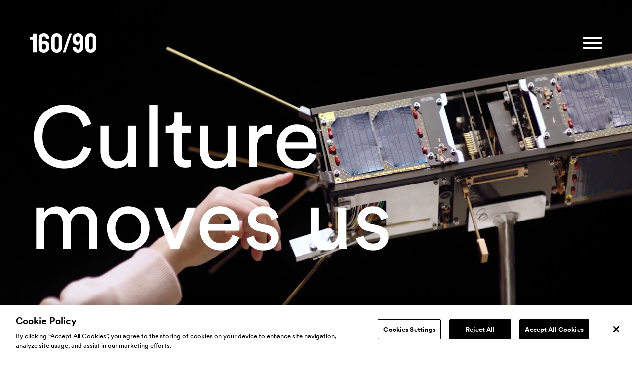

--- FILE ---
content_type: text/html; charset=UTF-8
request_url: https://www.160over90.com/
body_size: 10448
content:
<!doctype html>
<html lang="en-US">
	<head>
		<!-- OneTrust Cookies Consent Notice start for 160over90.com -->
		<script src=https://cdn.cookielaw.org/scripttemplates/otSDKStub.js  type="text/javascript" charset="UTF-8" data-domain-script="5d4e2f37-c832-41ab-bac7-fc77d8b710af"></script>
			<script type="text/javascript">
				function OptanonWrapper() { }
			</script>
		<!-- OneTrust Cookies Consent Notice end for 160over90.com -->
		<!-- Global site tag (gtag.js) - Google Analytics -->
		<script async src="https://www.googletagmanager.com/gtag/js?id=UA-150819150-1"></script>
		<script>
			window.dataLayer = window.dataLayer || [];
			function gtag() {
				dataLayer.push(arguments);
			}
			gtag('js', new Date());
			gtag('config', 'UA-150819150-1');
		</script>
		<!-- Vimeo analytics -->
		<script type="text/javascript" defer="defer" src="https://extend.vimeocdn.com/ga/121150490.js"></script>
		<meta charset="UTF-8">
		<meta http-equiv="X-UA-Compatible" content="IE=edge">
		<meta name="viewport" content="width=device-width,initial-scale=1.0">
							<link rel="stylesheet" href="/wp-content/themes/160over90-2021/dist/css/index.css">
				<meta name='robots' content='index, follow, max-image-preview:large, max-snippet:-1, max-video-preview:-1' />

	<!-- This site is optimized with the Yoast SEO Premium plugin v16.4 (Yoast SEO v16.4) - https://yoast.com/wordpress/plugins/seo/ -->
	
	<link rel="canonical" href="https://www.160over90.com/" />
	<meta property="og:locale" content="en_US" />
	<meta property="og:type" content="website" />
	<meta property="og:title" content="160over90" />
	<meta property="og:url" content="https://www.160over90.com/" />
	<meta property="og:site_name" content="160over90" />
	<meta property="article:publisher" content="https://facebook.com/160over90" />
	<meta property="article:modified_time" content="2023-12-11T16:36:32+00:00" />
	<meta property="og:image" content="https://www.160over90.com/wp-content/uploads/2023/12/160-new-share.jpg" />
	<meta property="og:image:width" content="1200" />
	<meta property="og:image:height" content="630" />
	<meta name="twitter:card" content="summary_large_image" />
	<meta name="twitter:site" content="@160over90" />
	<script type="application/ld+json" class="yoast-schema-graph">{"@context":"https://schema.org","@graph":[{"@type":"WebSite","@id":"https://www.160over90.com/#website","url":"https://www.160over90.com/","name":"160over90","description":"","potentialAction":[{"@type":"SearchAction","target":"https://www.160over90.com/?s={search_term_string}","query-input":"required name=search_term_string"}],"inLanguage":"en-US"},{"@type":"WebPage","@id":"https://www.160over90.com/#webpage","url":"https://www.160over90.com/","name":"160over90","isPartOf":{"@id":"https://www.160over90.com/#website"},"datePublished":"2023-12-06T15:00:50+00:00","dateModified":"2023-12-11T16:36:32+00:00","breadcrumb":{"@id":"https://www.160over90.com/#breadcrumb"},"inLanguage":"en-US","potentialAction":[{"@type":"ReadAction","target":["https://www.160over90.com/"]}]},{"@type":"BreadcrumbList","@id":"https://www.160over90.com/#breadcrumb","itemListElement":[{"@type":"ListItem","position":1,"item":{"@id":"https://www.160over90.com/#webpage"}}]}]}</script>
	<!-- / Yoast SEO Premium plugin. -->


<link rel='dns-prefetch' href='//s.w.org' />
<link rel="alternate" type="application/json+oembed" href="https://www.160over90.com/wp-json/oembed/1.0/embed?url=https%3A%2F%2Fwww.160over90.com%2F" />
<link rel="alternate" type="text/xml+oembed" href="https://www.160over90.com/wp-json/oembed/1.0/embed?url=https%3A%2F%2Fwww.160over90.com%2F&#038;format=xml" />
 <style> .ppw-ppf-input-container { background-color: !important; padding: px!important; border-radius: px!important; } .ppw-ppf-input-container div.ppw-ppf-headline { font-size: px!important; font-weight: !important; color: !important; } .ppw-ppf-input-container div.ppw-ppf-desc { font-size: px!important; font-weight: !important; color: !important; } .ppw-ppf-input-container label.ppw-pwd-label { font-size: px!important; font-weight: !important; color: !important; } div.ppwp-wrong-pw-error { font-size: px!important; font-weight: !important; color: #dc3232!important; background: !important; } .ppw-ppf-input-container input[type='submit'] { color: !important; background: !important; } .ppw-ppf-input-container input[type='submit']:hover { color: !important; background: !important; } .ppw-ppf-desc-below { font-size: px!important; font-weight: !important; color: !important; } </style>  <style> .ppw-form { background-color: !important; padding: px!important; border-radius: px!important; } .ppw-headline.ppw-pcp-pf-headline { font-size: px!important; font-weight: !important; color: !important; } .ppw-description.ppw-pcp-pf-desc { font-size: px!important; font-weight: !important; color: !important; } .ppw-pcp-pf-desc-above-btn { display: block; } .ppw-pcp-pf-desc-below-form { font-size: px!important; font-weight: !important; color: !important; } .ppw-input label.ppw-pcp-password-label { font-size: px!important; font-weight: !important; color: !important; } .ppw-form input[type='submit'] { color: !important; background: !important; } .ppw-form input[type='submit']:hover { color: !important; background: !important; } div.ppw-error.ppw-pcp-pf-error-msg { font-size: px!important; font-weight: !important; color: #dc3232!important; background: !important; } </style> <link rel="icon" href="https://www.160over90.com/wp-content/uploads/2021/05/cropped-160favicon1-32x32.png" sizes="32x32" />
<link rel="icon" href="https://www.160over90.com/wp-content/uploads/2021/05/cropped-160favicon1-192x192.png" sizes="192x192" />
<link rel="apple-touch-icon" href="https://www.160over90.com/wp-content/uploads/2021/05/cropped-160favicon1-180x180.png" />
<meta name="msapplication-TileImage" content="https://www.160over90.com/wp-content/uploads/2021/05/cropped-160favicon1-270x270.png" />
		<style type="text/css" id="wp-custom-css">
			.nf-response-msg{font-size:22px;font-size:1.375rem;line-height:32px;line-height:2rem}@media(min-width:768px){.nf-response-msg{font-size:24px;font-size:1.5rem;line-height:36px;line-height:2.25rem}}


#cookie-notice .cn-button {
  position: absolute;
  right: 30px;
  top: 15%;
  margin-top: -14px;
  width: 25px;
  height: 25px;
  padding: 10px;
  outline: none;
  border-radius: 50% !important;
  padding: 15px;
  border: 1px solid #fff !important;
	background:transparent !important;
}
  @media (min-width:768px) {
		#cookie-notice .cn-button {			top: 50%;
		}
  }

  #cookie-notice .cn-button:before,
  #cookie-notice .cn-button:after {
    position: absolute;
    content: " ";
    height: 15px;
    width: 2px;
    top: 4px;
    left: 10.5px;
    background-color: #fff;
  }

  #cookie-notice .cn-button:before {
    transform: rotate(45deg);
  }

  #cookie-notice .cn-button:after {
    transform: rotate(-45deg);
  }
		</style>
		
							<meta name="viewport" content="width=device-width, initial-scale=1.0">
			<link rel="stylesheet" href="/wp-content/themes/160over90-2021/dist/css/micromodal.css">
			<link rel="icon" href="https://www.160over90.com/wp-content/uploads/2021/05/cropped-160favicon1-32x32.png" sizes="32x32">
			<link rel="icon" href="https://www.160over90.com/wp-content/uploads/2021/05/cropped-160favicon1-192x192.png" sizes="192x192">
			<link rel="apple-touch-icon" href="https://www.160over90.com/wp-content/uploads/2021/05/cropped-160favicon1-180x180.png">
			<meta name="msapplication-TileImage" content="https://www.160over90.com/wp-content/uploads/2021/05/cropped-160favicon1-270x270.png">
			<script src="https://unpkg.com/micromodal/dist/micromodal.min.js"></script>
			<script src="https://code.jquery.com/jquery-3.7.1.min.js" integrity="sha256-/JqT3SQfawRcv/BIHPThkBvs0OEvtFFmqPF/lYI/Cxo=" crossorigin="anonymous"></script>
			<meta name='robots' content='index, follow, max-image-preview:large, max-snippet:-1, max-video-preview:-1' />

	<!-- This site is optimized with the Yoast SEO Premium plugin v16.4 (Yoast SEO v16.4) - https://yoast.com/wordpress/plugins/seo/ -->
	<title>160over90</title>
	<link rel="canonical" href="https://www.160over90.com/" />
	<meta property="og:locale" content="en_US" />
	<meta property="og:type" content="website" />
	<meta property="og:title" content="160over90" />
	<meta property="og:url" content="https://www.160over90.com/" />
	<meta property="og:site_name" content="160over90" />
	<meta property="article:publisher" content="https://facebook.com/160over90" />
	<meta property="article:modified_time" content="2023-12-11T16:36:32+00:00" />
	<meta property="og:image" content="https://www.160over90.com/wp-content/uploads/2023/12/160-new-share.jpg" />
	<meta property="og:image:width" content="1200" />
	<meta property="og:image:height" content="630" />
	<meta name="twitter:card" content="summary_large_image" />
	<meta name="twitter:site" content="@160over90" />
	<script type="application/ld+json" class="yoast-schema-graph">{"@context":"https://schema.org","@graph":[{"@type":"WebSite","@id":"https://www.160over90.com/#website","url":"https://www.160over90.com/","name":"160over90","description":"","potentialAction":[{"@type":"SearchAction","target":"https://www.160over90.com/?s={search_term_string}","query-input":"required name=search_term_string"}],"inLanguage":"en-US"},{"@type":"WebPage","@id":"https://www.160over90.com/#webpage","url":"https://www.160over90.com/","name":"160over90","isPartOf":{"@id":"https://www.160over90.com/#website"},"datePublished":"2023-12-06T15:00:50+00:00","dateModified":"2023-12-11T16:36:32+00:00","breadcrumb":{"@id":"https://www.160over90.com/#breadcrumb"},"inLanguage":"en-US","potentialAction":[{"@type":"ReadAction","target":["https://www.160over90.com/"]}]},{"@type":"BreadcrumbList","@id":"https://www.160over90.com/#breadcrumb","itemListElement":[{"@type":"ListItem","position":1,"item":{"@id":"https://www.160over90.com/#webpage"}}]}]}</script>
	<!-- / Yoast SEO Premium plugin. -->


<link rel='dns-prefetch' href='//s.w.org' />
<script type='text/javascript' src='https://www.160over90.com/wp-includes/js/wp-embed.min.js?ver=5.7.2' id='wp-embed-js'></script>
<link rel="alternate" type="application/json+oembed" href="https://www.160over90.com/wp-json/oembed/1.0/embed?url=https%3A%2F%2Fwww.160over90.com%2F" />
<link rel="alternate" type="text/xml+oembed" href="https://www.160over90.com/wp-json/oembed/1.0/embed?url=https%3A%2F%2Fwww.160over90.com%2F&#038;format=xml" />
 <style> .ppw-ppf-input-container { background-color: !important; padding: px!important; border-radius: px!important; } .ppw-ppf-input-container div.ppw-ppf-headline { font-size: px!important; font-weight: !important; color: !important; } .ppw-ppf-input-container div.ppw-ppf-desc { font-size: px!important; font-weight: !important; color: !important; } .ppw-ppf-input-container label.ppw-pwd-label { font-size: px!important; font-weight: !important; color: !important; } div.ppwp-wrong-pw-error { font-size: px!important; font-weight: !important; color: #dc3232!important; background: !important; } .ppw-ppf-input-container input[type='submit'] { color: !important; background: !important; } .ppw-ppf-input-container input[type='submit']:hover { color: !important; background: !important; } .ppw-ppf-desc-below { font-size: px!important; font-weight: !important; color: !important; } </style>  <style> .ppw-form { background-color: !important; padding: px!important; border-radius: px!important; } .ppw-headline.ppw-pcp-pf-headline { font-size: px!important; font-weight: !important; color: !important; } .ppw-description.ppw-pcp-pf-desc { font-size: px!important; font-weight: !important; color: !important; } .ppw-pcp-pf-desc-above-btn { display: block; } .ppw-pcp-pf-desc-below-form { font-size: px!important; font-weight: !important; color: !important; } .ppw-input label.ppw-pcp-password-label { font-size: px!important; font-weight: !important; color: !important; } .ppw-form input[type='submit'] { color: !important; background: !important; } .ppw-form input[type='submit']:hover { color: !important; background: !important; } div.ppw-error.ppw-pcp-pf-error-msg { font-size: px!important; font-weight: !important; color: #dc3232!important; background: !important; } </style> <link rel="icon" href="https://www.160over90.com/wp-content/uploads/2021/05/cropped-160favicon1-32x32.png" sizes="32x32" />
<link rel="icon" href="https://www.160over90.com/wp-content/uploads/2021/05/cropped-160favicon1-192x192.png" sizes="192x192" />
<link rel="apple-touch-icon" href="https://www.160over90.com/wp-content/uploads/2021/05/cropped-160favicon1-180x180.png" />
<meta name="msapplication-TileImage" content="https://www.160over90.com/wp-content/uploads/2021/05/cropped-160favicon1-270x270.png" />
		<style type="text/css" id="wp-custom-css">
			.nf-response-msg{font-size:22px;font-size:1.375rem;line-height:32px;line-height:2rem}@media(min-width:768px){.nf-response-msg{font-size:24px;font-size:1.5rem;line-height:36px;line-height:2.25rem}}


#cookie-notice .cn-button {
  position: absolute;
  right: 30px;
  top: 15%;
  margin-top: -14px;
  width: 25px;
  height: 25px;
  padding: 10px;
  outline: none;
  border-radius: 50% !important;
  padding: 15px;
  border: 1px solid #fff !important;
	background:transparent !important;
}
  @media (min-width:768px) {
		#cookie-notice .cn-button {			top: 50%;
		}
  }

  #cookie-notice .cn-button:before,
  #cookie-notice .cn-button:after {
    position: absolute;
    content: " ";
    height: 15px;
    width: 2px;
    top: 4px;
    left: 10.5px;
    background-color: #fff;
  }

  #cookie-notice .cn-button:before {
    transform: rotate(45deg);
  }

  #cookie-notice .cn-button:after {
    transform: rotate(-45deg);
  }
		</style>
		
							<link href="https://cdnjs.cloudflare.com/ajax/libs/hamburgers/1.1.3/hamburgers.min.css" rel="stylesheet">
		    <link rel="stylesheet" href="/wp-content/themes/160over90-2021/dist/css/collabmore.css">
			<link rel="stylesheet" href="/wp-content/themes/160over90-2021/dist/css/style.css">
	</head>
	<body class="home page-template-default page page-id-3010">
					   <div class="splash---content splash---home">
    <nav class="nav" id="nav--9012">
         <div class="nav__inner">
            <a href="/" aria-label="Return to 160over90 Home"><img class="nav__logo" src="/wp-content/themes/160over90-2021/src/images/splash/16090Logo.svg" alt="160 over 90 logo."/></a>
            <div class="nav__hamburger"><button class="hamburger hamburger--collapse" type="button" aria-label="Toggle Navbar Visibility"><span class="hamburger-box"><span class="hamburger-inner"></span></span></button></div>
         </div>
         <div class="nav__expanded">
            <div class="nav__expanded-blue">
               <a class="nav__link" href="/work">Work</a><a class="nav__link" href="/expertise/cultural-strategy/">Services</a><a class="nav__link" href="/locations/new-york">Locations</a><a class="nav__link" href="https://wmeimg.wd1.myworkdayjobs.com/160over90US" target="_blank">Careers</a><a class="nav__link" href="mailto:businessdevelopment@160over90.com" target="_blank">Contact</a>
               <div class="nav__socials"><a class="nav__social-link" href="https://www.instagram.com/160over90/" target="_blank" aria-label="Visit 160over90 on Instagram"><img class="nav__social-image" src="/wp-content/themes/160over90-2021/src/images/splash/Instagram.svg" alt="Instagram"/></a><a class="nav__social-link" href="https://www.linkedin.com/company/160over90/" target="_blank" aria-label="Visit 160over90 on LinkedIn"><img class="nav__social-image" src="/wp-content/themes/160over90-2021/src/images/splash/LinkedIn.svg" alt="LinkedIn"/></a><a class="nav__social-link" href="https://x.com/160over90" target="_blank" aria-label="Visit 160over90 on X"><img class="nav__social-image" src="/wp-content/themes/160over90-2021/src/images/splash/X.svg" alt="X"/></a></div>
            </div>
            <div class="nav__animation-wrapper"><a class="nav__figjam-link" href="https://www.figma.com/file/4jblefCxVKfuafsigxL2iU/160over90?type=whiteboard&t=VEjHKd2ovZFcHpi6-1" target="_blank" aria-label="Visit our FigJam to see what's cooking recently!"><img class="nav__animation" src="/wp-content/themes/160over90-2021/src/images/splash/navFun.png" alt="Collage image that reads Vibes, Mood, Culture, Click, Fun" /><img class="nav__animation-cursor" src="/wp-content/themes/160over90-2021/src/images/splash/cursorAnimated.gif" alt="A cursor clicking on the vibes collage."/></a></div>
         </div>
    </nav>
    <main>
      <section class="background-gif" role="complementary">
         <video autoplay="autoplay" loop="loop" muted="muted" playsinline="playsinline">
            <source src="/wp-content/themes/160over90-2021/src/videos/webloop-web.mp4" type="video/mp4"/>
         </video>
      </section>
      <section class="hero">
         <h1 class="hero__header">Culture <br/>moves us</h1>
         <p class="hero__byline">/ Part of WME Group</p>
      </section>
      <section class="about">
         <p class="about__copy"><span class="color--black">160over90 creates breakthrough ideas that turn followers into fanatics. </span><span class="color--black">Connecting brands to the people, places and properties changing culture at large. </span><span class="color--black">We know first. </span>We go deeper. <span class="color--black">And we inspire people to feel something real. </span>As part of WME Group, we have ins to the next everything. <span class="color--black">If you’re into it, <span>we’re all over it.</span></span></p>
      </section>
      <section class="cutout">
         <h2 class="cutout__header">Obsess <br/>w<span class="cutout__slash"></span>us</h2>
         <div class="cutout__buttons cutout__buttons--2"><button class="cutout__button cutout__button--icon" type="button" data-micromodal-trigger="modal-1">Play Reel<img class="button__icon" src="/wp-content/themes/160over90-2021/src/images/splash/playIconTriangle.png" alt="Triangular Play icon. to play the associated content."/></button><a class="cutout__button cutout__button--no-icon" href="/work">View Work</a></div>
      </section>
      <div class="splash-grey-bg">
      <section class="list">
         <div class="list__left">
            <h2 class="list__header">Culture <br class="desktop-only"/>is <span class="color--pink"><a href="/expertise/cultural-strategy/">everyone</a></span><span class="color--pink no-underline">.</span></h2>
            <p class="list__body"> </p>
            <p class="list__body">Our people do it all.</p>
         </div>
         <div class="list__right">
            <ul class="list__items easter-active list__items--small">
               <li class="list__item"><span class="list__item-val"><a href="/expertise/cultural-strategy/#expertise-info">Cultural Strategy</a></span><span class="list__item-slash"></span> </li>
               <li class="list__item"><span class="list__item-val"><a href="/expertise/advertising-branding/#expertise-info">Branding</a></span><span class="list__item-slash"></span> </li>
               <li class="list__item"><span class="list__item-val"><a href="/expertise/digital-marketing/#expertise-info">Digital</a></span><span class="list__item-slash"></span> </li>
               <li class="list__item"><span class="list__item-val"><a href="/expertise/paid-media-planning/#expertise-info">Paid Media</a></span><span class="list__item-slash"></span> </li>
               <li class="list__item"><span class="list__item-val"><a href="/expertise/higher-education/#expertise-info">Higher Education</a></span><span class="list__item-slash"></span> </li>
               <li class="list__item"><span class="list__item-val"><a href="/expertise/video-content-production/#expertise-info">Video</a></span><span class="list__item-slash"></span> </li>
               <li class="list__item"><span class="list__item-val"><a href="/expertise/public-relations/#expertise-info">Public Relations</a></span><span class="list__item-slash"></span> </li>
               <li class="list__item"><span class="list__item-val"><a href="/expertise/experiential-marketing/#expertise-info">Experiential</a></span><span class="list__item-slash"></span> </li>
               <li class="list__item"><span class="list__item-val"><a href="/expertise/data-insights/#expertise-info">Research</a></span><span class="list__item-slash"></span> </li>
               <li class="list__item"><span class="list__item-val"><a href="/expertise/influence-marketing/#expertise-info">Social &amp; Creator</a></span><span class="list__item-slash"></span> </li>
                              <li class="list__item"><span class="list__item-val"><a href="/expertise/entertainment-marketing/#expertise-info">Entertainment Marketing</a></span><span class="list__item-slash"></span> </li>
               <li class="list__item"><span class="list__item-val"><a href="/expertise/sponsorships-partnerships/#expertise-info">Partnerships &amp; Sponsorships</a></span><span class="list__item-slash"></span> </li>
               <li class="list__item" style="white-space: normal;"><span class="list__item-val no-underline"><span style="font-family:CircularBold">Everything you expect</span></span><span class="list__item-slash"></span> </li>
               <li class="list__item" style="white-space: normal;"><span class="list__item-val no-underline"><span style="font-family:CircularBold">A few things that will surprise you</b></span><span class="list__item-slash"></span> </li>
            </ul>
         </div>
      </section>
      </div>
      <section class="cutout">
         <h2 class="cutout__header">Work <br/>w<span class="cutout__slash"></span>us</h2>
         <div class="cutout__buttons cutout__buttons--1"><a class="cutout__button cutout__button--no-icon" href="https://wmeimg.wd1.myworkdayjobs.com/160over90US" target="_blank">Open Positions</a></div>
      </section>
      <div class="splash-grey-bg">
      <section class="list">
         <div class="list__left">
            <h2 class="list__header">Culture <br class="desktop-only"/>is <span class="color--blue"><a href="/locations/nyc/">everywhere</a></span><span class="color--blue no-underline">.</span></span></h2>
            <p class="list__body"> </p>
            <p class="list__body">And so are we.</p>
         </div>
         <div class="list__right">
            <ul class="list__items list__items--large easter-active">
               <li class="list__item has-link"><a href="/locations/new-york#location-details" class="list__item-val">New York</a><span class="list__item-slash"></span> </li>
               <li class="list__item has-link"><a href="/locations/beverly-hills#location-details" class="list__item-val">LA</a><span class="list__item-slash"></span> </li>
               <li class="list__item has-link"><a href="/locations/london#location-details" class="list__item-val">London</a><span class="list__item-slash"></span> </li>
               <li class="list__item has-link"><a href="/locations/tokyo#location-details" class="list__item-val">Tokyo</a><span class="list__item-slash"></span> </li>
               <li class="list__item has-link"><a href="/locations/dubai#location-details" class="list__item-val">Dubai</a><span class="list__item-slash"></span> </li>
               <li class="list__item has-link"><a href="/locations/shanghai#location-details" class="list__item-val">Shanghai</a><span class="list__item-slash"></span> </li>
               <li class="list__item has-link"><a href="/locations/chicago#location-details" class="list__item-val">Chicago</a><span class="list__item-slash"></span> </li>
               <li class="list__item has-link"><a href="/locations/atlanta#location-details" class="list__item-val">Atlanta</a><span class="list__item-slash"></span> </li>
               <li class="list__item has-link"><a href="/locations/san-francisco#location-details" class="list__item-val">San&nbsp;Fran</a><span class="list__item-slash"></span> </li>
               <li class="list__item has-link"><a href="/locations/philly#location-details" class="list__item-val">Philly</a><span class="list__item-slash"></span> </li>
               <li class="list__item has-link"><a href="/locations/st-louis#location-details" class="list__item-val">St.&nbsp;Louis</a><span class="list__item-slash"></span> </li>
               <li class="list__item has-link"><a href="/locations/charlotte#location-details" class="list__item-val">Charlotte</a><span class="list__item-slash"></span> </li>
               <li class="list__item has-link"><a href="/locations/sydney#location-details" class="list__item-val">Sydney</a><span class="list__item-slash"></span> </li>
               <li class="list__item has-link"><a href="/locations/singapore#location-details" class="list__item-val">Singapore</a><span class="list__item-slash"></span> </li>
               <li class="list__item has-link"><a href="/locations/hong-kong#location-details" class="list__item-val">Hong&nbsp;Kong</a><span class="list__item-slash"></span> </li>
               <li class="list__item has-link" style="padding-right: 0px"><a href="/locations/austin#location-details" class="list__item-val">Austin</a><span class="list__item-slash"></span> </li>
            </ul>
         </div>
      </section>
      </div>
      <section class="cutout">
         <h2 class="cutout__header">Connect <br/>w<span class="cutout__slash"></span>us</h2>
         <div class="cutout__buttons cutout__buttons--2"><a class="cutout__button cutout__button--no-icon" href="mailto:bmooney@160over90.com" target="_blank">Press Inquiries</a><a class="cutout__button cutout__button--no-icon" href="mailto:businessdevelopment@160over90.com" target="_blank">New Business</a></div>
         <div class="cutout__socials"><a class="cutout__social-link" href="https://www.instagram.com/160over90/" target="_blank" aria-label="Visit 160over90 on Instagram!"><img class="cutout__social-image" src="/wp-content/themes/160over90-2021/src/images/splash/Instagram.svg" alt="Instagram"/></a><a class="cutout__social-link" href="https://www.linkedin.com/company/160over90/" target="_blank" aria-label="Visit 160over90 on LinkedIn"><img class="cutout__social-image" src="/wp-content/themes/160over90-2021/src/images/splash/LinkedIn.svg" alt="LinkedIn"/></a><a class="cutout__social-link" href="https://x.com/160over90" target="_blank" aria-label="Visit 160over90 on X!"><img class="cutout__social-image" src="/wp-content/themes/160over90-2021/src/images/splash/X.svg" alt="X"/></a></div>
      </section>
      <section class="slash">
         <h2 class="slash__header slash__header--left">Culture moves us.</h2>
         <div class="slash__slash"></div>
         <h2 class="slash__header slash__header--right">Let us move you.</h2>
      </section>
   </main>
      <footer class="splash--footer">
         <div class="splash--footer__inner">
            <div class="splash--footer__left">
               <svg class="splash--footer__logo" width="199px" height="26px" viewBox="0 0 199 26" class="logo__160"><g stroke="none" stroke-width="1" fill="none" fill-rule="evenodd"><path d="M118.8685,-7.10542736e-15 C119.4335,-7.10542736e-15 119.8315,0.555 119.6495,1.089 L111.4905,25.195 C111.3775,25.53 111.0625,25.755 110.7095,25.755 L108.9905,25.755 C108.4255,25.755 108.0275,25.201 108.2085,24.666 L116.3675,0.561 C116.4805,0.226 116.7955,-7.10542736e-15 117.1485,-7.10542736e-15 L118.8685,-7.10542736e-15 Z M54.7891,2.3214 C57.6361,2.4364 60.5811,4.6354 60.5811,7.6204 L60.5811,7.6434 C60.5581,8.1524 60.2141,8.4774 59.7481,8.4774 L57.7441,8.4774 C57.3221,8.4774 57.0271,8.1744 57.0271,7.6904 L57.0271,7.4824 C57.0271,6.6254 55.8311,5.7924 54.8361,5.5844 C52.8681,5.2604 51.0701,6.6024 51.3941,8.8704 C51.7181,10.2824 53.0071,10.8604 54.9281,11.3464 C58.1221,12.1334 60.6051,13.3604 60.8361,16.8544 C61.1151,21.0204 58.0061,23.2654 54.3031,23.2415904 C51.2481,23.2184 47.9160635,21.4834 47.9401,18.0584 L47.9401,18.0344 C47.9401,17.1904 48.3471,17.1094 48.8891,17.1094 L50.5781,17.1324 C51.1411,17.1324 51.7121,17.5264 51.7121,18.2434 C51.7821,20.7194 57.7551,20.9044 57.2231,17.1324 C56.9921,15.5584 54.7081,15.0504 52.9731,14.6804 C48.1821,13.6154 47.9891,10.0504 47.9191,8.2454 C47.8041,4.4034 50.9711,2.1824 54.7891,2.3214 Z M7.424,2.3991 C10.502,2.3991 12.956,4.7601 12.956,7.9311 L12.979,17.4881 C12.979,20.5891 10.387,23.1571 7.471,23.1571 L5.576,23.1571 C2.521,23.1571 -6.47482068e-13,20.8201 -6.47482068e-13,17.4881 L-6.47482068e-13,7.9541 C-6.47482068e-13,4.8061 2.429,2.3991 5.553,2.3991 L7.424,2.3991 Z M100.0717,2.66 C100.5107,2.66 100.8807,2.752 101.0657,3.284 C102.763665,8.32140351 103.091342,9.27855463 103.154578,9.47246587 L103.161418,9.49370287 C103.166939,9.51115673 103.16878,9.51807902 103.169393,9.52183059 L103.1697,9.526 L105.2267,3.284 C105.3887,2.775 105.7127,2.66 106.0827,2.66 L107.9097,2.66 C108.6027,2.66 109.2267,2.729 108.8347,3.908 L105.4347,12.671 C105.2507,13.133 105.1347,13.596 105.0887,14.058 L105.0887,22.168 C105.0887,22.607 104.6487,22.954 104.1637,22.954 L102.0367,22.954 C101.5737,22.954 101.1577,22.607 101.1577,22.168 L101.1577,14.058 C101.0887,13.596 100.9497,13.133 100.7417,12.671 L97.3887,3.908 C96.990787,2.86826087 97.2909684,2.67575047 98.167598,2.66097592 L100.0717,2.66 Z M66.8456,2.657 C67.2376,2.657 67.5846,3.003 67.5846,3.442 L67.5846,22.168 C67.5846,22.584 67.2376,22.954 66.8456,22.954 L64.7176,22.954 C64.2786,22.954 63.9546,22.584 63.9546,22.168 L63.9546,3.442 C63.9546,3.003 64.2786,2.657 64.7176,2.657 L66.8456,2.657 Z M94.2387,2.657 C94.7007,2.657 95.0947,2.864 95.0947,3.419 L95.0947,5.269 C95.0947,5.731 94.7007,5.963 94.2387,5.963 L91.5797,5.963 L91.5797,22.168 C91.5797,22.607 91.2557,22.954 90.8397,22.954 L88.6887,22.954 C88.3197,22.954 87.9497,22.607 87.9497,22.168 L87.9497,5.963 L85.1517,5.963 C84.6667,5.963 84.3197,5.709 84.3197,5.269 L84.3197,3.419 C84.3197,2.98 84.6667,2.657 85.1517,2.657 L94.2387,2.657 Z M73.6938,2.6569 C74.1798,2.6569 74.6218,2.7259 74.8528,3.4219 L76.5928,8.4539 L78.3778,3.4219 C78.6328,2.6799 79.0508,2.6569 79.5138,2.6569 L81.0448,2.6569 C82.3658,2.6569 82.9458,2.6569 82.2268,4.3029 L78.6098,12.4189 C82.2968,20.9529 82.6218,21.5319 82.7598,21.8799 C83.1329538,22.8411308 82.7915633,22.9396101 81.8355897,22.9471604 L81.4104785,22.9471337 C81.3594908,22.9470021 81.3072615,22.9469 81.2538,22.9469 L79.8388,22.9469 C79.2358,22.9469 78.8878,22.6459 78.6788,22.1819 L76.4758,17.0109 L74.4128,22.2739 C74.2038,22.6219 73.8088,22.9469 73.2528,22.9469 L71.7688,22.9469 C71.0728,22.9469 69.9368,23.1089 70.4468,21.8569 L70.4526972,21.8391441 L70.4526972,21.8391441 L70.4640856,21.8038596 C70.4697146,21.7861377 70.4753161,21.7681411 70.4812061,21.7491708 L70.4934644,21.7097247 C70.4998795,21.6891454 70.5067937,21.6671264 70.5145229,21.6429686 L70.5311619,21.5915943 C70.7013353,21.072512 71.2418,19.6131143 74.3198,12.4189 L70.9578,4.3029 C70.2608,2.8889 70.7028,2.6569 72.1398,2.6569 L73.6938,2.6569 Z M141.4393,2.6316 C141.8313,2.6316 142.1783,2.9786 142.1783,3.4176 L142.1783,22.1426 C142.1783,22.5586 141.8313,22.9286 141.4393,22.9286 L139.3113,22.9286 C138.8723,22.9286 138.5483,22.5586 138.5483,22.1426 L138.5483,3.4176 C138.5483,2.9786 138.8723,2.6316 139.3113,2.6316 L141.4393,2.6316 Z M148.7718,2.6287 C149.5578,2.6287 149.9278,2.6977 150.2978,3.4377 L154.7138,16.3157 L154.4368,3.4147 C154.4368,2.9747 154.7598,2.6287 155.1998,2.6287 L157.3958,2.6287 C157.7658,2.6287 158.1358,2.9747 158.1358,3.2067 L158.1358,21.9117 C158.1358,22.5117 157.8358,22.9057 157.3958,22.9057 L155.0148,22.9287 C154.5758,22.9287 153.8358,22.6977 153.6278,22.1657 L148.7028,8.7557 L148.9568,22.1367 C148.9568,22.5757 148.6328,22.9227 148.1718,22.9227 L146.0438,22.9227 C145.6038,22.9227 145.2348,22.5757 145.2348,22.1367 L145.2348,3.4147 C145.2348,2.9747 145.6038,2.6287 146.0438,2.6287 L148.7718,2.6287 Z M170.1812,2.6315 C170.6202,2.6315 170.9672,2.9315 170.9672,3.3715 L170.9672,5.3595 C170.9672,5.7985 170.6202,6.1455 170.1812,6.1455 L164.3552,6.1455 L164.3552,10.9885 L168.7712,10.9885 C169.2102,10.9885 169.4882,11.2895 169.4882,11.7275 L169.4882,13.7395 C169.4882,14.1785 169.2102,14.4565 168.7712,14.4565 L164.3552,14.4565 L164.3552,19.4145 L170.1812,19.4145 C170.6202,19.4145 170.9672,19.7375 170.9672,20.1535 L170.9672,22.1655 C170.9672,22.5815 170.6202,22.9285 170.1812,22.9285 L161.6722,22.9285 C161.2102,22.9285 160.8872,22.5815 160.8872,22.1655 L160.8872,3.3715 C160.8872,2.9315 161.2102,2.6315 161.6722,2.6315 L170.1812,2.6315 Z M189.1608,2.6316 C189.5998,2.6316 189.9698,2.7236 190.1548,3.2556 C191.852765,8.29300351 192.180442,9.25080591 192.243678,9.44444293 L192.250518,9.46563878 C192.255119,9.48014478 192.257164,9.48732545 192.258073,9.49143851 L192.2588,9.4976 L194.3168,3.2556 C194.4788,2.7466 194.8018,2.6316 195.1718,2.6316 L196.9988,2.6316 C197.6928,2.6316 198.3168,2.7006 197.9228,3.8796 L194.5248,12.6426 C194.3398,13.1046 194.2238,13.5676 194.1778,14.0296 L194.1658,22.1426 C194.1658,22.5816 193.7258,22.9286 193.2408,22.9286 L191.1138,22.9286 C190.6508,22.9286 190.2348,22.5816 190.2348,22.1426 L190.2478,14.0296 C190.1778,13.5676 190.0398,13.1046 189.8318,12.6426 L186.4788,3.8796 C186.0628,2.7936 186.4098,2.6316 187.3808,2.6316 L189.1608,2.6316 Z M19.5365,2.6253 C20.3225,2.6253 20.6925,2.6943 21.0615,3.4343 L25.4775,16.3133 L25.2005,3.4113 C25.2005,2.9723 25.5245,2.6253 25.9645,2.6253 L28.1605,2.6253 C28.5305,2.6253 28.9005,2.9723 28.9005,3.2033 L28.9005,21.9083 C28.9005,22.5093 28.6005,22.9023 28.1605,22.9023 L25.7785,22.9253 C25.3395,22.9253 24.6005,22.6943 24.3925,22.1623 L19.4675,8.7523 L19.7215,22.1333 C19.7215,22.5723 19.3975,22.9193 18.9355,22.9193 L16.8085,22.9193 C16.3685,22.9193 15.9985,22.5723 15.9985,22.1333 L15.9985,3.4113 C15.9985,2.9723 16.3685,2.6253 16.8085,2.6253 L19.5365,2.6253 Z M41.2671,2.6281 C41.7061,2.6281 42.0531,2.9291 42.0531,3.3681 L42.0531,5.3561 C42.0531,5.7951 41.7061,6.1421 41.2671,6.1421 L35.4411,6.1421 L35.4411,10.9851 L39.8571,10.9851 C40.2961,10.9851 40.5741,11.2861 40.5741,11.7241 L40.5741,13.7361 C40.5741,14.1761 40.2961,14.4531 39.8571,14.4531 L35.4411,14.4531 L35.4411,19.4111 L41.2671,19.4111 C41.7061,19.4111 42.0531,19.7341 42.0531,20.1511 L42.0531,22.1621 C42.0531,22.5791 41.7061,22.9251 41.2671,22.9251 L32.7591,22.9251 C32.2961,22.9251 31.9731,22.5791 31.9731,22.1621 L31.9731,3.3681 C31.9731,2.9291 32.2961,2.6281 32.7591,2.6281 L41.2671,2.6281 Z M183.3412,2.616 C183.8042,2.616 184.1972,2.824 184.1972,3.379 L184.1972,5.229 C184.1972,5.691 183.8042,5.922 183.3412,5.922 L180.6822,5.922 L180.6822,22.127 C180.6822,22.566 180.3592,22.913 179.9432,22.913 L177.7922,22.913 C177.4222,22.913 177.0522,22.566 177.0522,22.127 L177.0522,5.922 L174.2542,5.922 C173.7692,5.922 173.4222,5.668 173.4222,5.229 L173.4222,3.379 C173.4222,2.94 173.7692,2.616 174.2542,2.616 L183.3412,2.616 Z M126.1098,2.5872 C126.8958,2.5872 127.2658,2.6562 127.6348,3.3962 L132.0518,16.2752 L131.7748,3.3732 C131.7748,2.9332 132.0978,2.5872 132.5378,2.5872 L134.7338,2.5872 C135.1038,2.5872 135.4738,2.9332 135.4738,3.1652 L135.4738,21.8702 C135.4738,22.4712 135.1738,22.8642 134.7338,22.8642 L132.3518,22.8872 C131.9138,22.8872 131.1738,22.6562 130.9658,22.1242 L126.0408,8.7142 L126.2948,22.0952 C126.2948,22.5342 125.9708,22.8812 125.5088,22.8812 L123.3818,22.8812 C122.9418,22.8812 122.5718,22.5342 122.5718,22.0952 L122.5718,3.3732 C122.5718,2.9332 122.9418,2.5872 123.3818,2.5872 L126.1098,2.5872 Z M6.939,5.6851 L5.923,5.6851 C4.651,5.6851 3.609,6.6341 3.609,7.9071 L3.609,17.3721 C3.609,18.6451 4.651,19.7321 5.923,19.7321 L6.962,19.7321 C8.211,19.7321 9.23,18.6451 9.23,17.3721 L9.23,7.9071 C9.23,6.6341 8.211,5.6851 6.939,5.6851 Z" fill="#ffffff"></path></g></svg>
            </div>
            <div class="splash--footer__right">
               <div class="splash--footer__legal" id="footer-year">© 2024 160over90. All rights reserved.</div>
               <div><a class="splash--footer__legal" href="https://www.img.com/terms-conditions" target="_blank">Terms of Use</a><a class="splash--footer__legal" href="https://www.img.com/privacy-policy?website=160over90.com" target="_blank">Privacy</a><a class="splash--footer__legal" href="https://privacyportal.onetrust.com/webform/889c435d-64b4-46d8-ad05-06332fe1d097/facc7f41-2758-4e00-a8f6-4a4490ce4246" target="_blank">Do Not Sell</a></div>
            </div>
         </div>
      </footer>
      <script>
         document.getElementById("footer-year").innerText = "© " + new Date().getFullYear() + " 160over90. All rights reserved.";
      </script>
      <div class="micromodal-slide modal" id="modal-1" aria-hidden="true">
         <div class="modal__overlay" tabindex="-1" data-micromodal-close="">
            <div class="modal__container" role="dialog" aria-modal="true" aria-label="160over90 Reel Modal">
               <header class="modal__header"><button class="modal__close" aria-label="Close modal" data-micromodal-close=""></button></header>
               <div class="modal__content" id="modal-1-content">
                  <video id="reel-video" controls="controls" controlsList="nodownload" oncontextmenu="return false;">
                                          <source src="https://160over90-assets.s3.us-east-2.amazonaws.com/160_brand_reel_2.mp4" type="video/mp4"/>
                  </video>
               </div>
            </div>
         </div>
      </div>
      <div class="micromodal-slide modal" id="modal-2" aria-hidden="true">
         <div class="modal__overlay" tabindex="-1" data-micromodal-close="">
            <div class="modal__container" role="dialog" aria-modal="true" aria-label="160over90 Mnemonic Modal">
               <header class="modal__header"><button class="modal__close" aria-label="Close modal" data-micromodal-close=""></button></header>
               <div class="modal__content" id="modal-2-content">
                  <video id="mnemonic-video" controls="controls" controlsList="nodownload" nocontextmenu="return false;">
                     <source src="/wp-content/themes/160over90-2021/src/videos/160_Mnemonic.mp4" type="video/mp4"/>
                  </video>
               </div>
            </div>
         </div>
      </div>
      <script>
        $(document).ready(function(){
            $('#reel-video').bind('contextmenu',function() { return false; });
        });
        MicroModal.init({
         onShow: modal => {
             if(modal.id == 'modal-1'){
                 document.getElementById('reel-video').currentTime = 0;
                 document.getElementById('reel-video').play();
             }else{
                 document.getElementById('mnemonic-video').currentTime = 0;
                 document.getElementById('mnemonic-video').play();
             }
             },
         onClose: modal => {
             document.getElementById('reel-video').pause(),
             document.getElementById('mnemonic-video').pause()
         },
         disableScroll: true
         });
      </script>
   </div>
   <script>
      (function() { 
         const classes = document.body.classList;
         let timer = 0;
         window.addEventListener('resize', function () {
               if (timer) {
                  clearTimeout(timer);
                  timer = null;
               }
               else
                  classes.add('resizing');

               timer = setTimeout(() => {
                  classes.remove('resizing');
                  timer = null;
               }, 100);
         });
      })();
   </script>
				
		
					<script src="/wp-content/themes/160over90-2021/dist/js/chunk-vendors.js"></script>
			<script src="/wp-content/themes/160over90-2021/dist/js/index.js"></script>
				         <script>(()=>{
            let nav = document.querySelector('#nav--9012');
			if(nav == null){
				return;
			}
            let hamburger = document.querySelector('#nav--9012 .hamburger')
            hamburger.addEventListener('click', function(){
                hamburger.classList.toggle('is-active');
                nav.classList.toggle('nav--active');
                if(hamburger.classList.contains('is-active')){
                    document.body.style.maxHeight = '100vh';
                    document.body.style.overflowY = 'hidden';
                    window.scrollTo(0,0);
                }else{
                    document.body.style.maxHeight = 'none';
                    document.body.style.overflowY = 'auto';
                }
            })
            })()
         </script>
	</body>
</html>


--- FILE ---
content_type: text/css
request_url: https://www.160over90.com/wp-content/themes/160over90-2021/dist/css/index.css
body_size: 23349
content:
.container,.container-fluid,.container-xl{width:100%;padding-right:40px;padding-left:40px;margin-right:auto;margin-left:auto}@media(min-width:1160px){.container,.container-lg,.container-md,.container-sm,.container-xl{max-width:1440px}}.row{display:flex;flex-wrap:wrap;margin-right:-40px;margin-left:-40px}.no-gutters{margin-right:0;margin-left:0}.no-gutters>.col,.no-gutters>[class*=col-]{padding-right:0;padding-left:0}.col,.col-1,.col-2,.col-3,.col-4,.col-5,.col-6,.col-7,.col-8,.col-9,.col-10,.col-11,.col-12,.col-auto,.col-lg,.col-lg-1,.col-lg-2,.col-lg-3,.col-lg-4,.col-lg-5,.col-lg-6,.col-lg-7,.col-lg-8,.col-lg-9,.col-lg-10,.col-lg-11,.col-lg-12,.col-lg-auto,.col-md,.col-md-1,.col-md-2,.col-md-3,.col-md-4,.col-md-5,.col-md-6,.col-md-7,.col-md-8,.col-md-9,.col-md-10,.col-md-11,.col-md-12,.col-md-auto,.col-sm,.col-sm-1,.col-sm-2,.col-sm-3,.col-sm-4,.col-sm-5,.col-sm-6,.col-sm-7,.col-sm-8,.col-sm-9,.col-sm-10,.col-sm-11,.col-sm-12,.col-sm-auto,.col-xl,.col-xl-1,.col-xl-2,.col-xl-3,.col-xl-4,.col-xl-5,.col-xl-6,.col-xl-7,.col-xl-8,.col-xl-9,.col-xl-10,.col-xl-11,.col-xl-12,.col-xl-auto{position:relative;width:100%;padding-right:40px;padding-left:40px}.col{flex-basis:0;flex-grow:1;max-width:100%}.row-cols-1>*{flex:0 0 100%;max-width:100%}.row-cols-2>*{flex:0 0 50%;max-width:50%}.row-cols-3>*{flex:0 0 33.3333333333%;max-width:33.3333333333%}.row-cols-4>*{flex:0 0 25%;max-width:25%}.row-cols-5>*{flex:0 0 20%;max-width:20%}.row-cols-6>*{flex:0 0 16.6666666667%;max-width:16.6666666667%}.col-auto{flex:0 0 auto;width:auto;max-width:100%}.col-1{flex:0 0 8.3333333333%;max-width:8.3333333333%}.col-2{flex:0 0 16.6666666667%;max-width:16.6666666667%}.col-3{flex:0 0 25%;max-width:25%}.col-4{flex:0 0 33.3333333333%;max-width:33.3333333333%}.col-5{flex:0 0 41.6666666667%;max-width:41.6666666667%}.col-6{flex:0 0 50%;max-width:50%}.col-7{flex:0 0 58.3333333333%;max-width:58.3333333333%}.col-8{flex:0 0 66.6666666667%;max-width:66.6666666667%}.col-9{flex:0 0 75%;max-width:75%}.col-10{flex:0 0 83.3333333333%;max-width:83.3333333333%}.col-11{flex:0 0 91.6666666667%;max-width:91.6666666667%}.col-12{flex:0 0 100%;max-width:100%}.order-first{order:-1}.order-last{order:13}.order-0{order:0}.order-1{order:1}.order-2{order:2}.order-3{order:3}.order-4{order:4}.order-5{order:5}.order-6{order:6}.order-7{order:7}.order-8{order:8}.order-9{order:9}.order-10{order:10}.order-11{order:11}.order-12{order:12}.offset-1{margin-left:8.3333333333%}.offset-2{margin-left:16.6666666667%}.offset-3{margin-left:25%}.offset-4{margin-left:33.3333333333%}.offset-5{margin-left:41.6666666667%}.offset-6{margin-left:50%}.offset-7{margin-left:58.3333333333%}.offset-8{margin-left:66.6666666667%}.offset-9{margin-left:75%}.offset-10{margin-left:83.3333333333%}.offset-11{margin-left:91.6666666667%}@media(min-width:576px){.col-sm{flex-basis:0;flex-grow:1;max-width:100%}.row-cols-sm-1>*{flex:0 0 100%;max-width:100%}.row-cols-sm-2>*{flex:0 0 50%;max-width:50%}.row-cols-sm-3>*{flex:0 0 33.3333333333%;max-width:33.3333333333%}.row-cols-sm-4>*{flex:0 0 25%;max-width:25%}.row-cols-sm-5>*{flex:0 0 20%;max-width:20%}.row-cols-sm-6>*{flex:0 0 16.6666666667%;max-width:16.6666666667%}.col-sm-auto{flex:0 0 auto;width:auto;max-width:100%}.col-sm-1{flex:0 0 8.3333333333%;max-width:8.3333333333%}.col-sm-2{flex:0 0 16.6666666667%;max-width:16.6666666667%}.col-sm-3{flex:0 0 25%;max-width:25%}.col-sm-4{flex:0 0 33.3333333333%;max-width:33.3333333333%}.col-sm-5{flex:0 0 41.6666666667%;max-width:41.6666666667%}.col-sm-6{flex:0 0 50%;max-width:50%}.col-sm-7{flex:0 0 58.3333333333%;max-width:58.3333333333%}.col-sm-8{flex:0 0 66.6666666667%;max-width:66.6666666667%}.col-sm-9{flex:0 0 75%;max-width:75%}.col-sm-10{flex:0 0 83.3333333333%;max-width:83.3333333333%}.col-sm-11{flex:0 0 91.6666666667%;max-width:91.6666666667%}.col-sm-12{flex:0 0 100%;max-width:100%}.order-sm-first{order:-1}.order-sm-last{order:13}.order-sm-0{order:0}.order-sm-1{order:1}.order-sm-2{order:2}.order-sm-3{order:3}.order-sm-4{order:4}.order-sm-5{order:5}.order-sm-6{order:6}.order-sm-7{order:7}.order-sm-8{order:8}.order-sm-9{order:9}.order-sm-10{order:10}.order-sm-11{order:11}.order-sm-12{order:12}.offset-sm-0{margin-left:0}.offset-sm-1{margin-left:8.3333333333%}.offset-sm-2{margin-left:16.6666666667%}.offset-sm-3{margin-left:25%}.offset-sm-4{margin-left:33.3333333333%}.offset-sm-5{margin-left:41.6666666667%}.offset-sm-6{margin-left:50%}.offset-sm-7{margin-left:58.3333333333%}.offset-sm-8{margin-left:66.6666666667%}.offset-sm-9{margin-left:75%}.offset-sm-10{margin-left:83.3333333333%}.offset-sm-11{margin-left:91.6666666667%}}@media(min-width:768px){.col-md{flex-basis:0;flex-grow:1;max-width:100%}.row-cols-md-1>*{flex:0 0 100%;max-width:100%}.row-cols-md-2>*{flex:0 0 50%;max-width:50%}.row-cols-md-3>*{flex:0 0 33.3333333333%;max-width:33.3333333333%}.row-cols-md-4>*{flex:0 0 25%;max-width:25%}.row-cols-md-5>*{flex:0 0 20%;max-width:20%}.row-cols-md-6>*{flex:0 0 16.6666666667%;max-width:16.6666666667%}.col-md-auto{flex:0 0 auto;width:auto;max-width:100%}.col-md-1{flex:0 0 8.3333333333%;max-width:8.3333333333%}.col-md-2{flex:0 0 16.6666666667%;max-width:16.6666666667%}.col-md-3{flex:0 0 25%;max-width:25%}.col-md-4{flex:0 0 33.3333333333%;max-width:33.3333333333%}.col-md-5{flex:0 0 41.6666666667%;max-width:41.6666666667%}.col-md-6{flex:0 0 50%;max-width:50%}.col-md-7{flex:0 0 58.3333333333%;max-width:58.3333333333%}.col-md-8{flex:0 0 66.6666666667%;max-width:66.6666666667%}.col-md-9{flex:0 0 75%;max-width:75%}.col-md-10{flex:0 0 83.3333333333%;max-width:83.3333333333%}.col-md-11{flex:0 0 91.6666666667%;max-width:91.6666666667%}.col-md-12{flex:0 0 100%;max-width:100%}.order-md-first{order:-1}.order-md-last{order:13}.order-md-0{order:0}.order-md-1{order:1}.order-md-2{order:2}.order-md-3{order:3}.order-md-4{order:4}.order-md-5{order:5}.order-md-6{order:6}.order-md-7{order:7}.order-md-8{order:8}.order-md-9{order:9}.order-md-10{order:10}.order-md-11{order:11}.order-md-12{order:12}.offset-md-0{margin-left:0}.offset-md-1{margin-left:8.3333333333%}.offset-md-2{margin-left:16.6666666667%}.offset-md-3{margin-left:25%}.offset-md-4{margin-left:33.3333333333%}.offset-md-5{margin-left:41.6666666667%}.offset-md-6{margin-left:50%}.offset-md-7{margin-left:58.3333333333%}.offset-md-8{margin-left:66.6666666667%}.offset-md-9{margin-left:75%}.offset-md-10{margin-left:83.3333333333%}.offset-md-11{margin-left:91.6666666667%}}@media(min-width:960px){.col-lg{flex-basis:0;flex-grow:1;max-width:100%}.row-cols-lg-1>*{flex:0 0 100%;max-width:100%}.row-cols-lg-2>*{flex:0 0 50%;max-width:50%}.row-cols-lg-3>*{flex:0 0 33.3333333333%;max-width:33.3333333333%}.row-cols-lg-4>*{flex:0 0 25%;max-width:25%}.row-cols-lg-5>*{flex:0 0 20%;max-width:20%}.row-cols-lg-6>*{flex:0 0 16.6666666667%;max-width:16.6666666667%}.col-lg-auto{flex:0 0 auto;width:auto;max-width:100%}.col-lg-1{flex:0 0 8.3333333333%;max-width:8.3333333333%}.col-lg-2{flex:0 0 16.6666666667%;max-width:16.6666666667%}.col-lg-3{flex:0 0 25%;max-width:25%}.col-lg-4{flex:0 0 33.3333333333%;max-width:33.3333333333%}.col-lg-5{flex:0 0 41.6666666667%;max-width:41.6666666667%}.col-lg-6{flex:0 0 50%;max-width:50%}.col-lg-7{flex:0 0 58.3333333333%;max-width:58.3333333333%}.col-lg-8{flex:0 0 66.6666666667%;max-width:66.6666666667%}.col-lg-9{flex:0 0 75%;max-width:75%}.col-lg-10{flex:0 0 83.3333333333%;max-width:83.3333333333%}.col-lg-11{flex:0 0 91.6666666667%;max-width:91.6666666667%}.col-lg-12{flex:0 0 100%;max-width:100%}.order-lg-first{order:-1}.order-lg-last{order:13}.order-lg-0{order:0}.order-lg-1{order:1}.order-lg-2{order:2}.order-lg-3{order:3}.order-lg-4{order:4}.order-lg-5{order:5}.order-lg-6{order:6}.order-lg-7{order:7}.order-lg-8{order:8}.order-lg-9{order:9}.order-lg-10{order:10}.order-lg-11{order:11}.order-lg-12{order:12}.offset-lg-0{margin-left:0}.offset-lg-1{margin-left:8.3333333333%}.offset-lg-2{margin-left:16.6666666667%}.offset-lg-3{margin-left:25%}.offset-lg-4{margin-left:33.3333333333%}.offset-lg-5{margin-left:41.6666666667%}.offset-lg-6{margin-left:50%}.offset-lg-7{margin-left:58.3333333333%}.offset-lg-8{margin-left:66.6666666667%}.offset-lg-9{margin-left:75%}.offset-lg-10{margin-left:83.3333333333%}.offset-lg-11{margin-left:91.6666666667%}}@media(min-width:1160px){.col-xl{flex-basis:0;flex-grow:1;max-width:100%}.row-cols-xl-1>*{flex:0 0 100%;max-width:100%}.row-cols-xl-2>*{flex:0 0 50%;max-width:50%}.row-cols-xl-3>*{flex:0 0 33.3333333333%;max-width:33.3333333333%}.row-cols-xl-4>*{flex:0 0 25%;max-width:25%}.row-cols-xl-5>*{flex:0 0 20%;max-width:20%}.row-cols-xl-6>*{flex:0 0 16.6666666667%;max-width:16.6666666667%}.col-xl-auto{flex:0 0 auto;width:auto;max-width:100%}.col-xl-1{flex:0 0 8.3333333333%;max-width:8.3333333333%}.col-xl-2{flex:0 0 16.6666666667%;max-width:16.6666666667%}.col-xl-3{flex:0 0 25%;max-width:25%}.col-xl-4{flex:0 0 33.3333333333%;max-width:33.3333333333%}.col-xl-5{flex:0 0 41.6666666667%;max-width:41.6666666667%}.col-xl-6{flex:0 0 50%;max-width:50%}.col-xl-7{flex:0 0 58.3333333333%;max-width:58.3333333333%}.col-xl-8{flex:0 0 66.6666666667%;max-width:66.6666666667%}.col-xl-9{flex:0 0 75%;max-width:75%}.col-xl-10{flex:0 0 83.3333333333%;max-width:83.3333333333%}.col-xl-11{flex:0 0 91.6666666667%;max-width:91.6666666667%}.col-xl-12{flex:0 0 100%;max-width:100%}.order-xl-first{order:-1}.order-xl-last{order:13}.order-xl-0{order:0}.order-xl-1{order:1}.order-xl-2{order:2}.order-xl-3{order:3}.order-xl-4{order:4}.order-xl-5{order:5}.order-xl-6{order:6}.order-xl-7{order:7}.order-xl-8{order:8}.order-xl-9{order:9}.order-xl-10{order:10}.order-xl-11{order:11}.order-xl-12{order:12}.offset-xl-0{margin-left:0}.offset-xl-1{margin-left:8.3333333333%}.offset-xl-2{margin-left:16.6666666667%}.offset-xl-3{margin-left:25%}.offset-xl-4{margin-left:33.3333333333%}.offset-xl-5{margin-left:41.6666666667%}.offset-xl-6{margin-left:50%}.offset-xl-7{margin-left:58.3333333333%}.offset-xl-8{margin-left:66.6666666667%}.offset-xl-9{margin-left:75%}.offset-xl-10{margin-left:83.3333333333%}.offset-xl-11{margin-left:91.6666666667%}}.flex-row{flex-direction:row!important}.flex-column{flex-direction:column!important}.flex-row-reverse{flex-direction:row-reverse!important}.flex-column-reverse{flex-direction:column-reverse!important}.flex-wrap{flex-wrap:wrap!important}.flex-nowrap{flex-wrap:nowrap!important}.flex-wrap-reverse{flex-wrap:wrap-reverse!important}.flex-fill{flex:1 1 auto!important}.flex-grow-0{flex-grow:0!important}.flex-grow-1{flex-grow:1!important}.flex-shrink-0{flex-shrink:0!important}.flex-shrink-1{flex-shrink:1!important}.justify-content-start{justify-content:flex-start!important}.justify-content-end{justify-content:flex-end!important}.justify-content-center{justify-content:center!important}.justify-content-between{justify-content:space-between!important}.justify-content-around{justify-content:space-around!important}.align-items-start{align-items:flex-start!important}.align-items-end{align-items:flex-end!important}.align-items-center{align-items:center!important}.align-items-baseline{align-items:baseline!important}.align-items-stretch{align-items:stretch!important}.align-content-start{align-content:flex-start!important}.align-content-end{align-content:flex-end!important}.align-content-center{align-content:center!important}.align-content-between{align-content:space-between!important}.align-content-around{align-content:space-around!important}.align-content-stretch{align-content:stretch!important}.align-self-auto{align-self:auto!important}.align-self-start{align-self:flex-start!important}.align-self-end{align-self:flex-end!important}.align-self-center{align-self:center!important}.align-self-baseline{align-self:baseline!important}.align-self-stretch{align-self:stretch!important}@media(min-width:576px){.flex-sm-row{flex-direction:row!important}.flex-sm-column{flex-direction:column!important}.flex-sm-row-reverse{flex-direction:row-reverse!important}.flex-sm-column-reverse{flex-direction:column-reverse!important}.flex-sm-wrap{flex-wrap:wrap!important}.flex-sm-nowrap{flex-wrap:nowrap!important}.flex-sm-wrap-reverse{flex-wrap:wrap-reverse!important}.flex-sm-fill{flex:1 1 auto!important}.flex-sm-grow-0{flex-grow:0!important}.flex-sm-grow-1{flex-grow:1!important}.flex-sm-shrink-0{flex-shrink:0!important}.flex-sm-shrink-1{flex-shrink:1!important}.justify-content-sm-start{justify-content:flex-start!important}.justify-content-sm-end{justify-content:flex-end!important}.justify-content-sm-center{justify-content:center!important}.justify-content-sm-between{justify-content:space-between!important}.justify-content-sm-around{justify-content:space-around!important}.align-items-sm-start{align-items:flex-start!important}.align-items-sm-end{align-items:flex-end!important}.align-items-sm-center{align-items:center!important}.align-items-sm-baseline{align-items:baseline!important}.align-items-sm-stretch{align-items:stretch!important}.align-content-sm-start{align-content:flex-start!important}.align-content-sm-end{align-content:flex-end!important}.align-content-sm-center{align-content:center!important}.align-content-sm-between{align-content:space-between!important}.align-content-sm-around{align-content:space-around!important}.align-content-sm-stretch{align-content:stretch!important}.align-self-sm-auto{align-self:auto!important}.align-self-sm-start{align-self:flex-start!important}.align-self-sm-end{align-self:flex-end!important}.align-self-sm-center{align-self:center!important}.align-self-sm-baseline{align-self:baseline!important}.align-self-sm-stretch{align-self:stretch!important}}@media(min-width:768px){.flex-md-row{flex-direction:row!important}.flex-md-column{flex-direction:column!important}.flex-md-row-reverse{flex-direction:row-reverse!important}.flex-md-column-reverse{flex-direction:column-reverse!important}.flex-md-wrap{flex-wrap:wrap!important}.flex-md-nowrap{flex-wrap:nowrap!important}.flex-md-wrap-reverse{flex-wrap:wrap-reverse!important}.flex-md-fill{flex:1 1 auto!important}.flex-md-grow-0{flex-grow:0!important}.flex-md-grow-1{flex-grow:1!important}.flex-md-shrink-0{flex-shrink:0!important}.flex-md-shrink-1{flex-shrink:1!important}.justify-content-md-start{justify-content:flex-start!important}.justify-content-md-end{justify-content:flex-end!important}.justify-content-md-center{justify-content:center!important}.justify-content-md-between{justify-content:space-between!important}.justify-content-md-around{justify-content:space-around!important}.align-items-md-start{align-items:flex-start!important}.align-items-md-end{align-items:flex-end!important}.align-items-md-center{align-items:center!important}.align-items-md-baseline{align-items:baseline!important}.align-items-md-stretch{align-items:stretch!important}.align-content-md-start{align-content:flex-start!important}.align-content-md-end{align-content:flex-end!important}.align-content-md-center{align-content:center!important}.align-content-md-between{align-content:space-between!important}.align-content-md-around{align-content:space-around!important}.align-content-md-stretch{align-content:stretch!important}.align-self-md-auto{align-self:auto!important}.align-self-md-start{align-self:flex-start!important}.align-self-md-end{align-self:flex-end!important}.align-self-md-center{align-self:center!important}.align-self-md-baseline{align-self:baseline!important}.align-self-md-stretch{align-self:stretch!important}}@media(min-width:960px){.flex-lg-row{flex-direction:row!important}.flex-lg-column{flex-direction:column!important}.flex-lg-row-reverse{flex-direction:row-reverse!important}.flex-lg-column-reverse{flex-direction:column-reverse!important}.flex-lg-wrap{flex-wrap:wrap!important}.flex-lg-nowrap{flex-wrap:nowrap!important}.flex-lg-wrap-reverse{flex-wrap:wrap-reverse!important}.flex-lg-fill{flex:1 1 auto!important}.flex-lg-grow-0{flex-grow:0!important}.flex-lg-grow-1{flex-grow:1!important}.flex-lg-shrink-0{flex-shrink:0!important}.flex-lg-shrink-1{flex-shrink:1!important}.justify-content-lg-start{justify-content:flex-start!important}.justify-content-lg-end{justify-content:flex-end!important}.justify-content-lg-center{justify-content:center!important}.justify-content-lg-between{justify-content:space-between!important}.justify-content-lg-around{justify-content:space-around!important}.align-items-lg-start{align-items:flex-start!important}.align-items-lg-end{align-items:flex-end!important}.align-items-lg-center{align-items:center!important}.align-items-lg-baseline{align-items:baseline!important}.align-items-lg-stretch{align-items:stretch!important}.align-content-lg-start{align-content:flex-start!important}.align-content-lg-end{align-content:flex-end!important}.align-content-lg-center{align-content:center!important}.align-content-lg-between{align-content:space-between!important}.align-content-lg-around{align-content:space-around!important}.align-content-lg-stretch{align-content:stretch!important}.align-self-lg-auto{align-self:auto!important}.align-self-lg-start{align-self:flex-start!important}.align-self-lg-end{align-self:flex-end!important}.align-self-lg-center{align-self:center!important}.align-self-lg-baseline{align-self:baseline!important}.align-self-lg-stretch{align-self:stretch!important}}@media(min-width:1160px){.flex-xl-row{flex-direction:row!important}.flex-xl-column{flex-direction:column!important}.flex-xl-row-reverse{flex-direction:row-reverse!important}.flex-xl-column-reverse{flex-direction:column-reverse!important}.flex-xl-wrap{flex-wrap:wrap!important}.flex-xl-nowrap{flex-wrap:nowrap!important}.flex-xl-wrap-reverse{flex-wrap:wrap-reverse!important}.flex-xl-fill{flex:1 1 auto!important}.flex-xl-grow-0{flex-grow:0!important}.flex-xl-grow-1{flex-grow:1!important}.flex-xl-shrink-0{flex-shrink:0!important}.flex-xl-shrink-1{flex-shrink:1!important}.justify-content-xl-start{justify-content:flex-start!important}.justify-content-xl-end{justify-content:flex-end!important}.justify-content-xl-center{justify-content:center!important}.justify-content-xl-between{justify-content:space-between!important}.justify-content-xl-around{justify-content:space-around!important}.align-items-xl-start{align-items:flex-start!important}.align-items-xl-end{align-items:flex-end!important}.align-items-xl-center{align-items:center!important}.align-items-xl-baseline{align-items:baseline!important}.align-items-xl-stretch{align-items:stretch!important}.align-content-xl-start{align-content:flex-start!important}.align-content-xl-end{align-content:flex-end!important}.align-content-xl-center{align-content:center!important}.align-content-xl-between{align-content:space-between!important}.align-content-xl-around{align-content:space-around!important}.align-content-xl-stretch{align-content:stretch!important}.align-self-xl-auto{align-self:auto!important}.align-self-xl-start{align-self:flex-start!important}.align-self-xl-end{align-self:flex-end!important}.align-self-xl-center{align-self:center!important}.align-self-xl-baseline{align-self:baseline!important}.align-self-xl-stretch{align-self:stretch!important}}html{box-sizing:border-box}.onetrust-pc-dark-filter{visibility:hidden;pointer-events:none}*,:after,:before{box-sizing:inherit}body{margin:0;height:100%}h1,h2,h3,h4,h5,h6{font-size:inherit;font-weight:unset}h1,h2,h3,h4,h5,h6,p{margin-top:0;margin-bottom:0}a{color:inherit;text-decoration:none}img{width:100%;font-size:0;line-height:0}button{font-family:inherit;font-size:inherit;border:0;background-color:transparent}button,ul{padding:0}li{list-style:none}.container{padding:0 30px}@media(min-width:768px){.container{padding:0 60px}}@media(prefers-reduced-motion){*{transition-duration:0s!important}}@font-face{font-family:Circular-Book;src:url(/wp-content/themes/160over90-2021/src/fonts/CircularXXWeb-Book.woff2) format("woff2"),url(/wp-content/themes/160over90-2021/src/fonts/CircularXXWeb-Book.woff) format("woff");font-weight:400;font-style:normal;font-display:swap}@font-face{font-family:Circular-Book;src:url(/wp-content/themes/160over90-2021/src/fonts/CircularXXWeb-Medium.woff2) format("woff2"),url(/wp-content/themes/160over90-2021/src/fonts/CircularXXWeb-Medium.woff) format("woff");font-weight:500}@font-face{font-family:Circular-Book;src:url(/wp-content/themes/160over90-2021/src/fonts/CircularXXWeb-Bold.woff2) format("woff2"),url(/wp-content/themes/160over90-2021/src/fonts/CircularXXWeb-Bold.woff) format("woff");font-weight:700}.text__p{font-size:22px;font-size:1.375rem;line-height:32px;line-height:2rem}@media(min-width:768px){.text__p{font-size:24px;font-size:1.5rem;line-height:36px;line-height:2.25rem}}.text__p-reg{font-size:16px;font-size:1rem;line-height:24px;line-height:1.5rem}@media(min-width:768px){.text__p-reg{font-size:18px;font-size:1.125rem;line-height:30px;line-height:1.875rem}}.text__p-jumbo{font-weight:700;text-decoration:underline;text-decoration:underline .08em;font-size:32px;font-size:2rem;line-height:50px;line-height:3.125rem}@media(min-width:768px){.text__p-jumbo{font-size:42px;font-size:2.625rem;line-height:64px;line-height:4rem}}.text__h1{font-size:60px;font-size:3.75rem;line-height:78px;line-height:4.875rem}@media(min-width:768px){.text__h1{font-size:86px;font-size:5.375rem;line-height:120px;line-height:7.5rem}}.text__h1-bold{font-weight:700}.text__h2{font-size:44px;font-size:2.75rem;line-height:52px;line-height:3.25rem}@media(min-width:768px){.text__h2{font-size:56px;font-size:3.5rem;line-height:72px;line-height:4.5rem}}.text__h2-bold{font-weight:700}.text__h3{font-size:28px;font-size:1.75rem;line-height:38px;line-height:2.375rem}@media(min-width:768px){.text__h3{font-size:32px;font-size:2rem;line-height:44px;line-height:2.75rem}}.text__h3-bold{font-weight:700}.text__h5{font-weight:500;font-size:20px;font-size:1.25rem;line-height:26px;line-height:1.625rem}.text__stat{font-weight:700;font-size:100px;font-size:6.25rem;line-height:100px;line-height:6.25rem}body{font-family:Circular-Book,Helvetica,sans-serif}.svg_fill-pressure-pink path,.svg_fill-pressure-pink svg path{fill:#ff0062}.svg_fill-energy-blue path,.svg_fill-energy-blue svg path{fill:#8cdadc}.svg_fill-deep-blue path,.svg_fill-deep-blue svg path{fill:#292e60}.row:not(.no-gutters){margin-right:-30px;margin-left:-30px}.row:not(.no-gutters)>.col,.row:not(.no-gutters)>[class*=col-]{padding-right:30px;padding-left:30px}@media(min-width:960px){.row:not(.no-gutters){margin-right:-40px;margin-left:-40px}.row:not(.no-gutters)>.col,.row:not(.no-gutters)>[class*=col-]{padding-right:40px;padding-left:40px}}.sr-only:not(:focus):not(:active){clip:rect(0 0 0 0);clip-path:inset(50%);height:1px;overflow:hidden;position:absolute;white-space:nowrap;width:1px}.button{font-weight:500;font-size:16px;font-size:1rem;border-radius:8px;width:100%;max-width:315px;height:50px;display:flex;align-items:center;justify-content:center;padding:0 28px;margin:0 auto;border:2px solid #d5d5d5;cursor:pointer;transition:all .25s ease-in}@media(min-width:768px){.button{max-width:auto}}.button svg{margin-right:18px}@media(min-width:768px){.button{font-size:18px;font-size:1.125rem;width:auto;display:inline-flex;margin:0}}.button--white-grey-border{background-color:#fff;color:#292e60;border-color:#d5d5d5}.button--white-grey-border:hover{background-color:#000;color:#fff;border-color:#000}.button--white-grey-border:hover path,.button--white-grey-border path{fill:#ff0062}.button--white-no-border{background-color:#fff;color:#292e60;border-color:#fff}.button--white-no-border:hover{background-color:#000;color:#fff;border-color:#000}.button--white-no-border path{fill:#ff0062}.button--black{background-color:#000;color:#fff;border-color:#d5d5d5}.button--black path{fill:#ff0062}.button--black:hover{background-color:#fff;color:#000;border-color:#fff}.button--black:hover path{fill:#ff0062}.button--transparent{background-color:transparent;border-color:#fff;color:#fff}.button--transparent:hover{background-color:#000;color:#fff;border-color:#000}.button--transparent:hover path{fill:#ff0062}.button--small{font-size:16px;font-size:1rem;padding:8px 18px;height:auto;font-weight:400}.buttons{margin-top:4rem}.buttons .button{margin:0 auto 22px}.buttons .button:last-child{margin-bottom:0}@media(min-width:768px){.buttons .button{margin:0 18px}}.bgphoto{position:relative;position:absolute;object-fit:cover;z-index:1}.bgphoto,.bgphoto__overlay{width:100%;height:100%;top:0;left:0}.bgphoto__overlay{content:"";position:absolute;right:0;bottom:0;background-color:#000;z-index:2;pointer-events:none}.bg-video{width:100%;height:100%;position:absolute;top:0;left:0;z-index:1;overflow:hidden}.bg-video>div,.bg-video iframe{position:absolute;top:-100%;left:-100%;width:300%;height:300%;object-fit:cover;z-index:1;display:flex;align-items:center;justify-content:center}.bg-video>div>div,.bg-video iframe>div{flex:1}@media(min-width:576px){.bg-video>div,.bg-video iframe{top:-75%;left:-75%;width:250%;height:250%}}@media(min-width:768px){.bg-video>div,.bg-video iframe{top:-25%;left:-25%;width:150%;height:150%}}.bg-video-control{width:40px;height:40px;cursor:pointer;transition:all .25s ease-in}.bg-video-control:hover{opacity:.7}.bg-video__overlay{position:absolute;top:0;left:0;width:100%;height:100%;display:block;background:#000;z-index:2}.pressure-test{display:inline-grid;grid-template-columns:minmax(min-content,max-content) min-content 1fr;grid-template-rows:auto;margin:auto;justify-items:start;align-items:center}.pressure-test_first,.pressure-test_over,.pressure-test_second{font-weight:700;font-size:44px;font-size:2.75rem;line-height:56px;line-height:3.5rem;position:relative}@media(min-width:576px){.pressure-test_first,.pressure-test_over,.pressure-test_second{font-size:60px;font-size:3.75rem;line-height:68px;line-height:4.25rem}}@media(min-width:768px){.pressure-test_first,.pressure-test_over,.pressure-test_second{font-size:86px;font-size:5.375rem;line-height:120px;line-height:7.5rem}}.pressure-test_first{grid-column:2/4;grid-row:1;position:relative}.pressure-test_first .pressure-test_wink{position:absolute;left:95%;top:-16px;width:44px;height:44px}.pressure-test_first .pressure-test_wink>svg{width:100%;height:100%;position:absolute;top:0;left:0}@media(min-width:576px){.pressure-test_first .pressure-test_wink{width:54px;height:54px}}@media(min-width:768px){.pressure-test_first .pressure-test_wink{top:-8px;width:64px;height:64px}}.pressure-test_over{grid-column:2/3;grid-row:2}.pressure-test_second{grid-column:2/4;grid-row:3}.pressure-test_160{grid-column:1;grid-row:2;margin-top:1.05rem;margin-right:1.15rem;width:min-content}.pressure-test_160>svg{width:113px;height:auto}.pressure-test_90{grid-column:3;grid-row:2;margin-top:1.05rem;margin-left:1.15rem;width:min-content}.pressure-test_90>svg{width:79px;height:auto}.pressure-test_90,.pressure-test_160{display:none}@media(min-width:768px){.pressure-test_160{display:block}.pressure-test_160>svg{width:166px}.pressure-test_90{display:block}.pressure-test_90>svg{width:115px}}.featured-work-card,.news-card{padding:0 0 3rem;color:#292e60}@media(min-width:768px){.featured-work-card,.news-card{padding:0 0 6rem}}.featured-work-card:not(.career-card):hover .featured-work-card__photo img,.featured-work-card:not(.career-card):hover .news-card__photo img,.news-card:not(.career-card):hover .featured-work-card__photo img,.news-card:not(.career-card):hover .news-card__photo img{transform:scale(1.05)}.featured-work-card:not(.career-card):hover .featured-work-card__text h2,.featured-work-card:not(.career-card):hover .featured-work-card__text p,.featured-work-card:not(.career-card):hover .news-card__text h2,.featured-work-card__text h2:hover,.news-card:not(.career-card):hover .featured-work-card__text h2,.news-card:not(.career-card):hover .featured-work-card__text p,.news-card:not(.career-card):hover .news-card__text h2,.news-card__text h2:hover{color:#ff0062}.featured-work-card .text__h3--secondary,.news-card .text__h3--secondary{font-size:24px;line-height:32px}.featured-work-card .card-author--secondary,.news-card .card-author--secondary{font-size:18px;line-height:30px}.featured-work-card .card-date--secondary,.news-card .card-date--secondary{font-size:16px;line-height:20px}.featured-work-card .img--0,.news-card .img--0{max-width:865px;max-height:624px}@media(min-width:576px){.featured-work-card .img--0,.news-card .img--0{height:268.77px}}@media(min-width:960px){.featured-work-card .img--0,.news-card .img--0{height:624px}}@media(min-width:576px){.featured-work-card .img--1,.featured-work-card .img--2,.news-card .img--1,.news-card .img--2{width:372px;height:268.77px}}.featured-work-card__photo,.news-card__photo{background-color:#ff0062;position:relative;width:100%;height:227px;overflow:hidden;margin:0 0 1.5rem}@media(min-width:960px){.featured-work-card__photo,.news-card__photo{max-width:640px;height:460px}}.featured-work-card__photo img,.news-card__photo img{width:100%;height:100%;position:absolute;top:0;left:0;object-fit:cover;transition:all .25s ease-in;transition-duration:.75s}.featured-work-card:not(.career-card) .featured-work-card__text,.featured-work-card:not(.career-card) .news-card__text,.news-card:not(.career-card) .featured-work-card__text,.news-card:not(.career-card) .news-card__text{position:relative}.featured-work-card:not(.career-card) .featured-work-card__text h2,.featured-work-card:not(.career-card) .news-card__text h2,.news-card:not(.career-card) .featured-work-card__text h2,.news-card:not(.career-card) .news-card__text h2{text-decoration:underline;text-decoration:underline 2px;margin-bottom:5px;transition:all .25s ease-in}.featured-work-card:not(.career-card) .featured-work-card__text p:not(.text__p),.featured-work-card:not(.career-card) .news-card__text p:not(.text__p),.news-card:not(.career-card) .featured-work-card__text p:not(.text__p),.news-card:not(.career-card) .news-card__text p:not(.text__p){font-size:18px;font-size:1.125rem;line-height:24px;line-height:1.5rem;margin:0;transition:all .25s ease-in}@media(min-width:768px){.featured-work-card:not(.career-card) .featured-work-card__text p:not(.text__p),.featured-work-card:not(.career-card) .news-card__text p:not(.text__p),.news-card:not(.career-card) .featured-work-card__text p:not(.text__p),.news-card:not(.career-card) .news-card__text p:not(.text__p){font-size:20px;font-size:1.25rem;line-height:26px;line-height:1.625rem}}.featured-work-card:not(.career-card) .featured-work-card__text .card-meta,.featured-work-card:not(.career-card) .news-card__text .card-meta,.news-card:not(.career-card) .featured-work-card__text .card-meta,.news-card:not(.career-card) .news-card__text .card-meta{display:flex;margin:.7rem 0}.featured-work-card:not(.career-card) .featured-work-card__text .card-meta--sm,.featured-work-card:not(.career-card) .news-card__text .card-meta--sm,.news-card:not(.career-card) .featured-work-card__text .card-meta--sm,.news-card:not(.career-card) .news-card__text .card-meta--sm{color:#d5d5d5;font-size:16px;font-size:1rem;line-height:24px;line-height:1.5rem;margin-top:.5rem}.featured-work-card:not(.career-card) .featured-work-card__text .card-bullet,.featured-work-card:not(.career-card) .news-card__text .card-bullet,.news-card:not(.career-card) .featured-work-card__text .card-bullet,.news-card:not(.career-card) .news-card__text .card-bullet{color:#d5d5d5;font-size:1.5rem;margin:0 1rem}.featured-work-card:not(.career-card) .featured-work-card__text .card-summary,.featured-work-card:not(.career-card) .news-card__text .card-summary,.news-card:not(.career-card) .featured-work-card__text .card-summary,.news-card:not(.career-card) .news-card__text .card-summary{display:none}@media(min-width:960px){.featured-work-card:not(.career-card) .featured-work-card__text .card-summary,.featured-work-card:not(.career-card) .news-card__text .card-summary,.news-card:not(.career-card) .featured-work-card__text .card-summary,.news-card:not(.career-card) .news-card__text .card-summary{display:flex}}.featured-work-card:not(.career-card) .featured-work-card__text .card-summary p,.featured-work-card:not(.career-card) .news-card__text .card-summary p,.news-card:not(.career-card) .featured-work-card__text .card-summary p,.news-card:not(.career-card) .news-card__text .card-summary p{margin:0 1rem 0 0}.featured-work-card:not(.career-card) .featured-work-card__text .card-summary .button-wrap,.featured-work-card:not(.career-card) .news-card__text .card-summary .button-wrap,.news-card:not(.career-card) .featured-work-card__text .card-summary .button-wrap,.news-card:not(.career-card) .news-card__text .card-summary .button-wrap{display:flex;justify-content:flex-end;height:min-content}.featured-work-card:not(.career-card) .featured-work-card__text .card-summary .button,.featured-work-card:not(.career-card) .news-card__text .card-summary .button,.news-card:not(.career-card) .featured-work-card__text .card-summary .button,.news-card:not(.career-card) .news-card__text .card-summary .button{min-width:195px}.card-grid--news .featured-work-card:hover .featured-work-card__text p,.card-grid--news .news-card:hover .featured-work-card__text p{color:#292e60}.card-grid--news .featured-work-card .card-author,.card-grid--news .featured-work-card .card-meta,.card-grid--news .news-card .card-author,.card-grid--news .news-card .card-meta{display:block;font-weight:500;font-size:20px;font-size:1.25rem;line-height:26px;line-height:1.625rem}.card-grid--news .featured-work-card .card-summary,.card-grid--news .news-card .card-summary{max-width:640px;margin:8px 0 15px}.featured-work-card.career-card .featured-work-card__text h2,.news-card.career-card .featured-work-card__text h2{text-decoration:none}.featured-work-card.career-card .featured-work-card__link,.news-card.career-card .featured-work-card__link{margin-top:20px}@media(min-width:768px){.news-card{padding:0 0 3.156rem}}.featured-work-headline{margin:1rem 0 6rem;display:none}@media(min-width:768px){.featured-work-headline{margin:1rem 0 8.5rem}}.featured-work-headline:first-child{display:block}.featured-work-headline h2{font-size:44px;font-size:2.75rem;line-height:52px;line-height:3.25rem;color:#292e60}@media(min-width:768px){.featured-work-headline h2{font-size:56px;font-size:3.5rem;line-height:72px;line-height:4.5rem}}@media(min-width:768px){.card-grid--news .featured-work-headline{margin:1rem 0 0}}.related-work-card{break-inside:avoid;margin:0 0 3rem;color:#fff}@media(min-width:768px){.related-work-card{margin:0 0 6rem}}.related-work-card:hover .related-work-card__photo img{transform:scale(1.05)}.related-work-card:hover .related-work-card__text h2,.related-work-card:hover .related-work-card__text p{color:#8cdadc}.related-work-card__photo{background-color:#8cdadc;position:relative;width:100%;height:228px;overflow:hidden;margin:0 0 1rem}@media(min-width:960px){.related-work-card__photo{max-width:414px;height:300px}}.related-work-card__photo img{width:100%;height:100%;position:absolute;top:0;left:0;object-fit:cover;transition:all .25s ease-in;transition-duration:.75s}.related-work-card__text h2{font-size:22px;font-size:1.375rem;line-height:30px;line-height:1.875rem;text-decoration:underline;text-decoration:underline 2px;margin-bottom:5px;transition:all .3s ease-in-out}@media(min-width:768px){.related-work-card__text h2{font-size:24px;font-size:1.5rem;line-height:32px;line-height:2rem}}.related-work-card__text p{font-size:18px;font-size:1.125rem;line-height:24px;line-height:1.5rem;margin:0;transition:all .3s ease-in-out}@media(min-width:768px){.related-work-card__text p{font-size:20px;font-size:1.25rem;line-height:26px;line-height:1.625rem}}.modal__video{position:fixed;top:0;left:0;width:100%;height:100%;display:flex;align-items:center;justify-content:center;z-index:500}.modal__video .ModalContainer__overlay{position:fixed;top:0;left:0;width:100%;height:100%;background-color:rgba(0,0,0,.8)}.modal__video .ModalContainerDialog{width:100%;max-width:960px;position:relative}.modal__video .ModalContainerDialog .video-modal__video-wrapper{position:relative;padding-top:48.5%;margin-left:60px;margin-right:60px}.modal__video .ModalContainerDialog .video-modal__video-wrapper>div,.modal__video .ModalContainerDialog .video-modal__video-wrapper>iframe{position:absolute;top:0;left:0;display:block;width:100%;height:100%}.modal__video .ModalButton--close{position:absolute;z-index:6;top:-4rem;right:0;height:40px;width:40px;color:#fff;background-image:url(/wp-content/themes/160over90-2021/src/images/icon/close-circled.svg);background-position:50%;background-size:contain;cursor:pointer}.billboard__carousel{margin-top:20px}.billboard__carousel .slick-list{overflow:hidden}.billboard__carousel .slick-track{display:flex}.billboard__carousel .billboard__gallery-item{height:calc(50vw - 44px);max-height:660px;padding:0 10px}@media(min-width:768px){.billboard__carousel .billboard__gallery-item{padding:0 15px}}.billboard__carousel .billboard__gallery-item .billboard__gallery-item-inner{width:calc(100vw - 75px);height:100%;margin:auto;background:#d5d5d5}@media(min-width:768px){.billboard__carousel .billboard__gallery-item .billboard__gallery-item-inner{width:calc(100vw - 135px);max-width:1320px}}.billboard__carousel .billboard__gallery-item img{width:100%;height:100%;object-fit:contain;object-position:center;pointer-events:none}.billboard__carousel .billboard__gallery-item:only-child .billboard__gallery-item-inner{width:calc(100vw - 60px)}@media(min-width:768px){.billboard__carousel .billboard__gallery-item:only-child .billboard__gallery-item-inner{width:calc(100vw - 120px)}}.billboard__carousel .billboard__gallery-item:only-child img{object-fit:cover}.billboard__carousel .slick-dots{display:flex!important;margin:20px auto 0;max-width:1440px;padding:0 30px}@media(min-width:768px){.billboard__carousel .slick-dots{padding:0 60px}}.billboard__carousel .slick-dots li{position:relative;height:10px;flex:1}.billboard__carousel .slick-dots li button{cursor:pointer;font-size:0}.billboard__carousel .slick-dots li button:before{content:"";position:absolute;top:0;left:0;right:0;bottom:0;background-color:#d5d5d5;transition:all .25s ease-in}.billboard__carousel .slick-dots li button:focus:before,.billboard__carousel .slick-dots li button:hover:before{background-color:#ff0062;transition:all .25s ease-in}.billboard__carousel .slick-dots li.slick-active button:before{background-color:#ff0062}.back__wrapper{display:flex;justify-content:flex-end;transition:opacity .25s ease-in;width:100%;padding:30px}.back__wrapper.hidden{opacity:0;pointer-events:none;display:none}@media(min-width:768px){.back__wrapper{padding:60px}}.back__button{display:none;position:fixed;bottom:30px;width:70px;height:70px;z-index:1;transition:all .25s ease-in;transform-origin:center}.back__button:hover{transform:scale(1.15)}@media(min-width:960px){.back__button{width:80px;height:80px}}#cookie-notice{position:fixed;min-width:100%;height:auto;z-index:100000;font-size:18px;font-size:1.125rem;line-height:30px;line-height:1.875rem;left:0;font-family:inherit}#cookie-notice,#cookie-notice *{-webkit-box-sizing:border-box;-moz-box-sizing:border-box;box-sizing:border-box}#cookie-notice.cn-animated{-webkit-animation-duration:.5s!important;animation-duration:.5s!important;-webkit-animation-fill-mode:both;animation-fill-mode:both}#cookie-notice.cn-animated.cn-effect-none{-webkit-animation-duration:1ms!important;animation-duration:1ms!important}#cookie-notice .cookie-notice-container{display:block}#cookie-notice.cookie-notice-hidden .cookie-notice-container{display:none}#cookie-notice .cookie-revoke-container{display:block}#cookie-notice.cookie-revoke-hidden .cookie-revoke-container{display:none}.cn-position-top{top:0}.cn-position-bottom{bottom:0}.cookie-notice-container{padding:15px;width:100%;z-index:2}.cookie-revoke-container{padding:15px;width:100%;z-index:1}.cn-close-icon{display:none}.cn-close-icon:hover{opacity:.9}.cn-close-icon:after,.cn-close-icon:before{position:absolute;content:" ";height:15px;width:2px;top:8px;left:14px;background-color:#fff}.cn-close-icon:before{transform:rotate(45deg)}.cn-close-icon:after{transform:rotate(-45deg)}#cookie-notice .cn-revoke-cookie{margin:0}#cookie-notice .cn-button{position:absolute;right:30px;top:15%;margin-top:-14px;width:25px;height:25px;padding:10px;outline:none;border-radius:50%;padding:15px;border:1px solid #fff}@media(min-width:768px){#cookie-notice .cn-button{top:50%}}#cookie-notice .cn-button:after,#cookie-notice .cn-button:before{position:absolute;content:" ";height:15px;width:2px;top:8px;left:14px;background-color:#fff}#cookie-notice .cn-button:before{transform:rotate(45deg)}#cookie-notice .cn-button:after{transform:rotate(-45deg)}.cn-text-container{padding:8px 60px 8px 15px}@media(min-width:768px){.cn-text-container{padding-right:80px}}.cn-text-container a{text-decoration:underline}.cn-buttons-container,.cn-text-container{display:inline-block}#cookie-notice.cookie-notice-visible.cn-effect-none,#cookie-notice.cookie-revoke-visible.cn-effect-none{-webkit-animation-name:fadeIn;animation-name:fadeIn}#cookie-notice.cn-effect-none{-webkit-animation-name:fadeOut;animation-name:fadeOut}#cookie-notice.cookie-notice-visible.cn-effect-fade,#cookie-notice.cookie-revoke-visible.cn-effect-fade{-webkit-animation-name:fadeIn;animation-name:fadeIn}@-webkit-keyframes fadeIn{0%{opacity:0}to{opacity:1}}@keyframes fadeIn{0%{opacity:0}to{opacity:1}}@-webkit-keyframes fadeOut{0%{opacity:1}to{opacity:0}}@keyframes fadeOut{0%{opacity:1}to{opacity:0}}@media (max-width:900px){.cookie-notice-container #cn-notice-buttons,.cookie-notice-container #cn-notice-text{display:block}#cookie-notice .cn-button{margin:0 5px 5px 5px}}@media (max-width:480px){.cookie-notice-container,.cookie-revoke-container{padding:15px 25px}}#app{margin-top:0}.header{position:fixed;z-index:99;top:0;left:0;width:100%;display:flex;background:#000;color:#fff;transition:opacity .65s ease,transform .5s ease}.header.hidden{transform:translateY(-80px);opacity:0;pointer-events:none}.header .header__flex{width:100%;margin:0 auto;height:0;display:flex;justify-content:space-between;align-items:stretch;position:relative}@media(min-width:960px){.header .header__flex:after,.header .header__flex:before{content:"";position:absolute;top:0;height:0;width:calc((100vw - 1440px)/2);background:#000;z-index:1}.header .header__flex:after{left:100%}.header .header__flex:before{right:100%}}.header__left{width:min-content;display:flex;flex-flow:column;align-items:flex-start;justify-content:center;padding:0 0 0 30px;flex:1;position:relative;z-index:1;background:#000}.header__left .logo__160{width:180px}.header__left .logo__160 path{fill:#fff;transition:all .25s ease-in}.header__left .logo__160:hover path{fill:#ff0062}.header__left .logo__endeavor{width:102px;height:auto;margin-top:3px}@media(min-width:960px){.header__left{padding:0 60px;flex-flow:row;justify-content:flex-start;align-items:center}.header__left .header__left-link{display:flex}.header__left .logo__160{width:199px}.header__left .logo__endeavor{margin-top:0;margin-left:20px;width:130px}}.header__right .header__utility-wrapper{display:none}@media(min-width:960px){.header__right{display:flex;align-items:center}.header__right .header__utility-wrapper{display:flex;align-items:center;height:100%;padding-right:45px;border-right:1px solid #5e5e5e;background:#000;position:relative;z-index:2}.header__right .header__utility{display:flex;align-items:center;transition:color .25s ease-in}.header__right .header__utility span{width:100px;display:block;text-align:right;font-size:12px;font-size:.75rem}.header__right .header__utility svg{width:30px;height:auto;margin-left:10px}.header__right .header__utility svg path{fill:#fff;transition:fill .25s ease-in}.header__right .header__utility:hover{color:#8cdadc}.header__right .header__utility:hover svg path{fill:#8cdadc}}.header__toggle{display:flex;align-items:center;height:100%;color:#fff;border:none;padding:0 40px 0 33px;cursor:pointer;position:relative;z-index:2;margin:0}.header__toggle:focus{outline:0}.header__toggle:focus-visible{outline:2px solid #fff}.header__toggle .bgphoto{opacity:0;transition:opacity .25s ease-in;position:absolute;top:0;left:0;width:100%;height:100%;z-index:0}.header__toggle:not(.expanded):hover .bgphoto{opacity:1}.header__toggle .header__toggle-arrow{width:20px;height:20px;transition:transform .25s ease-in;position:relative;z-index:1;transform:rotate(5deg)}.header__toggle .header__toggle-label{margin-left:10px;font-size:18px;font-size:1.125rem;position:relative;z-index:1}@media(min-width:960px){.header__toggle{padding:0 60px 0 55px}}.header__toggle.expanded .header__toggle-arrow{transform:rotate(187deg)}.topnav{position:fixed;background-color:#ff0062;background-image:url(/wp-content/themes/160over90-2021/src/images/gradient-nav__mobile.jpg);background-position:50%;background-size:cover;top:0;left:0;right:0;bottom:0;padding-top:0}.topnav:not(.loaded){display:none}.topnav .topnav__inner{text-align:center;height:100%;display:grid;grid-template-columns:100%;width:100%;margin:0 auto;padding:0 30px}@media(min-width:960px){.topnav{background-image:url(/wp-content/themes/160over90-2021/src/images/gradient-nav__desktop.jpeg);bottom:unset;height:auto}.topnav .topnav__inner{height:auto;display:flex;flex-direction:row;justify-content:space-between;align-items:center;padding:0 60px}}.topnav__links{margin:0;align-self:center;font-size:28px;font-size:1.75rem;line-height:24px;line-height:1.5rem}@media(min-width:960px){.topnav__links{line-height:30px;line-height:1.875rem;display:flex;align-items:center;order:2;margin-right:0;margin-left:auto}}.topnav__links li{margin:40px 0}@media(min-width:960px){.topnav__links li{margin:64px 20px}.topnav__links li:last-child{margin-right:0}}.topnav__links li a{position:relative;font-weight:700;background-image:linear-gradient(#fff,#fff);background-position:0 92%;background-repeat:no-repeat;background-size:0 2px;transition:background-size .25s ease-in}.topnav__links li a:hover{background-size:100% 2px}.topnav__links li a:focus-visible{outline:none;position:relative}.topnav__links li a:focus-visible:after{content:"";position:absolute;top:-4px;left:-15px;bottom:-4px;right:-8px;border:2px solid #d5d5d5;border-radius:15px}.topnav__suggestion{position:relative;align-self:center;font-size:20px;font-size:1.25rem;line-height:24px;line-height:1.5rem;height:2.5em}@media(min-width:960px){.topnav__suggestion{order:1;text-align:left;display:flex;align-items:center}}.topnav__suggestion .topnav__suggestion-link{position:relative}.topnav__suggestion .topnav__suggestion-link:focus-visible{outline:none;position:relative}.topnav__suggestion .topnav__suggestion-link:focus-visible:after{content:"";position:absolute;top:-4px;left:-15px;bottom:-4px;right:-8px;border:2px solid #d5d5d5;border-radius:15px}.topnav__suggestion .topnav__suggestion-link u{text-decoration:underline;text-decoration:underline .08em}.topnav__utility-wrapper{font-size:11px;font-size:.6875rem;line-height:11px;line-height:.6875rem;padding-bottom:30px;align-self:flex-end}.topnav__utility-wrapper:before{content:"";display:block;width:100%;height:2px;background:#fff;margin-bottom:30px}.topnav__utility-wrapper .topnav__utility{position:relative;background-image:linear-gradient(#fff,#fff);background-position:0 92%;background-repeat:no-repeat;background-size:0 2px;transition:background-size .25s ease-in}.topnav__utility-wrapper .topnav__utility:hover{background-size:100% 2px}@media(min-width:960px){.topnav__utility-wrapper{display:none}}footer{background:#000;color:#fff;overflow:hidden;padding-top:40px}@media(min-width:768px){footer{padding-top:80px}}.footer__top{padding:0 30px}@media(min-width:768px){.footer__top{padding:0 60px;display:flex;justify-content:space-between}}.footer__logo{text-align:center}@media(min-width:768px){.footer__logo{text-align:left}}.footer__logo .pressure-test_first .pressure-test_wink{position:absolute;left:94%;top:-6px;width:24px;height:24px}.footer__logo .pressure-test_first .pressure-test_wink>svg{width:100%;height:100%}@media(min-width:576px){.footer__logo .pressure-test_first .pressure-test_wink{width:30px;height:30px;left:100%}}.footer__logo .pressure-test_90,.footer__logo .pressure-test_160{display:block}.footer__logo .pressure-test_160{width:56px;margin-right:10px;grid-row:2/3}.footer__logo .pressure-test_160 svg{width:100%}@media(min-width:768px){.footer__logo .pressure-test_160{width:78px}}.footer__logo .pressure-test_90{width:40px;margin-left:10px;grid-column:3/4}.footer__logo .pressure-test_90 svg{width:100%}@media(min-width:768px){.footer__logo .pressure-test_90{width:55px}}.footer__logo .pressure-test_first,.footer__logo .pressure-test_over,.footer__logo .pressure-test_second{font-size:32px;font-size:2rem;line-height:40px;line-height:2.5rem;letter-spacing:2}.footer__logo .pressure-test_first:after,.footer__logo .pressure-test_over:after,.footer__logo .pressure-test_second:after{border-bottom:3px solid currentColor}@media(min-width:768px){.footer__logo .pressure-test_first,.footer__logo .pressure-test_over,.footer__logo .pressure-test_second{font-size:35px;font-size:2.1875rem;line-height:55px;line-height:3.4375rem}}.footer__middle{display:flex;width:100%;justify-content:space-between;align-items:center}@media(min-width:768px){.footer__middle{flex-direction:column;align-items:flex-end;justify-content:center}}hr{border-top:2px solid #5e5e5e;background:#5e5e5e;width:100%;margin:30px 0 20px}@media(min-width:768px){hr{margin:80px 0 18px}}.footer__links--mobile{width:100%}.footer__links--mobile .footer__links--list{width:100%;display:flex;justify-content:center;align-items:center;margin:40px 0}.footer__links--mobile .footer__links--list .footer_link{margin-right:50px}.footer__links--mobile .footer__links--list .footer_link:last-child{margin-right:0}@media(min-width:768px){.footer__links--mobile{display:none}}.footer--cta,.footer_link{transition:all .25s ease-in}.footer--cta:hover,.footer_link:hover{color:#8cdadc}.footer__social{width:50%;display:flex;justify-content:flex-end;align-items:center;margin:0}.footer__social .footer__social--link{margin-right:20px}.footer__social .footer__social--link:last-of-type{margin-right:0}.footer__social .footer__social--cta .social-g{transition:all .25s ease-in}.footer__social .footer__social--cta:hover .social-g{fill:#8cdadc}@media(min-width:768px){.footer__social .footer__social--link{margin-right:30px}}.footer__copyright{font-size:12px;font-size:.75rem;color:#d5d5d5}.footer__copyright ul{display:flex;align-items:center;justify-content:center;margin:7px}.footer__copyright ul hr{width:2px;height:15px;margin:0 10px;border-color:#5e5e5e}@media(min-width:768px){.footer__copyright{display:flex;align-items:center;margin-top:10px}.footer__copyright ul{margin-right:0}}@media(min-width:960px){.footer__copyright{justify-content:flex-end;margin-top:0}}.footer__last{padding:0 30px 20px;text-align:center}@media(min-width:768px){.footer__last{text-align:left}}@media(min-width:960px){.footer__last{padding:0 60px 23px;display:flex;align-items:center;justify-content:space-between}}.footer__last .footer__links{display:none}@media(min-width:768px){.footer__last .footer__links{display:block}.footer__last .footer__links .footer__links--list{display:flex;flex-wrap:wrap;align-items:center;margin:0}.footer__last .footer__links .footer__links--list .footer__link{margin-right:40px}}.about{background-color:#000;color:#fff}.about .container{position:relative}@media(min-width:768px){.about .container--160{padding-top:280px;padding-bottom:200px}}.about .container--end{padding-top:105px;padding-bottom:150px}@media(min-width:768px){.about .container--end{padding-top:280px}}.about__160-text-above,.about__inner{position:relative;z-index:2}.about__160-text-above{margin-bottom:0;padding-top:200px;max-width:590px}@media(min-width:768px){.about__160-text-above{padding-top:0}}.about__160-headline1{margin:10px 0;max-width:340px;position:relative;z-index:2}@media(max-width:767.98px){.about__160-headline1{padding-top:200px}}@media(min-width:768px){.about__160-headline1{margin:0;max-width:none}}.about__160-headline2,.about__160-text1{position:relative;z-index:2}.about__160-text1{margin:0 0 90px;max-width:500px}.about__160-text2{position:relative;z-index:2}.about__160-text2 p{max-width:460px}.about__160-text2 span{color:#ff0062;text-decoration:underline}.about__160-logo{display:flex;justify-content:flex-end;margin:0 0 200px}@media(min-width:768px){.about__160-logo{margin:0 0 575px}}.about__160-logo img{width:72px;height:22px;position:relative;z-index:2}.about__end-headline{font-weight:700}.about__end-headline1{position:relative;z-index:2;padding-top:290px;line-height:4rem}@media(min-width:768px){.about__end-headline1{padding-top:100px}}.about__end-text1{margin-bottom:200px;position:relative;z-index:2}.about__end-text1 span{color:#ff0062;text-decoration:underline}.about .logo-end{position:absolute;top:60px;right:-10px;width:121px;height:29px;z-index:2}@media(min-width:768px){.about .logo-end{top:-90px;right:120px}}.about .row{position:relative}.about .bg1{position:absolute;top:0;left:-25px;object-fit:100%;width:100%;z-index:1}@media(max-width:767.98px){.about .bg1{display:none}}.about .bg2{position:absolute;top:0;left:-25px;object-fit:100%;width:100%;z-index:1}@media(max-width:767.98px){.about .bg2{display:none}}.about .bg1-sm{display:none}@media(max-width:767.98px){.about .bg1-sm{display:block;position:absolute;top:0;left:-30px;object-fit:100%;width:calc(100% + 60px);z-index:1}}.about .bg2-sm{display:none}@media(max-width:767.98px){.about .bg2-sm{display:block;position:absolute;top:300px;left:-30px;object-fit:100%;width:calc(100% + 60px);z-index:1}}.about .bg3-sm{display:none}@media(max-width:767.98px){.about .bg3-sm{display:block;position:absolute;top:-400px;left:-30px;object-fit:100%;width:calc(100% + 60px);z-index:1}}.featured-cta{background-image:url(/wp-content/themes/160over90-2021/src/images/gradient-mobile1.jpg);background-color:#000;background-position:50%;background-size:cover;text-align:center;padding:6rem 0;min-height:504px;display:flex;justify-content:center;align-items:center;color:#fff}@media(min-width:768px){.featured-cta{min-height:588px;background-image:url(/wp-content/themes/160over90-2021/src/images/gradient-desktop1.jpg)}}.featured-cta h2{font-weight:400;font-size:44px;font-size:2.75rem;margin:0 auto 70px;max-width:90%}@media(min-width:768px){.featured-cta h2{font-size:56px;font-size:3.5rem;max-width:none}}.featured-404{background-image:url(/wp-content/themes/160over90-2021/src/images/gradient-mobile1-flipped.jpg);padding:150px 0 175px}.featured-404 h1{margin-bottom:30px}.featured-404 .text__h2{margin-bottom:10px}.featured-404 .buttons{margin-top:75px}@media(min-width:768px){.featured-404{background-image:url(/wp-content/themes/160over90-2021/src/images/gradient-desktop1.jpg)}.featured-404 h1{margin-bottom:20px}.featured-404 .buttons{margin-top:100px}}.hero-home{position:relative;background:#000;min-height:350px;height:100vh;color:#fff}.hero-home__bg{position:absolute;width:100%;height:100%;z-index:0}.hero-home__bg:before{content:"";border:2px solid #fff;display:block;z-index:3;position:absolute;top:20px;bottom:20px;left:20px;right:20px;pointer-events:none}.hero-home__inner{position:relative;height:100%;width:100%;display:flex;align-items:center;justify-content:center;z-index:4}.hero-home__inner .hero-home__buttons{position:absolute;bottom:43px;left:43px;right:43px;display:flex;flex-wrap:wrap;align-items:flex-end;justify-content:flex-end}.hero-home__inner .hero-home__buttons .button{width:100%;margin-top:10px}@media(min-width:768px){.hero-home__inner .hero-home__buttons{flex-wrap:nowrap;justify-content:center}.hero-home__inner .hero-home__buttons .button{width:auto;margin-top:0;margin-left:10px}.hero-home__inner .hero-home__buttons .bg-video-control{position:absolute;right:0;margin-left:10px;order:99}}.hero-full{position:relative;min-height:350px;height:100vh;overflow-x:hidden;background:#000}.hero-full__inner{height:100%;position:relative;z-index:2;display:flex;align-items:center}.hero-full__inner .container{position:relative;z-index:1;height:calc(100% - 44px)}.hero-full__wrap{display:flex;flex-direction:column;height:100%}.hero-full__title{margin:auto 0 0;padding:0 1rem}@media(min-width:768px){.hero-full__title{padding:0}}.hero-full__title h1 span{position:relative;font-size:60px;font-size:3.75rem;line-height:80px;line-height:5rem;color:#fff;border:0}@media(min-width:768px){.hero-full__title h1 span{font-size:86px;font-size:5.375rem;line-height:120px;line-height:7.5rem;margin:0 0 -3rem 0}}.hero-full__title h1 svg{position:absolute;top:-6px;right:-42px;width:40px;height:40px}@media(min-width:768px){.hero-full__title h1 svg{right:-56px;width:54px;height:54px}}.hero-full__buttons{display:flex;align-items:flex-end;justify-content:space-between;flex-direction:column;margin:auto .5rem 20px}@media(min-width:768px){.hero-full__buttons{flex-direction:row;align-items:center;margin:auto 0 23px}}.hero-full .bg-video-control{position:absolute;bottom:105px;right:45px;z-index:2}@media(min-width:768px){.hero-full .bg-video-control{bottom:43px;right:43px}}.hero-full--photo .hero-full__title{margin-top:-3rem}.hero-full--photo .hero-full__wrap{justify-content:center}.hero-full--border-show:before{content:"";border:2px solid #fff;display:block;z-index:3;position:absolute;top:20px;bottom:20px;left:20px;right:20px;pointer-events:none}.hero-short{position:relative;height:600px;overflow:hidden;background:#000}.hero-short .container{height:100%}.hero-short__wrap{position:relative;display:flex;align-items:center;height:100%;z-index:2}.hero-short__title h1 span{position:relative;display:inline-block;font-size:60px;font-size:3.75rem;line-height:80px;line-height:5rem;color:#fff;margin-left:1rem}@media(min-width:768px){.hero-short__title h1 span{font-size:86px;font-size:5.375rem;line-height:120px;line-height:7.5rem;margin:-3rem 0 0}}.hero-short__title h1 svg{position:absolute;top:-6px;right:-42px;width:40px;height:40px}@media(min-width:768px){.hero-short__title h1 svg{right:-56px;width:54px;height:54px}}.hero-short .bg-video-control{position:absolute;bottom:40px;right:40px;z-index:2}@media(min-width:768px){.hero-short .bg-video-control{bottom:43px;right:43px}}.hero-short__attribution{margin:15px 0 0;padding:15px 0;border-top:2px solid #d5d5d5;color:#000;font-size:20px;font-size:1.25rem}@media(min-width:768px){.hero-short__attribution{font-size:24px;font-size:1.5rem}}.hero-short--border-show:before{content:"";border:2px solid #fff;display:block;z-index:3;position:absolute;top:20px;bottom:20px;left:20px;right:20px;pointer-events:none}.homepage-card{position:relative;padding:6rem 2rem;background-color:#000;color:#fff;width:100%;display:flex;align-items:center}@media(min-width:768px){.homepage-card{padding:6rem 0;height:100vh;justify-content:center;text-align:center}}.homepage-card__inner{z-index:2;width:100%}@media(min-width:768px){.homepage-card__inner{display:flex;align-items:center;flex-direction:column;height:100%}}.homepage-card__inner h2{margin:0;text-align:left}@media(min-width:768px){.homepage-card__inner h2{margin:auto auto 0;max-width:620px;text-align:center}}@media(min-width:960px){.homepage-card__inner h2{max-width:900px}}.homepage-card__inner h3{margin-top:20px}.homepage-card__inner .buttons{margin:0;margin-top:6rem}@media(min-width:768px){.homepage-card__inner .buttons{margin-top:auto}}.homepage-card .homepage-card__background{position:absolute;height:100%;width:100%;left:0;top:0}.join-team{position:relative;padding:6rem 0;min-height:692px}.join-team__title h2{font-weight:400;font-size:56px;font-size:3.5rem;margin-bottom:60px;color:#292e60}@media(min-width:960px){.join-team__title h2{max-width:280px;margin-bottom:85px}}@media(max-width:959.98px){.join-team__title .button{display:none}}@media(min-width:960px){.join-team__jobs{display:flex;flex-wrap:wrap}}.join-team__button{display:flex;justify-content:center;margin-top:20px}@media(min-width:960px){.join-team__button{display:none}}.job{padding:36px 36px 36px 0;position:relative}@media(min-width:960px){.job{flex:0 1 50%;border-left:2px solid #d5d5d5;padding:48px 30px}}.job:before{content:"";position:absolute;top:0;left:0;right:0;border-top:2px solid #d5d5d5}@media(min-width:960px){.job:before{left:20px;right:20px}}@media(min-width:960px){.job:first-child,.job:nth-child(2){padding-top:32px}.job:first-child:before,.job:nth-child(2):before{border-top:0}.job:nth-child(5),.job:nth-child(6){padding-bottom:32px}}.job-listing{padding:0 0 0 44px;position:relative}.job-listing a{transition:all .25s ease-in;color:#292e60}.job-listing a:hover,.job-listing a:hover h3{color:#ff0062}.job-listing svg{position:absolute;top:-1px;left:1px;width:30px;height:30px}.job-listing svg path{fill:#ff0062;transition:all .25s ease-in}.job-listing h3{color:#292e60;text-decoration:underline;text-decoration:underline 2px;transition:all .25s ease-in;margin:0 0 6px}@media(min-width:960px){.job-listing h3{max-width:325px}}.mode-switch{display:flex;justify-content:space-between;align-items:center;border:2px solid #ff0062;border-radius:25px;padding:10px 9px 10px 11px;position:relative;z-index:0;border-radius:30px;width:86px;height:46px;cursor:pointer}@media(min-width:768px){.mode-switch{margin-bottom:40px}}.mode-switch #darkmode,.mode-switch #lightmode{transition:all .5s ease;fill:#d5d5d5}.mode-switch svg:hover #darkmode,.mode-switch svg:hover #lightmode{fill:#8cdadc}.mode-switch input{cursor:pointer;z-index:-1;position:absolute;width:100%;top:0;left:0;height:100%;opacity:0;margin:0}.mode-switch input:checked+.slider+svg+svg #darkmode,.mode-switch input:not(:checked)+.slider+svg #lightmode{fill:#fff}.mode-switch input:checked+.slider{animation:on .7s ease-in-out forwards}.mode-switch input:focus-visible+.slider{border:2px solid #fff;border-radius:25px}.mode-switch svg{position:relative;z-index:2}.mode-switch svg.mode-switch__sun{width:20px;height:20px}.mode-switch svg.mode-switch__moon{width:16px;height:17px;margin:2px 3px 2px 2px}.dm .mode-switch .mode-switch__moon{width:18px;height:19px}.dm .mode-switch .mode-switch__sun{width:18px;height:18px}.mode-switch .slider{position:absolute;z-index:1;content:"";left:6px;right:6px;width:30px;height:30px;border-radius:25px;background:#ff0062;transform:translateX(0);animation:off .7s ease-in-out forwards}@keyframes off{0%{margin-left:auto;margin-right:0}50%{width:86%}to{width:30px;margin-right:auto;margin-left:0}}@keyframes on{0%{margin-left:0;margin-right:auto}50%{width:86%}to{width:30px;margin-left:auto;margin-right:0}}.featured-article{position:relative}@media(min-width:768px){.featured-article{padding:2rem;height:746px}.featured-article .container,.featured-article__bg,.featured-article__inner{height:100%}}@media(max-width:767.98px){.featured-article .container{padding:0}}.featured-article__bg{width:100%;object-fit:cover;aspect-ratio:16/9}@media(min-width:768px){.featured-article__bg{position:absolute;top:0;left:0;height:100%}}@media(min-width:768px){.featured-article__inner{display:flex;justify-content:flex-end;align-items:center}}.featured-article__card{position:relative;z-index:2;background-color:#fff;color:#292e60;padding:40px}@media(min-width:768px){.featured-article__card{width:640px}}.featured-article__card .article-author{display:flex;align-items:center;margin:0 0 2rem}.featured-article__card .article-author img{display:block;width:100px;height:100px;border-radius:50%;padding:5px;border:5px solid #8cdadc;margin:0 1rem 0 0}.featured-article__card .article-author.color-pink img{border-color:#ff0062}.featured-article__card h2{margin-bottom:2rem}.expertise-grid{background:#000;color:#fff;padding:100px 0 40px}@media(min-width:768px){.expertise-grid{padding:200px 0 120px}}.expertise-card{position:relative;margin-bottom:60px}@media(min-width:768px){.expertise-card{margin-bottom:80px}}.expertise-card .expertise-card__icon{width:60px;height:60px;margin-bottom:20px}.expertise-card .expertise-card__icon>svg{width:100%;height:auto}.expertise-card .expertise-card__icon>svg path{fill:#ff0062;transition:all .25s ease-in}@media(min-width:768px){.expertise-card .expertise-card__icon{width:80px;height:80px;margin-bottom:30px}}.expertise-card .expertise-card__break{width:100%;height:2px;margin-bottom:10px;background:#5e5e5e;transition:all .25s ease-in}.expertise-card .expertise-card__link{width:93%}.expertise-card .expertise-card__link a{transition:all .25s ease-in;font-weight:700;text-decoration:underline;text-decoration:underline .08em;font-size:32px;font-size:2rem;line-height:50px;line-height:3.125rem}@media(min-width:960px){.expertise-card .expertise-card__link a{font-size:42px;font-size:2.625rem;line-height:64px;line-height:4rem}}.expertise-card .expertise-card__link a:after{content:"";position:absolute;top:0;left:0;width:100%;height:100%}@media(min-width:960px){.expertise-card .expertise-card__link{width:91%}}.expertise-card:hover .expertise-card__icon>svg path{fill:#8cdadc}.expertise-card:hover .expertise-card__break{background:#8cdadc}.expertise-card:hover .expertise-card__link a{color:#8cdadc}.lockup{margin:100px 0}@media(min-width:960px){.lockup{margin:200px 0}.lockup .container .row{align-items:flex-start;justify-content:space-between}}.lockup__black .lockup__content,.lockup__black .lockup__heading{color:#000}.lockup__heading{color:#292e60}.lockup__content{padding-top:40px;color:#292e60}.lockup__content p{margin-bottom:20px}.lockup__content p:last-child{margin-bottom:0}@media(min-width:960px){.lockup__content{padding-top:0}}.lockup__pressure_test{color:#292e60}.lockup__pressure_test .pressure-test_90,.lockup__pressure_test .pressure-test_160{display:block}@media(min-width:768px){.lockup__pressure_test .pressure-test_first,.lockup__pressure_test .pressure-test_over,.lockup__pressure_test .pressure-test_second{font-size:60px;font-size:3.75rem;line-height:78px;line-height:4.875rem}}@media(min-width:960px){.lockup__pressure_test .pressure-test_first,.lockup__pressure_test .pressure-test_over,.lockup__pressure_test .pressure-test_second{font-size:86px;font-size:5.375rem;line-height:120px;line-height:7.5rem}}@media(max-width:959.98px){.lockup__pressure_test .lockup__content:before,.lockup__short_heading .lockup__content:before{content:"";display:block;border-top:2px solid #d5d5d5;width:100%;height:0;margin-bottom:40px}}@media(min-width:960px){.lockup__short_heading .row{position:relative}.lockup__short_heading .row .lockup__content{position:static;padding-left:0}.lockup__short_heading .row .lockup__content:before{content:"";display:block;border-right:2px solid #d5d5d5;width:0;position:absolute;top:-30px;bottom:-30px}.lockup__short_heading .row .lockup__content>p{margin-left:40px}}.billboard__info{color:#000;padding:10px 0}.billboard__info .billboard__info-left{color:#ff0062;font-family:CircularBold,Helvetica,sans-serif}.billboard__info .billboard__info-left--blue{color:#1400dc}@media(max-width:767.98px){.billboard__info-right-item a{font-size:15px;font-size:.9375rem}}@media(min-width:960px){.billboard__info{display:flex;align-items:flex-end;justify-content:space-between}.billboard__info .billboard__info-left{font-size:60px;line-height:60px}.billboard__info .billboard__info-right{display:grid;grid-template-columns:repeat(1,auto);text-align:right;align-items:end;justify-content:end;width:40%;text-decoration:underline}.billboard__info .billboard__info-right .billboard__info-right-item{margin-left:7px}.billboard__info .billboard__info-right .billboard__info-right-item.billboard__info-nobreak{width:max-content}.billboard__info .billboard__info-right .billboard__info-right-item+.billboard__info-right-item:before{content:"/";display:inline-block}.billboard__info .billboard__info-right .billboard__info-right-item a{transition:color .25s ease-in}.billboard__info .billboard__info-right .billboard__info-right-item a:hover{color:#ff0062}}.billboard__info.text__h5{font-size:1.5rem}.billboard__header{position:relative;margin-top:20px;background:#000;color:#fff;width:100%;height:315px;display:flex;align-items:center;z-index:0}@media(min-width:768px){.billboard__header{height:659px}}.billboard__header .billboard__header-title{position:relative;z-index:2;margin-left:18px}@media(min-width:768px){.billboard__header .billboard__header-title{margin-left:118px}}.location-billboard{padding-top:100px;background-color:#fff}.culture-grid{background-color:#292e60;background-image:url(/wp-content/themes/160over90-2021/src/images/gradient--culture-black.jpg);background-size:100%;background-repeat:repeat-y;padding:100px 0;color:#fff;font-weight:400;font-size:18px;font-size:1.125rem;line-height:24px;line-height:1.5rem}@media(min-width:768px){.culture-grid{padding:150px 0;font-size:32px;font-size:2rem;line-height:44px;line-height:2.75rem}}@media(min-width:960px){.culture-grid{padding:150px 0 0}}.culture-grid__container{width:100%;max-width:1440px;margin:0 auto}@media(min-width:960px){.culture-grid__container{display:grid;grid-template-columns:50% 50%;grid-template-rows:200px;align-items:flex-start}}@keyframes spin{to{transform:rotate(1turn)}}.culture-grid__post{margin:100 0;position:relative}.culture-grid__post:first-child{margin-top:0}.culture-grid__post:last-child{margin-bottom:0}.culture-grid__post img{object-fit:cover;object-position:center;background-color:#fff}.culture-grid__post figcaption{margin-top:10px}.culture-grid__post .culture-grid__icon{width:90px;height:90px;background-image:url(/wp-content/themes/160over90-2021/src/images/circle-hello.png);background-size:contain;background-position:50%;background-repeat:no-repeat;position:absolute;z-index:1;top:30px;left:-30px;animation:spin 25s linear infinite}@media(min-width:768px){.culture-grid__post .culture-grid__icon{width:110px;height:110px;top:55px;left:-55px}}.culture-grid__post-left .culture-grid__icon{left:unset;top:unset;bottom:30px;right:-30px}@media(min-width:960px){.culture-grid__post-left .culture-grid__icon{right:-55px;bottom:145px}}@media(min-width:960px){.culture-grid__post{margin:0 0 145px;grid-row:span 3}.culture-grid__post-right{grid-column:2}.culture-grid__post-right figcaption{margin-top:15px}.culture-grid__post-left{grid-column:1;display:flex;flex-direction:column-reverse;justify-content:flex-end}.culture-grid__post-left:last-child{margin-bottom:145px}.culture-grid__post-left figcaption{margin-top:0;margin-bottom:15px}}.culture-grid__post-square,.culture-grid__post-square img{width:285px}.culture-grid__post-square.culture-grid__post-right{margin-right:30px;margin-left:auto}@media(min-width:960px){.culture-grid__post-square.culture-grid__post-right{margin-right:175px}}.culture-grid__post-square.culture-grid__post-left{margin-left:30px;margin-right:auto}@media(min-width:960px){.culture-grid__post-square.culture-grid__post-left{margin-left:175px}}@media(min-width:768px){.culture-grid__post-square{width:475px;max-width:calc(100% - 185px)}.culture-grid__post-square img{width:475px;max-width:100%}}.culture-grid__post-landscape{width:285px}.culture-grid__post-landscape img{width:285px;height:195px}.culture-grid__post-landscape.culture-grid__post-right{margin-right:0;margin-left:auto}.culture-grid__post-landscape.culture-grid__post-right figcaption{margin-right:30px}@media(min-width:960px){.culture-grid__post-landscape.culture-grid__post-right figcaption{margin-right:175px}}.culture-grid__post-landscape.culture-grid__post-left figcaption{margin-left:30px}@media(min-width:960px){.culture-grid__post-landscape.culture-grid__post-left figcaption{margin-left:175px}}@media(min-width:768px){.culture-grid__post-landscape{width:586px;max-width:calc(100% - 60px)}.culture-grid__post-landscape img{width:586px;max-width:100%;height:400px}}.quote{margin:100px 0}@media(min-width:960px){.quote{margin:150px 0}.quote .row{align-items:center}}.quote__photo{text-align:center;margin-bottom:30px}.quote__photo .quote__photo-inner{margin:0 auto;width:240px;height:240px;background:#fff;display:flex;align-items:center;justify-content:center;border-radius:100%;position:relative}.quote__photo .quote__photo-inner img{position:relative;width:100%;height:100%;border-radius:100%;z-index:1}@media(min-width:960px){.quote__photo{margin-bottom:0}.quote__photo .quote__photo-inner{width:375px;height:375px}}.quote__quote{text-decoration:none;color:#ff0062}.quote__quote blockquote{text-indent:-.45em;margin:0}.quote__quote blockquote:before{content:open-quote}.quote__quote blockquote:after{content:close-quote}.location-selector{padding:60px 0;color:#292e60}@media(min-width:768px){.location-selector{padding:120px 0 150px}}.location-selector__intro{margin-bottom:80px}.location-selector__intro>div{padding-bottom:30px}.location-selector__intro>div:after{content:"";display:block;width:100%;height:0;margin:30px 0 0;border-bottom:2px solid #d5d5d5}@media(min-width:768px){.location-selector__list{display:flex;flex-wrap:wrap}}.location-selector__item{text-decoration:underline;text-decoration:underline .08em;margin-bottom:30px}.location-selector__item:nth-of-type(3n+1){color:#292e60}.location-selector__item:nth-of-type(3n+2){color:#ff0062}.location-selector__item:nth-of-type(3n+3){color:#8cdadc}.location-selector__item:last-child{margin-bottom:0}@media(min-width:768px){.location-selector__item{margin-right:40px}}.location-selector__link{position:relative}.location-selector__link.active:after,.location-selector__link:hover:after{content:"";position:absolute;top:-10px;left:-10px;right:-10px;bottom:-10px;border:2px solid #d5d5d5;border-radius:10px}.location-selector__link:focus-visible{outline:2px dashed;outline-offset:10px;color:currentColor}@media(min-width:768px){.location-selector__link:focus-visible{outline-offset:10px 20px}}.location__to-top-wrapper{width:100%;padding:30px;display:flex;justify-content:flex-end;padding-top:0;padding-bottom:0}@media(min-width:768px){.location__to-top-wrapper{padding:60px;padding-top:0;padding-bottom:0}}.location__to-top{cursor:pointer;display:none;opacity:0;position:fixed;bottom:30px;width:70px;height:93px;z-index:1;transition:all .25s ease-in;transform-origin:center}.location__to-top:hover{transform:scale(1.15)}@media(min-width:960px){.location__to-top{width:80px;height:106px}}.card-grid{padding:5rem 0;overflow-x:hidden}@media(min-width:960px){.card-grid__filter{height:200px}}.card-grid__nav{display:flex;align-items:flex-start}@media(min-width:768px){.card-grid__nav{margin:0 0 1.5rem}}.card-grid__nav ul{display:flex;align-items:center;flex-wrap:wrap;margin:0 10px 0 0}.card-grid__nav li{margin:0 1rem .5rem 0}@media(min-width:768px){.card-grid__nav li{margin:0 2rem 0 0}}.card-grid__nav a{font-size:24px;font-size:1.5rem;color:#292e60;text-decoration:underline;text-decoration:underline 2px;font-weight:500;transition:color .25s ease-in}.card-grid__nav a.active,.card-grid__nav a:hover{color:#ff0062}.card-grid__nav .filter-clear{color:#d5d5d5;font-size:14px;font-size:.875rem;margin:0 0 0 auto;cursor:pointer;margin-top:10px;transition:all .25s ease-in}.card-grid__nav .filter-clear:hover{color:#ff0062}@media(min-width:768px){.card-grid__nav .filter-clear{margin-top:0}}.card-grid__taxonomies{margin:12px -30px 0;width:calc(100% + 60px);padding:0 0 .75rem 30px;overflow-x:scroll;-ms-overflow-style:none;scrollbar-width:none}.card-grid__taxonomies::-webkit-scrollbar{display:none}@media(min-width:768px){.card-grid__taxonomies{margin:0 0 5rem;padding-left:0}}.card-grid__taxonomies .facetwp-type-checkboxes{display:flex;align-items:center;padding-right:6rem;margin-bottom:3rem;flex-wrap:wrap}@media(min-width:960px){.card-grid__taxonomies .facetwp-type-checkboxes{flex-wrap:unset}}@media(min-width:768px){.card-grid__taxonomies .facetwp-type-checkboxes{display:block;width:auto;overflow-x:auto;padding-right:0}}.card-grid__taxonomies .facetwp-checkbox{background:none;border:1px solid #292e60;border-radius:24px;padding:10px 20px;margin:0 .8rem .8rem 0;font-size:12px;font-size:.75rem;color:#292e60;text-align:center;display:inline-flex;justify-content:center;align-items:center;white-space:nowrap;transition:all .25s ease-in}.card-grid__taxonomies .facetwp-checkbox.checked,.card-grid__taxonomies .facetwp-checkbox:hover{border-color:#8cdadc;background:#8cdadc}.card-grid__taxonomies .facetwp-facet{margin:0}@media(min-width:768px){.card-grid__taxonomies .facetwp-input-wrap{width:446px}}.card-grid__taxonomies .facetwp-type-search{margin:0 0 0 30px}@media(min-width:768px){.card-grid__taxonomies .facetwp-type-search{margin:0}}.card-grid__taxonomies .facetwp-type-search input{width:100%;height:37px;display:block;padding:1rem 0;border:0;border-bottom:2px solid #d5d5d5;font-size:24px;font-size:1.5rem;outline:none;color:#d5d5d5;font-weight:500;transition:all .25s ease-in}.card-grid__taxonomies .facetwp-type-search input::-webkit-input-placeholder{color:#d5d5d5;font-family:Circular-Book;font-weight:500;transition:all .25s ease-in}.card-grid__taxonomies .facetwp-type-search input:hover{color:#8cdadc;border-color:#8cdadc}.card-grid__taxonomies .facetwp-type-search input:hover::-webkit-input-placeholder{color:#8cdadc}.card-grid__taxonomies .facetwp-checkbox.disabled{opacity:1}.card-grid__taxonomies .facetwp-counter,.card-grid__taxonomies .facetwp-icon,.card-grid__taxonomies input{display:none}@media(min-width:768px){.card-grid__cards .facetwp-template{display:grid;grid-template-columns:48% 48%;grid-template-rows:minmax(400px,1fr);grid-column-gap:2rem}.card-grid__cards .facetwp-template .featured-work-card{grid-row:span 2}}.card-grid__cards .facetwp-load-more,.card-grid__cards .facetwp-type-pager{display:flex;align-items:center;justify-content:center}.card-grid__cards .facetwp-load-more{font-weight:500;font-size:16px;font-size:1rem;border-radius:8px;cursor:pointer;width:100%;max-width:315px;height:50px;padding:0 28px 0 52px;margin:0 auto;background:#fff url(/wp-content/themes/160over90-2021/src/images/plus.svg) no-repeat left 12px top 7px;background-size:32px;color:#292e60;border:2px solid #d5d5d5;transition:all .25s ease-in}.card-grid__cards .facetwp-load-more.facetwp-hidden{display:none}.card-grid__cards .facetwp-load-more svg{margin-right:22px}.card-grid__cards .facetwp-load-more:hover{background-color:#000;color:#fff;border-color:#000}.card-grid__cards .facetwp-load-more:hover path,.card-grid__cards .facetwp-load-more path{fill:#ff0062}@media(min-width:768px){.card-grid__cards .facetwp-load-more{font-size:18px;font-size:1.125rem;max-width:auto;width:auto;display:inline-flex;margin:0}}.card-grid--careers{padding:7.5rem 0 1.5rem 0}.card-grid--careers .card-grid__cards{overflow:hidden}.card-grid--careers .card-grid__cards .featured-work-card__text h2{margin-bottom:5px;transition:all .25s ease-in}@media(min-width:768px){.card-grid--careers .card-grid__cards{display:grid;grid-template-columns:calc(50% - 1rem) calc(50% - 1rem);grid-template-rows:minmax(400px,1fr);grid-column-gap:2rem}.card-grid--careers .card-grid__cards .featured-work-card{grid-row:span 2}}.work-stats{margin:6rem 0}.work-stats__intro{padding-top:60px;padding-bottom:60px}@media(min-width:960px){.work-stats__intro{padding-bottom:0;border-right:2px solid #d5d5d5}}.work-stats__intro h2{margin-bottom:20px}.work-stats__intro p{max-width:390px}@media(min-width:960px){.work-stats .stat-wrap:nth-child(2n){border-left:2px solid #d5d5d5}}.work-stats .stat{border-top:2px solid #d5d5d5;padding:40px 0}@media(min-width:960px){.work-stats .stat{border-top:0}}.work-stats .stat img{border-radius:50%;padding:5px;border:5px solid #292e60;width:80px;height:80px;margin-bottom:10px}@media(min-width:960px){.work-stats .stat img{width:140px;height:140px}}.work-cards{padding:120px 0 75px;background-color:#000;color:#fff}@media(min-width:768px){.work-cards{padding:160px 0 75px}}.work-cards__inner{margin:50px 0 0}.work-cards__cta{display:flex;justify-content:center;padding-bottom:75px}.work-cards__cta .button:hover{border:1px solid #fff}.work-billboard{position:relative;overflow-x:hidden;height:240px}.work-billboard .container{height:100%}@media(min-width:768px){.work-billboard{height:440px}}@media(min-width:960px){.work-billboard{height:742px}}.work-billboard__wrap{position:relative;display:flex;align-items:center;justify-content:center;height:100%;z-index:2;background:#000}.work-billboard .button-play{position:relative;z-index:4;cursor:pointer}.work-billboard .button-play svg{width:60px;height:60px}.work-billboard .button-play path{fill:#fff}.work-billboard .button-play:hover path{fill:#000}.work-gallery{margin:50px auto 100px}@media(min-width:960px){.work-gallery{margin:140px auto 180px}}.work-gallery__intro .work-gallery__intro-content p,.work-gallery__intro .work-gallery__intro-title{margin-bottom:20px}.work-gallery__intro .work-gallery__categories{display:flex;flex-wrap:wrap;margin-top:30px;margin-bottom:0}.work-gallery__intro .work-gallery__categories li{color:#000;border:1px solid #d5d5d5;background:transparent;text-align:center;display:inline-flex;justify-content:center;align-items:center;border-radius:24px;padding:10px 20px;margin:0 10px 10px 0;font-size:12px;font-size:.75rem}@media(min-width:960px){.work-gallery__intro .work-gallery__categories{margin-top:40px}}@media(min-width:960px){.work-gallery__intro{margin:15px 0}}@media(max-width:959.98px){.work-gallery__gallery:before{content:"";display:block;border-top:2px solid #d5d5d5;width:100%;height:0;margin:30px 0 50px}}@media(min-width:960px){.work-gallery__gallery{border-left:2px solid #d5d5d5}}.work-gallery__row{margin:15px 0}.work-gallery__row img{width:100%}.work-gallery__row-double img:first-child{margin-bottom:15px}@media(min-width:768px){.work-gallery__row:first-child{padding-top:0}.work-gallery__row:last-child{padding-bottom:0}.work-gallery__row-double{display:flex;justify-content:space-around}.work-gallery__row-double img{width:50%;height:100%}.work-gallery__row-double img:first-child{padding-right:20px;margin-bottom:0}.work-gallery__row-double img:nth-child(2){padding-left:20px}}@media(min-width:960px){.work-gallery__row{margin:0;padding:20px 0}.work-gallery__row img{cursor:pointer}}.gallery-modal{position:fixed;z-index:100;top:0;left:0;right:0;bottom:0;background:#fff;overflow:auto}.gallery-modal__close{position:fixed;top:30px;right:45px;width:40px;height:40px;cursor:pointer;z-index:1}.gallery-modal__list{width:100%}.gallery-modal__list .gallery-modal__row{margin:60px 0}.gallery-modal__list img{width:100%;height:auto}.gallery-modal__list img:nth-child(2){margin-top:60px}.work-intro{padding:100px 0;background:#000;color:#fff}.work-intro .row{align-items:center}@media(min-width:960px){.work-intro{padding:150px 0}}.work-intro__logo{text-align:center}.work-intro__logo img{max-width:250px;max-height:250px;object-fit:contain}@media(min-width:768px){.work-intro__logo img{max-width:300px;max-height:300px}}@media(min-width:960px){.work-intro__logo{text-align:left}}.work-intro__intro:before{content:"";display:block;margin:40px 0;width:100%;height:0;border-top:2px solid #fff}.work-intro__intro p+p{margin-top:20px}@media(min-width:960px){.work-intro__intro{padding-left:110px!important}.work-intro__intro:before{position:absolute;width:0;height:120%;margin:0;border-top:0;border-left:2px solid #fff;left:0;top:-10%;bottom:-10%}}.news-featured__posts{display:grid;grid-template-columns:1fr;grid-template-rows:1fr;margin:0 auto;padding-bottom:2rem;grid-gap:2rem;border-bottom:2px solid #d5d5d5}@media(min-width:960px){.news-featured__posts{grid-template-columns:1fr 372px;grid-template-rows:max-content auto;grid-gap:0 2rem;padding-bottom:0}}.news-featured__posts .featured-work-card{padding:0}.news-featured__posts .featured-work-card:hover .featured-work-card__text h2{color:#ff0062}.news-featured__posts .featured-work-card:hover .featured-work-card__text p{color:#292e60}.news-featured__posts .featured-work-card h2{font-size:22px;font-size:1.375rem;line-height:32px;line-height:2rem}@media(min-width:960px){.news-featured__posts .featured-work-card h2{font-size:24px;font-size:1.5rem;line-height:36px;line-height:2.25rem}}@media(min-width:960px){.news-featured__posts .post-1{grid-area:1/1/3/2;border-right:2px solid #d5d5d5;padding:0 2rem 4rem 0}}.news-featured__posts .post-1 .card-meta--sm{display:block}.news-featured__posts .post-1 .card-meta--lg,.news-featured__posts .post-1 .card-readtime.text__p-reg{display:none}@media(min-width:960px){.news-featured__posts .post-1 h2{font-size:32px;font-size:2rem;line-height:50px;line-height:3.125rem;max-width:72%}.news-featured__posts .post-1 .card-meta--sm{display:none}.news-featured__posts .post-1 .card-meta--lg{display:block}.news-featured__posts .post-1 .featured-work-card__photo,.news-featured__posts .post-1 .featured-work-card__photo img{width:100%;max-width:100%;height:624px}.news-featured__posts .post-1 .card-readtime.text__p-reg{display:block;color:#d5d5d5;position:absolute;top:3px;right:0}}@media(min-width:960px){.news-featured__posts .post-2,.news-featured__posts .post-3{margin-bottom:2rem}}.news-featured__posts .post-2 .card-summary,.news-featured__posts .post-3 .card-summary{display:none}@media(min-width:960px){.news-featured__posts .post-2 .featured-work-card__photo,.news-featured__posts .post-2 .featured-work-card__photo img,.news-featured__posts .post-3 .featured-work-card__photo,.news-featured__posts .post-3 .featured-work-card__photo img{width:100%;max-width:372px;height:268px}.news-featured__posts .post-2{grid-area:1/2/2/3}.news-featured__posts .post-3{grid-area:2/2/3/3}}.news-post{color:#292e60}.news-post .hero-short__attribution{text-align:right}.news-post article{margin-bottom:8rem}.news-post .two-up-articles{padding:5rem 0 3rem;background-color:#000;border-bottom:1px solid #fff;color:#fff}@media(min-width:1160px){.news-post .two-up-articles{padding:10rem 0 6rem}}.news-post__masthead{margin:6rem 0 5rem}.news-post__masthead h1{color:#292e60;max-width:1040px}.news-post__aside{margin-bottom:2rem}@media(min-width:960px){.news-post__aside{border-right:2px solid #d5d5d5;margin-bottom:0}}.news-post__aside .post-author{display:flex;align-items:center;margin-bottom:3rem}.news-post__aside .post-author__photo{display:block;width:90px;height:90px;border-radius:50%;padding:5px;border:5px solid #8cdadc;margin-right:15px}@media(min-width:1160px){.news-post__aside .post-author__photo{width:120px;height:120px}}.news-post__aside .post-author__details{flex:1}.news-post__aside .post-author__details a,.news-post__aside .post-author__details strong{display:flex;align-items:center}.news-post__aside .post-author__details a{margin-left:12px}.news-post__aside .post-author__details a:hover path{transition:all .25s ease-in;fill:#8cdadc}.news-post__aside .work-gallery__intro .work-gallery__categories li{color:#292e60}.news-post__aside .post-share{display:flex;align-items:center;margin-top:3rem}.news-post__aside .post-share svg{margin:0 0 0 12px}.news-post__aside .post-share a:hover path{transition:all .25s ease-in;fill:#8cdadc}.news-post__main .post-date{font-weight:700;margin-bottom:20px}.news-post__main .post-date+.post-content h2{margin-top:-5px}.news-post__main .post-content ol,.news-post__main .post-content p,.news-post__main .post-content ul{max-width:720px}.news-post__main .post-content p{margin:35px 0}.news-post__main .post-content p:last-child{margin-bottom:0}.news-post__main .post-content ul{margin:0 0 0 65px}.news-post__main .post-content ul li{list-style-type:disc}.news-post__main .post-content ol{margin:0 0 0 35px}.news-post__main .post-content ol li{list-style-type:decimal}.news-post__main .post-content blockquote{margin:35px 0}.news-post__main .post-content blockquote p{font-size:22px;font-size:1.375rem;line-height:32px;line-height:2rem}@media(min-width:768px){.news-post__main .post-content blockquote p{font-size:24px;font-size:1.5rem;line-height:36px;line-height:2.25rem}}.news-post__main .post-content a{font-weight:500;text-decoration:underline}.news-post__main .post-content h2{font-weight:700;font-size:32px;font-size:2rem;line-height:50px;line-height:3.125rem;margin:35px 0}@media(min-width:768px){.news-post__main .post-content h2{font-size:42px;font-size:2.625rem;line-height:64px;line-height:4rem}}.news-post__main .post-content img{height:auto}.news-post__main .post-content .alignnone{margin-right:calc(-50vw + 250px)}.news-post__main .post-content .alignright{float:right;margin:35px 0 35px 35px}.news-post__main .post-content .alignleft{float:left;margin:35px 35px 35px 0}.news-post__main .post-content .aligncenter{display:block;margin:35px auto}.two-up-cards{padding:100px 0;color:#292e60}@media(min-width:768px){.two-up-cards{padding-top:160px}}.two-up-cards__inner{margin:50px 0 -60px}.two-up-cards .two-up-card{margin:0 0 60px}.two-up-cards .two-up-card__photo{margin:0 0 20px}.two-up-cards .two-up-card__photo img{width:100%;height:auto;max-height:550px;aspect-ratio:62/55}.two-up-cards .two-up-card__text{max-width:580px}.two-up-cards .two-up-card__text h3{margin-bottom:5px}.two-up-cards .two-up-card__text p{margin:0}.two-up-articles{color:#292e60}.two-up-articles__header{margin-bottom:3rem}.two-up-articles a:hover .button--white-grey-border{background-color:#000;color:#fff;border-color:#000}.two-up-articles a:hover .button--white-grey-border path{fill:#ff0062}.two-up-articles a:hover .button--black{background-color:#fff;color:#000;border-color:#fff}.two-up-articles a:hover .button--black path{fill:#ff0062}.two-up-articles a:hover .two-up-article__text h2{color:#ff0062}.two-up-articles .col__wrapper{height:100%}.two-up-articles .two-up-article{margin:0 0 60px}.two-up-articles .two-up-article__photo{margin:0 0 20px}.two-up-articles .two-up-article__photo img{width:100%;height:auto;max-height:550px;aspect-ratio:62/55}.two-up-articles .two-up-article__photo img.photo-related{max-height:380px;aspect-ratio:1.68/1}.two-up-articles .two-up-article__text .button-wrap{margin-top:1rem}@media(min-width:1160px){.two-up-articles .two-up-article__text .button-wrap{margin-top:0;display:flex;justify-content:flex-end}}@media(min-width:1160px){.two-up-articles .two-up-article__text .button{min-width:195px}}.two-up-articles .two-up-article__text h2{margin-bottom:5px;transition:all .25s ease-in}.expertise-hero{padding:50px 0;overflow:hidden}@media(min-width:960px){.expertise-hero{padding:150px 0}.expertise-hero .container{display:flex}}.expertise-info{padding-top:100px;background-color:#fff}.expertise-hero__icon{width:80px;height:80px;margin-bottom:10px}.expertise-hero__icon svg{width:100%;height:100%}@media(min-width:960px){.expertise-hero__icon{width:100px;height:100px;margin-right:20px;margin-bottom:0;margin-top:.75rem}}.expertise-hero__title{color:#292e60}@media(max-width:575.98px){.expertise-hero__title{overflow-wrap:break-word;word-wrap:break-word;-webkit-hyphens:auto;-ms-hyphens:auto;-moz-hyphens:auto;hyphens:auto}}@media(min-width:960px){.expertise-hero__title{width:66.6%;font-size:86px;font-size:5.375rem;line-height:120px;line-height:7.5rem}}.context-stats{margin:100px 0;color:#292e60}@media(min-width:960px){.context-stats{margin:150px 0}.context-stats .row{align-items:stretch}}.context-stats .context-stat__intro p{margin-top:20px}.context-stats .context-stat__stat:before{content:"";display:block;width:100%;height:0;border-bottom:2px solid #d5d5d5;margin:50px 0}@media(min-width:960px){.context-stats .context-stat__stat{margin:0;display:flex;flex-direction:column;justify-content:center}.context-stats .context-stat__stat:before{margin:0;position:absolute;top:-30px;bottom:-30px;left:0;height:unset;width:0;border-bottom:0;border-left:2px solid #d5d5d5}}.context-stats .context-stat__stat p{margin-top:20px}.context-stats .context-stat__stat:nth-child(2) .text__stat{color:#ff0062}.context-stats .context-stat__stat:nth-child(3) .text__stat{color:#8cdadc}.context-stats .context-stat__image{border:5px solid #292e60;background-color:#292e60;border-radius:100%;width:90px;height:90px;position:relative;margin-bottom:.5rem}.context-stats .context-stat__image img{width:80px;height:80px;object-fit:cover;object-position:center;border-radius:100%;border:5px solid #fff;position:relative;filter:grayscale(100%) contrast(1.25);mix-blend-mode:multiply}.context-stats .context-stat__image:before{content:"";position:absolute;top:5px;left:5px;bottom:5px;right:5px;border-radius:100%;background-color:#8cdadc;mix-blend-mode:lighten;pointer-events:none}.context-stats .context-stat__image:after{content:"";position:absolute;top:0;left:0;bottom:0;right:0;border:5px solid #fff;border-radius:100%;pointer-events:none;z-index:1}@media(min-width:960px){.context-stats .context-stat__image{width:130px;height:130px}.context-stats .context-stat__image img{width:120px;height:120px}}.accordion{margin:100px 0;color:#292e60}@media(min-width:960px){.accordion{margin:180px 0}}@media(min-width:960px){.accordion__col-content{padding-left:0}}.accordion__content{margin-top:50px;border-top:2px solid #d5d5d5;padding-top:20px;margin-bottom:50px}.accordion__content h3{color:#ff0062}.accordion__content h3,.accordion__content p{margin-bottom:20px}.accordion__content .button{cursor:pointer;width:auto;margin:0}.accordion__content .button img{width:24px;height:24px;transition:transform .25s ease-in}.accordion__content .button span{margin-left:10px}.accordion__content .button.expanded img{transform:rotate(180deg)}@media(min-width:960px){.accordion__content{margin-top:0;padding-top:30px;margin-bottom:60px}.accordion__content h3,.accordion__content p{margin-bottom:25px}.accordion__content .button{margin-top:10px}}.three-up-links{color:#292e60;margin:100px 0}@media(min-width:960px){.three-up-links{margin:200px 0}}.three-up-link{position:relative;transition:color .25s ease-in;margin-bottom:50px}.three-up-link:hover{color:#ff0062}.three-up-link:before{content:"";display:block;width:100%;height:0;border-top:2px solid #d5d5d5;margin-bottom:40px}.three-up-link .three-up-link__icon{width:70px;height:70px;margin-bottom:20px}.three-up-link .three-up-link__icon svg{width:100%;height:100%}.three-up-link .three-up-link__link{word-break:break-word}.three-up-link .three-up-link__link:after{content:"";position:absolute;top:0;left:0;right:0;bottom:0}@media(min-width:960px){.three-up-link{border-top:0;border-left:2px solid #d5d5d5;padding-top:10px;padding-bottom:30px;margin-bottom:0}.three-up-link:before{display:none}.three-up-link .three-up-link__icon{width:80px;height:80px}}.card-carousel{margin:100px 0;color:#292e60;overflow:hidden}@media(min-width:960px){.card-carousel{margin:150px 0 180px}}.card-carousel__carousel{margin-top:50px}.card-carousel__carousel .slick-track{display:flex}.card-carousel__carousel .slick-dots{display:flex!important;margin:20px auto 0;width:100%}.card-carousel__carousel .slick-dots li{position:relative;height:10px;flex:1}.card-carousel__carousel .slick-dots li button{cursor:pointer;font-size:0}.card-carousel__carousel .slick-dots li button:before{content:"";position:absolute;top:0;left:0;right:0;bottom:0;background-color:#d5d5d5;transition:background-color .75s ease-in}.card-carousel__carousel .slick-dots li button:focus:before,.card-carousel__carousel .slick-dots li button:hover:before{background-color:#ff0062;transition:background-color .25s ease-in}.card-carousel__carousel .slick-dots li.slick-active button:before{background-color:#ff0062}@media(min-width:768px){.card-carousel__carousel .slick-dots .slick-dots{margin-top:40px}}.card-carousel__card{height:350px;width:315px;outline:none}.card-carousel__card .card-carousel__inner{width:calc(100% - 10px);height:100%;position:relative}@media(min-width:960px){.card-carousel__card{height:412px;width:412px}.card-carousel__card .card-carousel__inner{width:calc(100% - 30px)}}.card-carousel__card .card-carousel__card-top{position:relative;width:100%;height:100%;z-index:0;background-color:#8cdadc;background-image:url(/wp-content/themes/160over90-2021/src/images/card-bg.jpg);background-position:50%;background-size:cover;color:#292e60}.card-carousel__card .card-carousel__card-top .text__h3{padding:48px 30px 30px}@media(min-width:768px){.card-carousel__card .card-carousel__card-top .text__h3{padding:48px 50px 50px}}.card-carousel__card .card-carousel__card-bottom{position:absolute;top:0;left:0;right:0;bottom:0;background:#000;color:#fff;z-index:1}.card-carousel__card .card-carousel__card-bottom img{width:100%;height:120px;object-fit:cover;object-position:center}.card-carousel__card .card-carousel__card-bottom p{padding:30px 20px 30px 30px}@media(min-width:960px){.card-carousel__card .card-carousel__card-bottom img{height:140px}.card-carousel__card .card-carousel__card-bottom p{padding:50px 90px 50px 50px}}.card-carousel__card .card-carousel__card-button-wrap{position:absolute;top:0;bottom:0;left:0;right:0;width:100%;height:100%;display:flex;align-items:flex-end;justify-content:flex-end}.card-carousel__card .card-carousel__card-button{margin:0 30px 30px 0;width:40px;height:40px;border:2px solid #fff;border-radius:100%;z-index:2;display:flex;align-items:center;justify-content:center;cursor:pointer;transition:all .25s ease-in}.card-carousel__card .card-carousel__card-button:after{content:"";position:absolute;top:0;left:0;width:100%;height:100%;display:block}.card-carousel__card .card-carousel__card-button span{position:absolute;width:22px;height:2px;background:#fff;display:block;transform-origin:center;transition:all .25s ease-in}.card-carousel__card .card-carousel__card-button span:nth-child(2){transform:rotate(90deg)}.card-carousel__card .card-carousel__card-button:hover{border-color:#ff0062}.card-carousel__card .card-carousel__card-button:hover span{background:#ff0062}.form__wrapper{padding:80px 0;background:#000;color:#fff;border-bottom:2px solid #fff}.form__wrapper .row{align-items:center}@media(min-width:960px){.form__wrapper .row .hs-form__left{margin-bottom:110px}}.hs-form .required{display:none;position:absolute;bottom:-25px;color:#ff0062}.hs-form .field-wrapper{margin:10px 0}.hs-form label{display:block;position:relative;min-height:50px;margin:40px auto}.hs-form label input{font-size:16px;font-size:1rem;line-height:24px;line-height:1.5rem;padding:6px 0}.hs-form label.invalid span{color:#ff0062}.hs-form label.invalid input{border-bottom:2px solid #ff0062}.hs-form label.invalid .required{display:block}.hs-form label.focused{color:#8cdadc}.hs-form label.focused span{bottom:35px}.hs-form label span{position:absolute;bottom:10px;transition:all .25s ease}.hs-form label span.active{bottom:35px}.hs-form input:required+span:after{content:"*";margin:0 2px}.hs-form .input{background:transparent;border:none;color:#fff;border-bottom:2px solid #fff;width:100%;position:absolute;left:0;bottom:0;transition:all .25s ease}.hs-form .input:focus,.hs-form .input:focus-visible{outline:none;border-bottom:2px solid #8cdadc}.hs-form .message,.hs-form .nf-form-content textarea.ninja-forms-field{background:transparent;border:none;color:#fff;border-bottom:2px solid #fff;width:100%;position:static}.hs-form .message:focus,.hs-form .message:focus-visible,.hs-form .nf-form-content textarea.ninja-forms-field:focus,.hs-form .nf-form-content textarea.ninja-forms-field:focus-visible{outline:none;border-bottom:2px solid #8cdadc}.hs-form .button{min-height:unset;display:flex}.hs-form .button div{transition:all .5s ease}.hs-form .button:hover{background:#fff}.hs-form .button:hover div{color:#000}.hs-form .button .submit-button{width:100%;height:100%;position:absolute;background-color:transparent;left:0;border:none;box-shadow:none;cursor:pointer}.hs-form .submit-wrapper svg path{fill:#ff0062}.hs-form .hs-form__left{margin:80px 0 0}@media(min-width:768px){.hs-form .hs-form__left{margin:0}.hs-form .form-columns{display:flex}.hs-form .form-columns .field-wrapper{flex:1;margin:10px}.hs-form .submit-wrapper{display:flex;align-items:center;justify-content:center}.hs-form label{margin:30px 0}.hs-form .required{bottom:-22px;font-size:12px;font-size:.75rem;line-height:20px;line-height:1.25rem}}.hs-form-success .text__p{margin-top:20px}.nf-field-label label{font-weight:400!important}.nf-after-field{position:absolute;top:100%;left:0}.nf-form-content .label-above .nf-field-label{margin-bottom:0}.nf-form-content .listselect-wrap .nf-field-element div,.nf-form-content input.ninja-forms-field,.nf-form-content input[type=button],.nf-form-content input[type=submit],.nf-form-content select.ninja-forms-field:not([multiple]),.submit-container .nf-form-content button{background:transparent!important;border:none;font-family:Circular-Book!important;color:#fff!important}.nf-form-content .list-select-wrap .nf-field-element>div,.nf-form-content .listselect-wrap .nf-field-element div,.nf-form-content input.ninja-forms-field:not([type=button]),.nf-form-content input:not([type=button]),.nf-form-content select.ninja-forms-field:not([multiple]),.nf-form-content textarea{background:transparent!important;border:none;color:#fff!important;border-bottom:2px solid #fff;width:100%!important}.nf-form-content .list-select-wrap .nf-field-element>div:focus-visible,.nf-form-content input:focus,.nf-form-content input:focus-visible,.nf-form-content select:focus,.nf-form-content textarea:focus,.nf-form-content textarea:focus-visible{outline:none!important;border-bottom:2px solid #8cdadc!important}.nf-pass .ninja-forms-field{border-color:#fff!important}.nf-error-msg,.nf-error .nf-error-msg,.nf-error .nf-field-label,.ninja-forms-req-symbol{color:#ff0062!important}.nf-error-msg{font-size:12px;font-size:.75rem;line-height:20px;line-height:1.25rem}.nf-error.listimage-wrap .nf-field-element ul,.nf-error input.ninja-forms-field{border-color:#ff0062!important}.nf-form-content textarea.ninja-forms-field{height:40px!important;margin-top:20px;font-family:Circular Book,Arial,Helvetica,sans-serif;border:none!important;border-bottom:2px solid #fff!important}.nf-form-content textarea.ninja-forms-field:focus{border-bottom:2px solid #8cdadc!important}.nf-error textarea.ninja-forms-field{border-bottom:2px solid #ff0062!important}.nf-field-element:after{display:none}.field-wrap .nf-field-element .ninja-forms-field,.field-wrap .nf-field-label{transition:all .15s ease-in}.field-wrap:focus-within .nf-field-label{color:#8cdadc}.field-wrap:focus-within .nf-field-element .ninja-forms-field{border-color:#8cdadc}.nf-form-content .ninja-forms-field{padding:0!important;font-size:16px;font-size:1rem;line-height:24px;line-height:1.5rem}@media(min-width:768px){.nf-form-content .ninja-forms-field{font-size:18px;font-size:1.125rem;line-height:30px;line-height:1.875rem}}.list-container select.ninja-forms-field{appearance:none}.submit-container:before{content:url(/wp-content/themes/160over90-2021/src/images/arrow-right-pink.svg);margin-right:18px}.submit-container .submit-wrap .nf-field-label{display:none}@media(min-width:768px){.submit-container{display:flex;margin:auto;width:min-content}}.nf-form-fields-required{display:none}#contact-form .nf-field-container{margin:40px auto}@media(min-width:768px){#contact-form nf-fields-wrap{display:flex;flex-wrap:wrap;justify-content:space-between;align-items:flex-start}#contact-form nf-field{width:100%}#contact-form nf-field:first-child,#contact-form nf-field:nth-child(2),#contact-form nf-field:nth-child(4),#contact-form nf-field:nth-child(5){width:48%}}.nf-response-msg p{font-size:22px;font-size:1.375rem;line-height:32px;line-height:2rem}@media(min-width:768px){.nf-response-msg p{font-size:24px;font-size:1.5rem;line-height:36px;line-height:2.25rem}}.endeavor-modal{position:fixed;top:0;left:0;right:0;bottom:0;background:#000;display:flex;align-items:center;justify-content:center;z-index:100}.endeavor-modal img{display:block;width:100%;max-width:800px;margin:0 auto}.endeavor-modal .endeavor-modal__close{position:fixed;top:30px;right:45px;width:40px;height:40px;cursor:pointer;z-index:1}.article-feature{position:relative;width:100%;background-color:#000;display:flex;flex-direction:column}@media(min-width:768px){.article-feature{display:block;height:100vh}}.article-feature .article-feature__background{width:100%;height:66vw;position:relative}@media(min-width:768px){.article-feature .article-feature__background{height:100%;padding:0}}.article-feature .article-feature__card{width:calc(100% - 60px);padding:30px;position:relative;top:-70px;margin-bottom:-40px;margin-left:auto;margin-right:auto;background-color:#fff;color:#292e60;z-index:3}.article-feature .article-feature__card h2{margin-bottom:20px}.article-feature .article-feature__card .article-feature__link{margin-top:30px}@media(min-width:768px){.article-feature .article-feature__card{width:44.444%;margin:0;padding:50px 50px 40px 50px;position:absolute;right:60px;top:24%}.article-feature .article-feature__card .article-feature__content{padding-right:24px}.article-feature .article-feature__card .article-feature__link{margin-top:40px}}.benefits{background:#000;color:#fff;padding:60px 0 40px}@media(min-width:768px){.benefits{padding:120px 0 110px}}.benefits .benefits__headline{margin-bottom:40px}@media(min-width:768px){.benefits .benefits__headline{margin-bottom:0}}.benefits .benefits-card{position:relative;border-left:2px solid #5e5e5e;display:flex;flex-direction:column}.benefits .benefits-card .benefits-card__icon{width:60px;height:60px;margin-bottom:20px}.benefits .benefits-card .benefits-card__icon>svg{width:100%;height:auto}.benefits .benefits-card .benefits-card__icon>svg path{transition:all .25s ease-in}@media(min-width:768px){.benefits .benefits-card .benefits-card__icon{width:80px;height:80px;margin-bottom:30px}}.benefits .benefits-card .benefits-card__content{transition:all .25s ease-in;margin-bottom:45px;flex-grow:1}.benefits .benefits-card .benefits-card__break{width:100%;height:2px;margin-bottom:45px;background:#5e5e5e;transition:all .25s ease-in}@media(min-width:768px){.benefits .benefits-card:nth-last-child(-n+2) .benefits-card__break{display:none}}@media(min-width:1160px){.benefits .benefits-card:nth-last-child(-n+3) .benefits-card__break{display:none}}.news-cluster{display:flex;justify-content:center;flex-wrap:wrap;margin-bottom:1.219rem;margin-top:-30px}.news-cluster__wrapper{display:flex;flex-direction:column;width:100%}@media(min-width:960px){.news-cluster__wrapper{flex-direction:row}}@media(min-width:960px){.news-cluster__feature--left{width:865px!important}}.news-cluster__feature--left,.news-cluster__feature--right{width:315px}@media(min-width:576px){.news-cluster__feature--left,.news-cluster__feature--right{width:372.48px}}.news-cluster .divider--horizontal,.news-cluster .divider--vertical{margin:0;border:none;background-color:#d5d5d5}.news-cluster .divider--vertical{width:2px;margin-left:2.514rem;margin-right:2.514rem}.news-cluster .divider--horizontal{height:2px;width:1320px}body{transition:color .25s ease-in,background-color .25s ease-in}.dm{background-color:#000}.dm,.dm .accordion,.dm .card-carousel__top,.dm .card-grid__nav a,.dm .context-stats,.dm .expertise-hero__title,.dm .facetwp-checkbox,.dm .featured-work-card a h2,.dm .featured-work-card a p,.dm .featured-work-headline h2,.dm .job-listing a,.dm .job-listing h3,.dm .join-team__title h2,.dm .location-selector,.dm .lockup__content,.dm .lockup__heading,.dm .lockup__pressure_test,.dm .news-card a h2,.dm .news-card a p,.dm .news-post__main,.dm .news-post__masthead h1,.dm .post-share,.dm .three-up-link,.dm .two-up-cards,.dm .work-grid__nav a:not(.active){color:#f2f2f2}.dm .card-grid__nav a.active,.dm .card-grid__nav a:hover{color:#ff0062}.dm .facetwp-checkbox{border-color:#f2f2f2}.dm .location-selector__item:nth-of-type(3n+1),.dm .work-gallery__intro .work-gallery__categories li{color:#d5d5d5}.dm .billboard__info,.dm .hero-short__attribution{color:#fff}.dm .billboard__info,.dm .hero-short__attribution,.dm .job,.dm .job:before,.dm .location-selector__intro>div:after{border-color:#5e5e5e}.dm .featured-work-card__text,.dm .featured-work-card a:hover h2,.dm .featured-work-card a:hover p,.dm .job-listing a:hover,.dm .job-listing a:hover h3,.dm .news-card__text,.dm .post-author__details,.dm .quote__quote,.dm .three-up-link:hover,.dm .work-grid__nav .active,.dm .work-grid__nav a:hover{color:#8cdadc}.dm .job-listing a:hover path{fill:#8cdadc}.dm .facetwp-checkbox.checked,.dm .facetwp-checkbox:hover{color:#292e60}.dm .work-gallery__intro-title,.dm .work-stats .text__stat{filter:grayscale(100) brightness(75)}.dm .accordion .button,.dm .facetwp-load-more,.dm .join-team__button .button,.dm .join-team__title .button{background-color:transparent;border-color:#fff;color:#fff}.dm .accordion .button:hover,.dm .facetwp-load-more:hover,.dm .join-team__button .button:hover,.dm .join-team__title .button:hover{background-color:#000;color:#fff;border-color:#000}.dm .accordion .button:hover path,.dm .facetwp-load-more:hover path,.dm .join-team__button .button:hover path,.dm .join-team__title .button:hover path{fill:#ff0062}.dm .featured-work-card:hover .featured-work-card__text p{color:#fff}.dm .gallery-modal{background-color:#000}@keyframes pt_wink{0%{transform:scale(.5)}10%{transform:scale(.85);opacity:1}25%{transform:scale(1.25);opacity:1}75%{transform:scale(.85);opacity:1}to{opacity:1}}.global__draw-underline:not(.pressure-test){display:inline;transition:background-size .5s ease-in-out;transition-delay:1.5s;background-image:linear-gradient(currentColor,currentColor);background-position:0 90%;background-repeat:no-repeat;background-size:0 .085em}.global__draw-underline:not(.pressure-test) svg{opacity:0}.global__draw-underline:not(.pressure-test).active{background-size:100% .085em}.global__draw-underline:not(.pressure-test).active svg{transform-origin:center;animation:pt_wink .5s ease-in-out forwards;animation-delay:2s}.global__draw-underline.pressure-test .pressure-test_first,.global__draw-underline.pressure-test .pressure-test_over,.global__draw-underline.pressure-test .pressure-test_second{display:inline;transition:background-size .5s ease-in-out;transition-delay:1.5s;background-image:linear-gradient(currentColor,currentColor);background-position:0 90%;background-repeat:no-repeat;background-size:0 .085em}.global__draw-underline.pressure-test .pressure-test_first .pressure-test_wink,.global__draw-underline.pressure-test .pressure-test_over .pressure-test_wink,.global__draw-underline.pressure-test .pressure-test_second .pressure-test_wink{opacity:0}.global__draw-underline.pressure-test.active .pressure-test_first,.global__draw-underline.pressure-test.active .pressure-test_over,.global__draw-underline.pressure-test.active .pressure-test_second{background-size:100% .085em}.global__draw-underline.pressure-test.active .pressure-test_first .pressure-test_wink,.global__draw-underline.pressure-test.active .pressure-test_over .pressure-test_wink,.global__draw-underline.pressure-test.active .pressure-test_second .pressure-test_wink{transform-origin:center;animation:pt_wink .5s ease-in-out forwards;animation-delay:2s}.footer .global__draw-underline .pressure-test_first,.footer .global__draw-underline .pressure-test_over,.footer .global__draw-underline .pressure-test_second{background-size:100% .085em}.footer .global__draw-underline .pressure-test_wink{opacity:1!important;animation:unset!important}.fade-enter-active[data-v-5b66a211],.fade-leave-active[data-v-5b66a211]{transition:opacity .25s ease-in}.fade-enter[data-v-5b66a211],.fade-leave-to[data-v-5b66a211]{opacity:0}.fade-enter-active[data-v-3534efea],.fade-leave-active[data-v-3534efea]{position:absolute;transition:all .25s ease-in}.fade-enter[data-v-3534efea],.fade-leave-to[data-v-3534efea]{opacity:0;position:absolute;transform:translateX(25px)}.fade-enter-active[data-v-856981b2],.fade-leave-active[data-v-856981b2]{transition:opacity .25s ease-in}.fade-enter[data-v-856981b2],.fade-leave-to[data-v-856981b2]{opacity:0}#endeavor-modal{cursor:pointer}.fade-enter-active,.fade-leave-active{transition:opacity .25s ease-in}.fade-enter,.fade-leave-to{opacity:0}.nav-enter-active[data-v-59185e09],.nav-leave-active[data-v-59185e09]{transition:all .25s ease-in}.nav-enter[data-v-59185e09],.nav-leave-to[data-v-59185e09]{opacity:0;transform:translateY(-80px)}div[data-v-02c1c9f1]{position:absolute;top:0;left:0;width:100%;height:100%;overflow:hidden}img[data-v-02c1c9f1]{position:absolute;top:50%;left:50%;z-index:-1;width:auto;height:auto;min-width:100%;min-height:100%;transform:translate(-50%,-50%)}

--- FILE ---
content_type: text/css
request_url: https://www.160over90.com/wp-content/themes/160over90-2021/dist/css/style.css
body_size: 6392
content:
@font-face {
	font-family: CircularBold;
	src: url(/wp-content/themes/160over90-2021/src/fonts/CircularXXWeb-Bold.woff2) format("woff2");
}

@font-face {
	font-family: CircularBook;
  src: url(/wp-content/themes/160over90-2021/src/fonts/CircularXXWeb-Book.woff2) format("woff2");
}

@font-face {
	font-family: CircularMedium;
  src: url(/wp-content/themes/160over90-2021/src/fonts/CircularXXWeb-Medium.woff2) format("woff2");
}

.splash-grey-bg{
    background-color: #d9d9d9;
}

.splash---content {
	box-sizing: inherit !important;
}

.splash---content {
	padding: 0;
	margin: 0;
	background-color: transparent;
	overflow-x: hidden;
}

.splash---content .color--pink {
	color: #ff0062;
}

.splash---content .color--blue {
	color: #1400dc;
}

.splash---content .circular--bold {
	font-family: CircularBold;
}

.splash---content .circular--book {
	font-family: CircularBook;
}

.splash---content .circular--medium {
	font-family: CircularMedium;
}

.splash---content * {
	margin: 0;
	padding: 0;
}

.splash---content button {
	background-color: transparent;
	border-width: 0;
	font-family: inherit;
	font-size: inherit;
	font-style: inherit;
	font-weight: inherit;
	line-height: inherit;
	padding: 0;
	cursor: pointer;
}

.splash---content .background-gif {
	position: fixed;
	top: 0;
	left: 0;
	width: 100vw;
	height: 100%;
	background-size: cover;
	background-position: center;
	z-index: -1;
}

.splash---content .background-gif video {
	position: absolute;
	width: 100%;
	height: 100%;
	top: 0;
	left: 0;
	object-fit: cover;
}

@media (max-width: 1100px) {
	.splash---content .desktop-only {
		display: none;
	}
}

@media (min-width: 1100px) {
	.splash---content .mobile-only {
		display: none;
	}
}

.splash---content .hero {
	min-height: 100vh;
	width: 100%;
	position: relative;
	max-width: 1440px;
	margin: auto;
}

.splash---content .hero__header {
	color: white;
	font-family: CircularBook;
	font-weight: normal;
	font-size: 80px;
	line-height: 95%;
	padding-left: 30px;
	padding-right: 30px;
	position: absolute;
	top: 50%;
	left: 0;
	transform: translateY(-50%);
}

.splash---content .hero__byline {
	margin: 0;
	color: white;
	font-family: CircularBook;
	font-size: 20px;
	padding-right: 0px;
	position: absolute;
	bottom: 40px;
	left: 30px;
	text-decoration: none;
}

@media (min-width: 1100px) {
	.splash---content .hero {
		min-height: 100vh;
	}

	.splash---content .hero__header {
		font-size: 185px;
		line-height: 95%;
		padding-left: 60px;
		padding-right: 60px;
	}

	.splash---content .hero__byline {
		font-size: 30px;
		bottom: 35px;
		padding-right: 60px;
		left: auto;
		right: 0;
	}
}

@media (min-width: 1101px) {
	.splash---content .hero__header {
		font-size: 175px;
	}

	.splash---content .hero__byline {
		font-size: 20px;
	}
}

.splash---content .about {
	background-color: #d9d9d9;
	padding: 60px 30px 60px 30px;
	max-width: 1440px;
	margin: auto;
	position: relative;
}

.splash---content .about::after, .splash---content .list::after {
	content: "";
	background-color: #d9d9d9;
	width: 100vw;
	height: 100%;
	top: 0;
	position: absolute;
	left: 50%;
	transform: translateX(-50%);
	-webkit-transform: translateX(-50%) translate3d(0, 0, 0);
	z-index: -1;
}

.splash---content .about__copy {
	font-size: 26px;
	line-height: 150%;
	font-family: CircularBook;
}

.splash---content .about__copy, .splash---content .color--black {
	color: black;
}

.splash---content .about__copy a {
	color: black;
	position: relative;
	text-decoration: none;
}

.splash---content .about__copy a::before {
	position: absolute;
	content: "";
	background-color: black;
	width: 100%;
	height: 3px;
	left: 0;
	bottom: 3px;
}

.splash---content .about__copy a::after {
	position: absolute;
	content: "";
	background-color: black;
	width: 0%;
	height: 3px;
	left: 0;
	bottom: 3px;
	transition: .5s width;
}

.splash---content .about__copy a:hover::before {
	width: 0%;
}

.splash---content .about__copy a:hover::after {
	width: 100%;
}

@media (min-width: 1100px) {
	.splash---content .about {
		padding: 100px 60px 100px 60px;
	}

	.splash---content .about__copy {
		font-size: 50px;
		line-height: 150%;
	}
}

@media (min-width: 1101px) {
	.splash---content .about__copy {
		font-size: 60px;
	}

	.splash---content .about__copy a::before {
		bottom: 7%;
		height: 4px;
	}

	.splash---content .about__copy a::after {
		bottom: 7%;
		height: 4px;
	}
}

.splash---content .cutout {
	padding: 30px;
	height: 500px;
	position: relative;
	overflow: hidden;
	min-height: 500px;
	max-width: 1440px;
	margin: auto;
}

.splash---content .cutout__header {
	color: white;
	font-family: CircularBook;
	font-weight: normal;
	font-size: 80px;
	line-height: 100%;
	margin-top: 40px;
}

.splash---content .cutout__button {
	font-size: 20px;
	font-family: CircularBook;
	line-height: 20px;
	color: white;
	padding: 16px;
	border: solid 4px #1400dc;
	border-radius: 18px;
	width: calc((100vw - 40px - 4px) / 2 - 8px - 32px);
	margin-top: 20px;
	display: flex;
	text-decoration: none;
	background-color: transparent;
	transition: background-color .25s;
	justify-content: center;
	cursor: pointer;
	box-sizing: content-box;
}

.splash---content .cutout__button--icon {
	width: calc((100vw - 40px - 4px) / 2 - 8px - 32px);
}

.splash---content .cutout__button:hover {
	background-color: #1400dc;
}

.splash---content .button__icon {
	height: 16px;
	margin-left: 16px;
	line-height: 0;
	transform: translateY(2px);
	width: unset;
}

.splash---content .cutout__slash {
	position: relative;
	width: 40px;
	height: 40px;
	display: inline-block;
}

.splash---content .cutout__slash::after {
	content: "";
	background-image: url(/wp-content/themes/160over90-2021/src/images/splash/forwardSlashSmall.svg);
	background-size: contain;
	background-repeat: no-repeat;
	background-position: center;
	position: absolute;
	width: 40px;
	height: 100px;
	top: 50%;
	left: 50%;
	transform: translateX(-50%) translateY(-50%);
	filter: invert(1);
}

.splash---content .cutout__buttons {
	display: flex;
	flex-direction: column;
	justify-content: space-between;
	position: absolute;
	bottom: 60px;
	width: calc(100vw - 40px);
}

.splash---content .cutout__socials {
	display: flex;
	flex-direction: row;
	justify-content: flex-start;
	margin-top: 16px;
	position: absolute;
	bottom: 150px;
	width: calc(100% - 40px);
	pointer-events: none;
}

.splash---content .cutout__social-link {
	pointer-events: all;
	margin-left: 0;
	margin-right: 46px;
}

.splash---content .cutout__social-image {
	width: 50px;
	display: block;
}

@media (min-width: 1100px) {
	.splash---content .cutout {
		padding-left: 60px;
		padding-right: 60px;
		min-height: 700px;
		height: 75vh;
		position: relative;
	}

	.splash---content .cutout__header {
		font-size: 185px;
		font-weight: normal;
		line-height: 95%;
		position: absolute;
		top: 100px;
		margin-top: 0;
	}

	.splash---content .cutout__buttons {
		position: absolute;
		right: 60px;
		bottom: 100px;
	}

	.splash---content .cutout__button {
		font-size: 24px;
		line-height: 26px;
		width: 230px;
		padding: 16px;
		display: flex;
		flex-direction: row;
		justify-content: center;
		align-items: center;
		margin-left: auto;
		border-radius: 18px;
	}

	.splash---content .cutout__button + .cutout__button {
		margin-top: 10px;
	}

	.splash---content .button__icon {
		height: 16px;
		transform: none;
		margin-left: 20px;
	}

	.splash---content .cutout__slash {
		width: 75px;
		height: 86px;
	}

	.splash---content .cutout__slash::after {
		width: 75px;
		height: 129px;
	}

	.splash---content .cutout__buttons {
		display: flex;
		flex-direction: column;
	}

	.splash---content .cutout__socials {
		position: absolute;
		left: 60px;
		bottom: 100px;
		justify-content: flex-start;
	}

	.splash---content .cutout__social-link {
		margin-left: 0;
		margin-right: 40px;
	}

	.splash---content .cutout__social-image {
		width: 50px;
	}
}

@media (min-width: 1101px) {
	.splash---content .cutout__header {
		font-size: 175px;
		line-height: 166px;
	}

	.splash---content .cutout__button {
		font-size: 24px;
		line-height: 26px;
	}

	.splash---content .button__icon {
		height: 16px;
	}

	.splash---content .cutout__slash {
		width: 75px;
		height: 86px;
	}

	.splash---content .cutout__slash::after {
		width: 75px;
		height: 150px;
	}
}

.splash---content .list {
	background-color: #d9d9d9;
	padding: 60px 30px 60px 30px;
	overflow: hidden;
	position: relative;
	max-width: 1440px;
	margin: auto;
}

.splash---content .list__left {
	margin-bottom: 30px;
	max-width: 360px;
}

.splash---content .list__header {
	font-family: CircularBold;
	font-size: 26px;
	color: black;
	line-height: 150%;
	margin-bottom: 0px;
	font-weight: normal;
}

.splash---content .list__body {
	font-family: CircularBook;
	font-size: 26px;
	color: black;
	line-height: 150%;
	display: inline;
}

.splash---content .list__arrow {
	line-height: 0;
	display: inline-block;
	height: 20px;
	transform: translateY(2px);
	margin-left: 10px;
}

.splash---content .list__items {
	list-style: none;
	display: block;
	flex-wrap: wrap;
	font-family: CircularBook;
	color: black;
	font-size: 20px;
	line-height: 225%;
}

.splash---content .list__item {
	position: relative;
	display: inline;
	padding-right: 30px;
	white-space: nowrap;
}

.splash---content .list__item-slash {
	position: relative;
	width: 0px;
	display: inline;
	height: 17px;
}

.splash---content .list__item:not(:last-child) .list__item-slash::after {
	content: "";
	background: url(/wp-content/themes/160over90-2021/src/images/splash/forwardSlashSmall.svg);
	width: 20px;
	display: block;
	height: 33px;
	background-repeat: no-repeat;
	background-size: contain;
	background-position: center;
	top: 50%;
	right: -23px;
	position: absolute;
	transform: translateY(-50%);
}

@media (min-width: 1100px) {
	.splash---content .list {
		padding: 60px 60px 60px 60px;
	}

	.splash---content .list__left {
		max-width: none;
	}

	.splash---content .list__header {
		font-size: 60px;
		line-height: 120%;
		margin-bottom: 50px;
	}

	.splash---content .list__body {
		font-size: 30px;
		line-height: 137.5%;
		display: block;
	}

	.splash---content .list__items {
		font-size: 40px;
		line-height: 225%;
	}

	.splash---content .list__items--large {
		font-size: 48px;
		line-height: 187%;
	}

	.splash---content .list__arrow {
		margin-left: 30px;
		height: 40px;
	}

	.splash---content .list__item {
		padding-right: 30px;
	}

	.splash---content .list__items--large .list__item {
		padding-right: 40px;
	}

	.splash---content .list__item-slash {
		width: 0px;
		height: 27px;
	}

	.splash---content .list__item:not(:last-child) .list__item-slash::after {
		width: 30px;
		height: 56px;
		background-repeat: no-repeat;
		background-size: contain;
		background-position: center;
		top: 50%;
		right: -35px;
		position: absolute;
		transform: translateY(-50%);
	}

	.splash---content .list__items--large .list__item:not(:last-child) .list__item-slash::after {
		width: 40px;
		height: 65px;
		background-repeat: no-repeat;
		background-size: contain;
		background-position: center;
		top: 50%;
		right: -46px;
		position: absolute;
		transform: translateY(-50%);
	}
}

@media (min-width: 1300px) {
	.splash---content .list {
		padding: 100px 60px 100px 60px;
		display: grid;
		grid-template-columns: 560px 1fr;
		align-items: flex-start;
	}

	.splash---content .list__left {
		margin-bottom: 0;
		transform: translateY(9px);
	}

	.splash---content .list__header {
		font-size: 60px;
		line-height: 120%;
		margin-bottom: 50px;
	}

	.splash---content .list__body {
		font-size: 30px;
		line-height: 137.5%;
	}

	.splash---content .list__items {
		font-size: 36px;
		line-height: 200%;
	}

	.splash---content .list__items--large {
		font-size: 48px;
		line-height: 187%;
	}

	.splash---content .list__item {
		padding-right: 30px;
	}

	.splash---content .list__item-slash {
		width: 0px;
	}

	.splash---content .list__items--large .list__item {
		padding-right: 40px;
	}

	.splash---content .list__item:not(:last-child) .list__item-slash::after {
		width: 30px;
		height: 56px;
		background-repeat: no-repeat;
		background-size: contain;
		background-position: center;
		top: 50%;
		right: -35px;
		position: absolute;
		transform: translateY(-50%);
	}

	.splash---content .list__items--large .list__item:not(:last-child) .list__item-slash::after {
		width: 40px;
		height: 65px;
		background-repeat: no-repeat;
		background-size: contain;
		background-position: center;
		top: 50%;
		right: -46px;
		position: absolute;
		transform: translateY(-50%);
	}

	.splash---content .list__arrow {
		margin-left: 15px;
		height: 30px;
		transform: translateY(6px);
	}
}

@media (min-width: 1600px) {
	.splash---content .list {
		overflow: visible;
	}
}

.splash---content .slash {
	background-color: #D9D9D9;
	padding-left: 30px;
	padding-right: 30px;
	padding-top: 34px;
	padding-bottom: 34px;
	display: flex;
	flex-direction: row;
	justify-content: space-between;
	align-items: center;
}

.splash---content .slash__header {
	font-family: CircularBook;
	font-weight: normal;
	color: black;
	font-size: 18px;
	width: 100%;
	white-space: nowrap;
}

.splash---content .slash__slash {
	width: 60px;
	height: 60px;
	background: url(/wp-content/themes/160over90-2021/src/images/splash/forwardSlashLarge.svg);
	background-repeat: no-repeat;
	background-size: contain;
	background-position: center;
	margin-left: -20px;
	margin-right: -20px;
}

@media (max-width: 800px) {
	.splash---content {
      /* .slash__header--left{
    margin-bottom: 100px;
  } */;
	}

	.splash---content .slash {
		flex-direction: row;
		padding-left: 30px;
		padding-right: 30px;
		padding-top: 60px;
		padding-bottom: 60px;
	}

	.splash---content .slash__header {
		font-size: 20px;
		line-height: 100%;
		text-align: right;
	}

	.splash---content .slash__header--right {
		text-align: left;
	}

	.splash---content .slash__slash {
		width: 150px;
		height: 55px;
		margin-left: -10px;
		margin-right: -10px;
	}
}

@media (min-width: 800px) {
	.splash---content .slash {
		padding-left: 60px;
		padding-right: 60px;
		padding-top: 95px;
		padding-bottom: 95px;
		justify-content: center;
	}

	.splash---content .slash__header {
		font-size: 50px;
		width: auto;
	}

	.splash---content .slash__slash {
		width: 190px;
		height: 80px;
		margin-left: -60px;
		margin-right: -60px;
	}
}

@media (min-width: 801px) {
	.splash---content .slash {
		padding-top: 130px;
		padding-bottom: 130px;
	}

	.splash---content .slash__header {
		font-size: 70px;
	}

	.splash---content .slash__slash {
		width: 240px;
	}
}

.splash---content .splash--footer {
	background-color: black;
	padding-left: 30px;
	padding-right: 30px;
	padding-top: 32px;
	padding-bottom: 32px;
}

.splash---content .splash--footer__inner {
	color: white;
	font-family: CircularBook;
	font-size: 6px;
	display: flex;
	flex-direction: row;
	justify-content: space-between;
	align-items: center;
	max-width: 1440px;
	margin: auto;
}

.splash---content .splash--footer__logo {
	height: 30px;
	width: unset;
}

.splash---content .splash--footer__right {
	display: flex;
	flex-direction: row;
	justify-content: flex-end;
}

.splash---content .splash--footer__legal {
	color: white;
	margin-right: 10px;
}

@media (min-width: 1100px) {
	.splash---content .splash--footer {
		padding-left: 60px;
		padding-right: 60px;
		padding-top: 32px;
		padding-bottom: 32px;
	}

	.splash---content .splash--footer__inner {
		font-size: 16px;
		display: flex;
		flex-direction: row;
		justify-content: space-between;
		align-items: center;
	}

	.splash---content .splash--footer__logo {
		height: 30px;
	}

	.splash---content .splash--footer__right {
		display: flex;
		flex-direction: row;
		justify-content: flex-end;
	}

	.splash---content .splash--footer__legal {
		color: white;
		margin-right: 14px;
	}
}

@media (min-width: 1101px) {
	.splash---content .splash--footer__logo {
		height: 30px;
	}
}

.splash---content .hamburger {
	padding-right: 0;
	position: relative;
	z-index: 50;
	opacity: 1 !important;
}

.splash---content .hamburger-inner, .splash---content .hamburger-inner:after, .splash---content .hamburger-inner:before {
	background-color: white;
}

.splash---content .hamburger.is-active .hamburger-inner, .splash---content .hamburger.is-active .hamburger-inner:after, .splash---content .hamburger.is-active .hamburger-inner:before {
	background-color: white;
}

.splash---content .nav {
	left: 50%;
	transform: translateX(-50%);
	position: absolute;
	top: 0;
	width: 100%;
	height: 100%;
	pointer-events: none;
	overflow: hidden;
	z-index: 10;
    box-sizing: content-box;
}

.splash---content .nav__inner {
	width: calc(100% - 40px);
	max-width: 1600px;
	margin: auto;
	display: flex;
	flex-direction: row;
	justify-content: space-between;
	align-items: center;
	z-index: 10;
	padding-top: 30px;
	padding-bottom: 30px;
	padding-left: 30px;
	padding-right: 30px;
	pointer-events: all;
}

.splash---content .nav__expanded {
	position: absolute;
	background-color: black;
	top: 0;
	left: 100%;
	width: 100vw;
	height: 100vh;
	transition: left .25s !important;
	pointer-events: all;
}

.splash---content .nav--active .nav__expanded {
	left: 0%;
}

.splash---content .nav__logo {
	height: 30px;
	position: relative;
	z-index: 50;
	width: fit-content;
}

.splash---content .nav__expanded-blue {
	padding-top: 150px;
	padding-bottom: 75px;
	background-color: #1400dc;
	padding-left: 30px;
	padding-right: 30px;
}

.splash---content .nav__link {
	font-family: CircularBook;
	font-size: 50px;
	line-height: 50px;
	text-decoration: none;
	color: white;
	display: block;
	margin-bottom: 40px;
	position: relative;
	padding-right: 40px;
	width: max-content;
	transition: padding-right .25s;
}

.splash---content .nav__link:hover {
	padding-right: 50px;
}

.splash---content .nav__socials {
	display: flex;
	flex-direction: row;
	justify-content: flex-start;
	align-items: center;
}

.splash---content .nav__social-link {
	margin-right: 65px;
}

.splash---content .nav__social-image {
	width: 48px;
}

.splash---content .nav__link::after {
	content: "";
	display: block;
	background-image: url(/wp-content/themes/160over90-2021/src/images/splash/textArrowwhite.svg);
	position: absolute;
	width: 30px;
	height: 30px;
	background-size: contain;
	background-position: right;
	background-repeat: no-repeat;
	top: 50%;
	right: 0;
	transform: translateY(-50%) translateY(6px);
}

.splash---content .nav__animation-wrapper {
	margin-left: 30px;
	margin-right: 30px;
	margin-top: 33px;
	position: relative;
}

.splash---content .nav__animation {
	transform: rotate(-90deg) translateX(-100%);
	width: 60%;
	transform-origin: top left;
	display: block;
}

.splash---content .nav__animation-cursor {
	position: absolute;
	top: 20vw;
	left: 40%;
	width: 36vw;
	pointer-events: none;
}

.splash---content .no-underline::after, .splash---content .no-underline *::after {
	display: none !important;
}

.splash---content .color--pink.no-underline::after,
.splash---content .color--blue.no-underline::after,
.splash---content .color--pink.no-underline::before,
.splash---content .color--blue.no-underline::before {
	display: none !important;
}

@media (min-width: 1100px) {
	.splash---content .nav {
		padding-left: 60px;
		padding-right: 60px;
		padding-top: 67px;
		padding-bottom: 67px;
		width: calc(100% - 120px);
	}

	.splash---content .nav__logo {
		height: 40px;
	}

	.splash---content .nav__expanded-blue {
		width: 752px;
		height: 100%;
		padding-left: 60px;
		padding-top: 0px;
		display: flex;
		flex-direction: column;
		justify-content: center;
		align-items: flex-start;
	}

	.splash---content .nav__link {
		font-size: 70px;
		line-height: 70px;
		margin-bottom: 28px;
		padding-right: 100px;
	}

	.splash---content .nav__link:hover {
		padding-right: 110px;
	}

	.splash---content .nav__link::after {
		width: 62px;
		height: 48px;
	}

	.splash---content .nav__social-link {
		margin-right: 40px;
	}

	.splash---content .nav__social-image {
		width: 50px;
	}

	.splash---content .nav__animation-wrapper {
		margin-left: 0px;
		margin-right: 0px;
		margin-top: 0px;
		position: absolute;
		width: calc(100vw - 842px);
		height: 100%;
		top: 0;
		right: 0;
	}

	.splash---content .nav__animation {
		width: 80%;
		max-width: 300px;
		transform-origin: center;
		position: absolute;
		top: 50%;
		left: 50%;
		transform: translateX(-50%) translateY(-50%);
	}

	.splash---content .nav__animation-cursor {
		position: absolute;
		top: 50%;
		left: 50%;
		transform: translateX(-22%) translateY(-10%);
		width: 200px;
	}

	.splash---content .nav__inner {
		width: calc(100% - 0px);
		padding-left: 0px;
		padding-right: 0px;
	}
}

@media (max-width: 1100px) {
	.splash---content .splash--footer {
		padding: 48px 30px 48px 30px;
	}

	.splash---content .splash--footer__inner {
		flex-direction: column;
	}

	.splash---content .splash--footer__logo {
		width: 220px;
		height: auto;
		max-width: 100%;
		margin-bottom: 30px;
	}

	.splash---content .splash--footer__right {
		display: flex;
		flex-direction: column;
	}

	.splash---content .splash--footer__legal {
		font-size: 12px;
		line-height: 220%;
	}

	.splash---content .splash--footer__right > div {
		display: flex;
		flex-direction: row;
		justify-content: center;
	}

	.splash---content .splash--footer__right > .splash--footer__legal {
		margin-right: 0;
	}

	.splash---content .splash--footer__right > div > .splash--footer__legal:last-child {
		margin-right: 0;
	}
}

@media (min-width: 1100px) and (max-width: 1300px) {
	.splash---content .cutout {
		min-height: 900px;
	}
}

@media (max-width: 400px) {
	.splash---content .list__header {
		font-size: 26px;
	}
}

@media (max-width: 380px) {
	.splash---content .cutout__header {
		font-size: 70px;
	}

	.splash---content .nav__link {
		font-size: 40px;
	}
}

@media (max-width: 1101px) {
	.splash---content .stop-hung {
		transform: translateX(16px);
		display: inline-block;
	}

	.splash---content .cutout__buttons--1 {
		justify-content: flex-end;
	}
}

@media (min-width: 1600px) {
	.splash---content .nav__expanded-blue {
		position: relative;
	}

	.splash---content .nav__expanded-blue::before {
		content: "";
		position: absolute;
		background-color: #1400dc;
		left: 1px;
		top: 0;
		height: 100%;
		width: calc((100vw - 1440px) / 2);
		transform: translateX(-100%);
	}

	.splash---content .nav__expanded::after {
		content: "";
		position: absolute;
		background-color: black;
		left: calc(100% - 1px);
		top: 0;
		height: 100%;
		width: calc((100vw - 1440px) / 2);
	}

	.splash---content .nav__expanded {
		max-width: 1440px;
		left: calc(100% + 100vw - 800px);
		transform: translateX(-50%);
	}

	.splash---content .nav--active .nav__expanded {
		left: 50%;
		transform: translateX(-50%);
	}

	.splash---content .nav__animation-wrapper {
		width: 50%;
		left: 50%;
	}

	.splash---content .nav__inner {
		padding-left: 60px;
		padding-right: 60px;
		width: calc(100% - 120px);
		max-width: 1320px;
	}
}

@media (min-width: 1600px) and (max-width: 1720px) {
	.splash---content .nav__inner {
		padding-left: 0px;
		padding-right: 0px;
		width: 100%;
		max-width: 1320px;
	}
}

@media (max-width: 420px) {
	.splash---content .slash__header {
		font-size: 16px;
	}
}

@media (max-width: 400px) {
	.splash---content .cutout__buttons {
		flex-direction: column;
	}

	.splash---content .cutout__button {
		width: calc(100% - 40px);
	}

	.splash---content .cutout__socials {
		bottom: 230px;
	}
}

@media (min-width: 700px) and (max-width: 1100px) {
	.splash---content .hero__header, .splash---content .cutout__header {
		font-size: 120px;
	}

	.splash---content .about__copy {
		font-size: 32px;
	}

	.splash---content .cutout {
		min-height: 600px;
	}

	.splash---content .cutout__buttons {
		display: flex;
		flex-direction: column;
		align-items: flex-end;
	}

	.splash---content .cutout__socials {
		bottom: 60px;
	}

	.splash---content .cutout__button {
		width: 230px;
	}

	.splash---content .list__header, .splash---content .list__body {
		font-size: 32px;
	}

	.splash---content .slash__header {
		font-size: 35px;
	}

	.splash---content .list__left {
		max-width: 388px;
	}

	.splash---content .nav__link {
		font-family: CircularBook;
		font-size: 70px;
		line-height: 50px;
		text-decoration: none;
		color: white;
		display: block;
		margin-bottom: 60px;
		position: relative;
		padding-right: 80px;
		width: max-content;
		transition: padding-right .25s;
	}

	.splash---content .nav__expanded-blue {
		padding-top: 220px;
		padding-bottom: 140px;
		background-color: #1400dc;
		padding-left: 30px;
		padding-right: 30px;
	}

	.splash---content .nav__animation {
		width: 40vw;
	}

	.splash---content .nav__animation-cursor {
		top: 17vw;
		left: 32%;
		width: 20vw;
	}

	.splash---content .nav__link::after {
		width: 50px;
		height: 50px;
	}

	.splash---content .cutout__slash {
		height: 58px;
	}
}

@media (min-width: 800px) and (max-width: 1100px) {
	.splash---content .slash__slash {
		margin-left: -80px;
		margin-right: -80px;
	}
}

@media (min-width: 1100px) and (max-width: 1400px) {
	.splash---content .slash__header {
		font-size: 50px;
	}

	.splash---content .slash__slash {
		width: 190px;
		height: 110px;
		margin-left: -60px;
		margin-right: -60px;
	}
}

@media (min-width: 1100px) and (max-width: 1300px) {
	.splash---content .list__header {
		margin-bottom: 0;
	}

	.splash---content .list__header .desktop-only {
		display: none;
	}

	.splash---content .list__body {
		font-size: 60px;
	}
}

.splash---content .list__item a {
	text-decoration: none;
	color: black;
}

.splash---content .list__items .list__item-val {
	position: relative;
	z-index: 1;
	text-decoration: none;
	color: black;
}

.splash---content .list__items button.list__item .list__item-val::after, .splash---content .list__items .list__item-val::after, .splash---content .list__item-val--clickable::after {
	content: "";
	background-color: #ff0062;
	position: absolute;
	bottom: 7%;
	left: 0px;
	width: 0%;
	height: 3px;
}

.splash---content .list__items :not(button) .list__item-val:not(.list__item-val--clickable)::after {
	transition: width .5s;
}

.splash---content .list__items button.list__item .list__item-val::before, .splash---content .list__item-val--clickable::before {
	content: "";
	background-color: #ff0062;
	position: absolute;
	bottom: 7%;
	left: 0px;
	width: 0%;
	height: 3px;
	transition: width .5s;
}

.splash---content .list__items button.list__item .list__item-val:hover::after, .splash---content .list__item-val--clickable:hover::after {
	width: 0%;
}

.splash---content .list__items button.list__item .list__item-val:hover::before, .splash---content .list__item-val--clickable:hover::before {
	width: 100%;
}

.splash---content .list__items .list__item-val::after {
	background-color: #1400dc;
	z-index: -1;
}

.splash---content .list__items .list__item:not(button):nth-child(2n) .list__item-val::after {
	background-color: #ff0062;
}

.splash---content .list__items.easter-active .list__item-val::after, .splash---content .list__items button.list__item .list__item-val::after, .splash---content .list__item-val--clickable::after {
	width: 100%;
}

.splash---content .list__item-val--clickable:not(:hover)::after {
	width: 100%;
	background-color: black !important;
}

.splash---content .list__item-val::after{
	transition: width 0s !important;
}

.splash---content .list__item-val:hover::after{
	width: 0% !important;
}

.splash---content .list__item-val::before{
	content: "";
	background-color: #1400dc;
	position: absolute;
	bottom: 7%;
	left: 0px;
	width: 0%;
	height: 3px;
	transition: width 0s;
	z-index: -1;
}

.splash---content .list__item-val:hover::before{
	width: 100%;
	transition: width .5s;
}

.splash---content .list__items .list__item-val::before {
	background-color: #1400dc;
}

.splash---content .list__items .list__item:not(button):nth-child(2n) .list__item-val::before {
	background-color: #ff0062;
}

.splash---content .no-underline .list__item-val::before,
.splash---content .no-underline .list__item-val::after,
.splash---content .no-underline.list__item-val::before,
.splash---content .no-underline.list__item-val::after {
	display: none;
}

@media (min-width: 1101px) {
	.splash---content .list__items button.list__item .list__item-val::after, .splash---content .list__items .list__item-val::after,
    .splash---content .list__items button.list__item .list__item-val::before, .splash---content .list__item-val--clickable::before, .splash---content .list__item-val--clickable::after {
		bottom: 7%;
		height: 4px;
	}

	.splash---content .list__item-val::before{
		bottom: 7%;
		height: 4px;
	}

	.splash---home.splash---content .list__header .color--blue::after,
	.splash---home.splash---content .list__header .color--pink::after,
	.splash---home.splash---content .list__header .color--blue::before,
	.splash---home.splash---content .list__header .color--pink::before{
		height: 4px !important;
	}
}

@media (max-height: 875px) and (min-width: 1100px){
    .splash---content .nav__expanded-blue{
        padding-top: 177px;
        justify-content: flex-start;
    }
}

.splash---content .background-gif--absolute{
    position: absolute;
    width: 100%;
    height: 100%;
    min-height: 600px;
}

.splash---content .background-gif--absolute-shorter-project{
    min-height: 800px;
}

.splash---content .hero--shorter{
    max-height: 600px;
    height: 600px;
    min-height: 600px;
	max-width: 1440px;
}

.splash---content .hero--shorter-project{
    max-height: 800px;
    height: 800px;
    min-height: 800px;
	max-width: 1440px;
}

.splash---content .hero--shorter-project .hero__header{
    font-size: 90px;
    line-height: 117px;
    transform: none;
    top: auto;
    bottom: 100px;
	max-width: 800px;
}

.splash---content .cutout--project{
	height: 100vh;
	min-height: 100vh;
}

.splash---content .cutout--project .cutout__header{
	font-size: 60px;
	line-height: 90px;
	max-width: 623px;
}

.splash---content .nav__inner{
	max-width: 1320px;
}

@media (min-width: 1440px) and (max-width: 1600px){
	.splash---content .nav--active .nav__expanded{
		max-width: 1440px;
	    left: calc(50% - (1440px / 2));
	}

	.splash---content .nav--active .nav__expanded-blue {
		position: relative;
	}

	.splash---content .nav--active .nav__expanded-blue::before {
		content: "";
		position: absolute;
		background-color: #1400dc;
		left: 1px;
		top: 0;
		height: 100%;
		width: calc((100vw - 1440px) / 2);
		transform: translateX(-100%);
	}

	.splash---content .nav__expanded::after {
		content: "";
		position: absolute;
		background-color: black;
		left: calc(100% - 1px);
		top: 0;
		height: 100%;
		width: calc((100vw - 1440px) / 2);
	}
}

@media (min-width: 1100px){
	.splash---content .cutout--project .cutout__header{
		font-size: 90px;
		line-height: 120%;
	}
}

.splash---home.splash---content .list__items .list__item-val::after{
    display: none;
}

.splash---home.splash---content .list__items .list__item-val::before{
    background-color: black !important;
}

.splash---home.splash---content .list__header .color--blue,
.splash---home.splash---content .list__header .color--pink{
    position: relative;
}

.splash---home.splash---content .list__header .color--blue::before,
.splash---home.splash---content .list__header .color--pink::before{
    content: "";
    background-color: #1400dc;
    position: absolute;
    bottom: 7%;
    left: 0px;
    width: 0%;
    height: 3px;
    transition: width 0s;
    z-index: 0;
}

.splash---home.splash---content .list__header .color--pink::before{
    background-color: #ff0062;
}

.splash---home.splash---content .list__header .color--blue:hover::before,
.splash---home.splash---content .list__header .color--pink:hover::before{
    width: 100%;
	transition: width .5s;
}

.splash---home.splash---content .list__header .color--blue::after,
.splash---home.splash---content .list__header .color--pink::after{
    content: "";
    background-color: #1400dc;
    position: absolute;
    bottom: 7%;
    left: 0px;
    width: 100%;
    height: 3px;
    transition: width 0s;
    z-index: 0;
}

.splash---home.splash---content .list__header .color--pink::after{
    background-color: #ff0062;
}

.splash---home.splash---content .list__header .color--blue:hover::after,
.splash---home.splash---content .list__header .color--pink:hover::after{
    width: 0%;
}

#cookie-notice{
	display: none !important;
}

body.resizing .splash---content .nav__expanded {
	transition: none !important;
}

.splash---content .list__items .list__item-val::before,
.splash---content .list__items .list__item-val::after{
	background-color: black !important;
}

.splash---content .modal__container{
	overflow: visible;
}

.splash---content .modal__close{
	margin-right: -80px;
}

.splash---content .modal__overlay{
	z-index: 1000;
}

@media (max-width: 1100px){
	.splash---content .modal__close{
		margin-top: -80px;
		margin-right: 0;
	}

	.splash---content .cutout__buttons {
        position: absolute;
        right: 30px;
    }
}

@media (min-width: 1101px){
	.splash---content .nav__inner{
		margin-top: -30px;
	}
}

.onetrust-close-btn-handler{
	filter: brightness(0);
}

#onetrust-policy-title, #onetrust-policy-text {
	color: black !important;
}

#onetrust-banner-sdk{
	outline-width: 0px !important;
}

.background-gif--project-static{
	width: 100%;
    height: 100%;
    object-fit: cover;
}

@media (max-width: 1100px){
	.splash---content .nav__inner{
		width: calc(100% - 60px);
	}
}

@media (max-width: 700px){
	.splash---content .hero--shorter-project .hero__header {
		font-size: 80px;
		line-height: 76px;
	}

	.splash---content .cutout--project .cutout__header{
		line-height: 76px;
	}

	.splash---content .cutout__buttons {
		width: calc(100% - 60px);
	}

	.splash---content .cutout__socials {
		bottom: 225px;
	}

	.splash---content .cutout {
		height: 550px;
	}
}

@media (max-width: 960px){
	.billboard__info .billboard__info-left{
		font-size: 2.25rem;
		line-height: 2.75rem;
	}
}

.blue-item-nav{
	background-color: #1400dc;
	height: 100px;
}

.blue-item-nav .row{
	height: 100px;
}

.blue-item-nav .row .col-12{
	display: flex;
	flex-direction: column;
	justify-content: center;
	align-items: flex-end;
}

.blue-item-nav__link{
	font-family: CircularBook;
	font-size: 24px;
	color: white;
	display: flex;
    flex-direction: row;
    align-items: center;
	width: fit-content;
}

.blue-item-nav__arrow{
	width: 42px;
	margin-left: 23px;
}

.work-billboard{
	margin-top: 50px;
}

@media(min-width: 960px){
	.work-billboard{
		margin-top: 140px;
	}
}

--- FILE ---
content_type: image/svg+xml
request_url: https://www.160over90.com/wp-content/themes/160over90-2021/src/images/splash/LinkedIn.svg
body_size: -50
content:
<svg width="93" height="93" viewBox="0 0 93 93" fill="none" xmlns="http://www.w3.org/2000/svg">
<path d="M73.625 0H19.375C8.68 0 0 8.68 0 19.375V73.625C0 84.32 8.68 93 19.375 93H73.625C84.32 93 93 84.32 93 73.625V19.375C93 8.68 84.32 0 73.625 0ZM31 73.625H19.375V31H31V73.625ZM25.1875 26.0788C21.4287 26.0788 18.4062 23.0175 18.4062 19.2587C18.4062 15.5 21.4287 12.4388 25.1875 12.4388C28.9463 12.4388 31.9688 15.5 31.9688 19.2587C31.9688 23.0175 28.9463 26.0788 25.1875 26.0788ZM77.5 73.625H65.875V51.925C65.875 38.8662 50.375 39.8737 50.375 51.925V73.625H38.75V31H50.375V37.8588C55.8 27.8225 77.5 27.0862 77.5 47.4688V73.6637V73.625Z" fill="white"/>
</svg>


--- FILE ---
content_type: image/svg+xml
request_url: https://www.160over90.com/wp-content/themes/160over90-2021/src/images/splash/forwardSlashLarge.svg
body_size: -290
content:
<svg width="80" height="171" viewBox="0 0 80 171" fill="none" xmlns="http://www.w3.org/2000/svg">
<line y1="-2" x2="185.303" y2="-2" transform="matrix(-0.406048 0.913852 -0.958457 -0.285237 75.2422 0)" stroke="black" stroke-width="4"/>
</svg>


--- FILE ---
content_type: image/svg+xml
request_url: https://www.160over90.com/wp-content/themes/160over90-2021/src/images/splash/X.svg
body_size: 533
content:
<svg width="93" height="93" viewBox="0 0 93 93" fill="none" xmlns="http://www.w3.org/2000/svg">
<path d="M33.7999 24.6282C31.7187 24.6282 29.6374 24.6282 27.5561 24.6282C27.402 24.6282 27.2478 24.6282 27.0551 24.6668C27.2093 24.898 27.3249 25.0522 27.4405 25.1678C34.8791 35.1116 42.3176 45.0553 49.7562 54.9991C52.8781 59.1616 55.9614 63.3241 59.0833 67.4866C59.1989 67.6408 59.4301 67.8335 59.6228 67.8335C61.9353 67.8335 64.2093 67.8335 66.6374 67.8335C66.4833 67.5637 66.3676 67.4095 66.252 67.2553C62.6676 62.4376 59.0447 57.6199 55.4603 52.8022C48.5228 43.5522 41.6239 34.3022 34.6864 25.0136C34.4551 24.7053 34.2239 24.5511 33.8385 24.5511L33.7999 24.6282Z" fill="white"/>
<path d="M73.7292 0H19.7708C9.13334 0 0.5 8.63334 0.5 19.2708V73.2292C0.5 83.8667 9.13334 92.5001 19.7708 92.5001H73.7292C84.3667 92.5001 93.0001 83.8667 93.0001 73.2292V19.2708C93.0001 8.63334 84.3667 0 73.7292 0ZM72.9199 71.3021C67.9865 71.3021 63.0532 71.3021 58.1584 71.3021C57.7344 71.3021 57.5032 71.1865 57.2719 70.8396C52.6469 64.6344 48.0219 58.4678 43.3969 52.2625C43.2427 52.0698 43.0886 51.8771 42.8959 51.6073C41.8552 52.725 40.8532 53.8042 39.8511 54.9219C34.9563 60.2407 30.0229 65.5209 25.1281 70.8396C24.8198 71.1865 24.5115 71.3407 24.049 71.3021C22.7386 71.3021 21.4667 71.3021 20.0021 71.3021C26.9781 63.748 33.8771 56.3094 40.8146 48.7938C33.9542 39.6209 27.0938 30.4479 20.1563 21.1979C20.3875 21.1979 20.5031 21.1594 20.6573 21.1594C25.6292 21.1594 30.6011 21.1594 35.6115 21.1594C35.9584 21.1594 36.1511 21.275 36.3823 21.5448C40.6604 27.2875 44.9386 32.9917 49.2167 38.7344C49.3323 38.8886 49.4479 39.0427 49.7177 39.3896C49.8334 39.1969 49.9104 38.9657 50.0261 38.85C55.3448 33.1073 60.625 27.4031 65.9438 21.6604C66.2521 21.3136 66.599 21.1594 67.0615 21.1594C68.1792 21.1594 69.2969 21.1594 70.4146 21.1594C70.6073 21.1594 70.7615 21.1594 71.0698 21.1594C64.5948 28.174 58.1584 35.0729 51.7219 42.049C59.0063 51.7615 66.2521 61.474 73.5751 71.2636H72.9584L72.9199 71.3021Z" fill="white"/>
</svg>


--- FILE ---
content_type: image/svg+xml
request_url: https://www.160over90.com/wp-content/themes/160over90-2021/src/images/splash/Instagram.svg
body_size: 282
content:
<svg width="93" height="93" viewBox="0 0 93 93" fill="none" xmlns="http://www.w3.org/2000/svg">
<path d="M59.0162 21.2737C55.7612 21.1187 54.7537 21.08 46.5 21.08C38.2463 21.08 37.2388 21.08 33.9838 21.2737C25.575 21.6612 21.6612 25.6525 21.2737 33.9838C21.1187 37.2388 21.08 38.2463 21.08 46.5C21.08 54.7537 21.08 55.7612 21.2737 59.0162C21.6612 67.3475 25.575 71.3388 33.9838 71.7262C37.2388 71.8812 38.2463 71.92 46.5 71.92C54.7537 71.92 55.7612 71.92 59.0162 71.7262C67.425 71.3388 71.3388 67.3475 71.7262 59.0162C71.8812 55.7612 71.92 54.7537 71.92 46.5C71.92 38.2463 71.92 37.2388 71.7262 33.9838C71.3388 25.6525 67.425 21.6612 59.0162 21.2737ZM46.5 62.4263C37.7038 62.4263 30.5737 55.2962 30.5737 46.5C30.5737 37.7038 37.7038 30.5737 46.5 30.5737C55.2962 30.5737 62.4263 37.7038 62.4263 46.5C62.4263 55.2962 55.2962 62.4263 46.5 62.4263ZM63.0463 33.6737C60.9925 33.6737 59.3263 32.0075 59.3263 29.9538C59.3263 27.9 60.9925 26.2337 63.0463 26.2337C65.1 26.2337 66.7663 27.9 66.7663 29.9538C66.7663 32.0075 65.1 33.6737 63.0463 33.6737ZM56.8462 46.5C56.8462 52.1963 52.235 56.8462 46.5 56.8462C40.765 56.8462 36.1538 52.235 36.1538 46.5C36.1538 40.765 40.765 36.1538 46.5 36.1538C52.235 36.1538 56.8462 40.765 56.8462 46.5ZM73.625 0H19.375C8.68 0 0 8.68 0 19.375V73.625C0 84.32 8.68 93 19.375 93H73.625C84.32 93 93 84.32 93 73.625V19.375C93 8.68 84.32 0 73.625 0ZM77.3063 59.2875C76.8025 70.5638 70.525 76.8025 59.2875 77.3063C55.9938 77.4613 54.9087 77.5 46.5 77.5C38.0913 77.5 37.045 77.5 33.7125 77.3063C22.4362 76.8025 16.1975 70.525 15.6938 59.2875C15.5388 55.9938 15.5 54.9475 15.5 46.5C15.5 38.0525 15.5 37.045 15.6938 33.7125C16.1975 22.4362 22.475 16.1975 33.7125 15.6938C37.0062 15.5388 38.0525 15.5 46.5 15.5C54.9475 15.5 55.955 15.5 59.2875 15.6938C70.5638 16.1975 76.8025 22.475 77.3063 33.7125C77.4613 37.0062 77.5 38.0913 77.5 46.5C77.5 54.9087 77.5 55.955 77.3063 59.2875Z" fill="white"/>
</svg>


--- FILE ---
content_type: text/javascript
request_url: https://www.160over90.com/wp-content/themes/160over90-2021/dist/js/index.js
body_size: 14227
content:
(function(t){function e(e){for(var a,r,l=e[0],s=e[1],c=e[2],u=0,p=[];u<l.length;u++)r=l[u],o[r]&&p.push(o[r][0]),o[r]=0;for(a in s)Object.prototype.hasOwnProperty.call(s,a)&&(t[a]=s[a]);d&&d(e);while(p.length)p.shift()();return i.push.apply(i,c||[]),n()}function n(){for(var t,e=0;e<i.length;e++){for(var n=i[e],a=!0,l=1;l<n.length;l++){var s=n[l];0!==o[s]&&(a=!1)}a&&(i.splice(e--,1),t=r(r.s=n[0]))}return t}var a={},o={index:0},i=[];function r(e){if(a[e])return a[e].exports;var n=a[e]={i:e,l:!1,exports:{}};return t[e].call(n.exports,n,n.exports,r),n.l=!0,n.exports}r.m=t,r.c=a,r.d=function(t,e,n){r.o(t,e)||Object.defineProperty(t,e,{enumerable:!0,get:n})},r.r=function(t){"undefined"!==typeof Symbol&&Symbol.toStringTag&&Object.defineProperty(t,Symbol.toStringTag,{value:"Module"}),Object.defineProperty(t,"__esModule",{value:!0})},r.t=function(t,e){if(1&e&&(t=r(t)),8&e)return t;if(4&e&&"object"===typeof t&&t&&t.__esModule)return t;var n=Object.create(null);if(r.r(n),Object.defineProperty(n,"default",{enumerable:!0,value:t}),2&e&&"string"!=typeof t)for(var a in t)r.d(n,a,function(e){return t[e]}.bind(null,a));return n},r.n=function(t){var e=t&&t.__esModule?function(){return t["default"]}:function(){return t};return r.d(e,"a",e),e},r.o=function(t,e){return Object.prototype.hasOwnProperty.call(t,e)},r.p="/";var l=window["webpackJsonp"]=window["webpackJsonp"]||[],s=l.push.bind(l);l.push=e,l=l.slice();for(var c=0;c<l.length;c++)e(l[c]);var d=s;i.push([0,"chunk-vendors"]),n()})({0:function(t,e,n){t.exports=n("56d7")},"0ed4":function(t,e,n){"use strict";var a=n("cd77"),o=n.n(a);o.a},"3cc7":function(t,e,n){},"56d7":function(t,e,n){"use strict";n.r(e);var a=n("a4bb"),o=n.n(a),i=(n("ac6a"),n("cadf"),n("551c"),n("f751"),n("097d"),n("fb98"),n("a026")),r=function(){var t=this,e=t.$createElement,n=t._self._c||e;return n("div",[t._v("\n  Test2\n")])},l=[],s={name:"ExampleComponent",props:{exampleProp:{type:Boolean,required:!1}},data:function(){return{exampleData:"defaultValue"}},computed:{exampleComputed:function(){var t=new Date;return t}},beforeCreate:function(){},created:function(){},beforeMount:function(){},mounted:function(){},beforeUpdate:function(){},updated:function(){},beforeDestroy:function(){},destroyed:function(){},methods:{exampleMethod:function(){}}},c=s,d=n("2877"),u=Object(d["a"])(c,r,l,!1,null,"199eadcd",null),p=u.exports,f=function(){var t=this,e=t.$createElement,n=t._self._c||e;return n("h1",[t._v("Hello World")])},m=[],g={name:"HelloWorld"},h=g,v=Object(d["a"])(h,f,m,!1,null,null,null),y=v.exports,b=function(){var t=this,e=t.$createElement,n=t._self._c||e;return n("label",{staticClass:"mode-switch"},[n("div",{staticClass:"sr-only"},[t._v("Toggle dark mode")]),n("input",{ref:"checkbox",staticClass:"mode-input",attrs:{type:"checkbox"},domProps:{checked:t.darkMode},on:{change:function(e){return t.checkListener(e)}}}),n("div",{staticClass:"slider"}),n("svg",{staticClass:"mode-switch__sun",attrs:{width:"105px",height:"105px",viewBox:"0 0 105 105",version:"1.1",xmlns:"http://www.w3.org/2000/svg","xmlns:xlink":"http://www.w3.org/1999/xlink"}},[n("g",{attrs:{id:"Atoms",stroke:"none","stroke-width":"1",fill:"none","fill-rule":"evenodd"}},[n("g",{attrs:{id:"lightmode",fill:"#FF0062"}},[n("path",{attrs:{id:"Combined-Shape",d:"M53,85 C54.5976809,85 55.9036609,86.24892 55.9949073,87.8237272 L56,88 L56,102 C56,103.656854 54.6568542,105 53,105 C51.4023191,105 50.0963391,103.75108 50.0050927,102.176273 L50,102 L50,88 C50,86.3431458 51.3431458,85 53,85 Z M36.6830127,80.8958256 C38.0666449,81.6946661 38.5731968,83.4292525 37.8648149,84.8386988 L37.7810889,84.9939018 L30.7810889,97.1182575 C29.9526618,98.5531354 28.1178906,99.0447608 26.6830127,98.2163337 C25.2993805,97.4174933 24.7928286,95.6829068 25.5012105,94.2734605 L25.5849365,94.1182575 L32.5849365,81.9939018 C33.4133636,80.559024 35.2481348,80.0673985 36.6830127,80.8958256 Z M73.1885421,81.3437915 L73.2810889,81.4939018 L80.2810889,93.6182575 C81.109516,95.0531354 80.6178906,96.8879066 79.1830127,97.7163337 C77.7993805,98.5151741 76.0439086,98.0865677 75.1774833,96.7683679 L75.0849365,96.6182575 L68.0849365,84.4939018 C67.2565094,83.059024 67.7481348,81.2242527 69.1830127,80.3958256 C70.5666449,79.5969852 72.3221168,80.0255916 73.1885421,81.3437915 Z M53,24.75 C68.5859736,24.75 81.25,37.4136203 81.25,52.9997047 C81.25,68.2827475 69.0578013,80.7961654 53.8112661,81.2266809 L53.876,81.224 L53.8224423,81.2306628 C53.7620148,81.235489 53.7017182,81.2392328 53.6400103,81.242084 L53.4491101,81.2481495 L52.7391919,81.2494446 C52.4658517,81.2482197 52.2489782,81.2397859 52.0155517,81.2151757 L52.087,81.221 L51.7314877,81.21015 C36.9995919,80.5589169 25.2291911,68.6219705 24.7642678,53.9041953 L24.7536483,53.4573597 L24.75,52.9997047 C24.75,37.4133616 37.4135054,24.75 53,24.75 Z M24.6041744,69.1830127 C25.4030148,70.5666449 24.9744084,72.3221168 23.6562085,73.1885421 L23.5060982,73.2810889 L11.3817425,80.2810889 C9.94686464,81.109516 8.11209343,80.6178906 7.2836663,79.1830127 C6.48482586,77.7993805 6.91343228,76.0439086 8.23163215,75.1774833 L8.38174251,75.0849365 L20.5060982,68.0849365 C21.940976,67.2565094 23.7757473,67.7481348 24.6041744,69.1830127 Z M84.8386988,67.1351851 L84.9939018,67.2189111 L97.1182575,74.2189111 C98.5531354,75.0473382 99.0447608,76.8821094 98.2163337,78.3169873 C97.4174933,79.7006195 95.6829068,80.2071714 94.2734605,79.4987895 L94.1182575,79.4150635 L81.9939018,72.4150635 C80.559024,71.5866364 80.0673985,69.7518652 80.8958256,68.3169873 C81.6946661,66.9333551 83.4292525,66.4268032 84.8386988,67.1351851 Z M53,29.25 C39.8987753,29.25 29.25,39.8986544 29.25,52.9997047 C29.25,65.8448826 39.501239,76.3666533 52.3149698,76.7284738 L52.3149698,76.7284738 L52.5334339,76.7437789 L52.662885,76.7485382 L53.3292199,76.7494432 L53.4524818,76.7455692 L53.6842505,76.7284738 C66.4981576,76.3666483 76.75,65.8447078 76.75,52.9997047 C76.75,39.898934 66.1007246,29.25 53,29.25 Z M102,49 C103.656854,49 105,50.3431458 105,52 C105,53.5976809 103.75108,54.9036609 102.176273,54.9949073 L102,55 L88,55 C86.3431458,55 85,53.6568542 85,52 C85,50.4023191 86.24892,49.0963391 87.8237272,49.0050927 L88,49 L102,49 Z M17,49 C18.6568542,49 20,50.3431458 20,52 C20,53.5976809 18.75108,54.9036609 17.1762728,54.9949073 L17,55 L3,55 C1.34314575,55 -1.13331566e-12,53.6568542 -1.13331566e-12,52 C-1.13331566e-12,50.4023191 1.24891996,49.0963391 2.82372721,49.0050927 L3,49 L17,49 Z M98.2163337,26.6830127 C99.0151741,28.0666449 98.5865677,29.8221168 97.2683679,30.6885421 L97.1182575,30.7810889 L84.9939018,37.7810889 C83.559024,38.609516 81.7242527,38.1178906 80.8958256,36.6830127 C80.0969852,35.2993805 80.5255916,33.5439086 81.8437915,32.6774833 L81.9939018,32.5849365 L94.1182575,25.5849365 C95.5531354,24.7565094 97.3879066,25.2481348 98.2163337,26.6830127 Z M11.2265395,24.6351851 L11.3817425,24.7189111 L23.5060982,31.7189111 C24.940976,32.5473382 25.4326015,34.3821094 24.6041744,35.8169873 C23.8053339,37.2006195 22.0707475,37.7071714 20.6613012,36.9987895 L20.5060982,36.9150635 L8.38174251,29.9150635 C6.94686464,29.0866364 6.45523918,27.2518652 7.2836663,25.8169873 C8.08250674,24.4333551 9.81709316,23.9268032 11.2265395,24.6351851 Z M79.1830127,7.2836663 C80.5666449,8.08250674 81.0731968,9.81709316 80.3648149,11.2265395 L80.2810889,11.3817425 L73.2810889,23.5060982 C72.4526618,24.940976 70.6178906,25.4326015 69.1830127,24.6041744 C67.7993805,23.8053339 67.2928286,22.0707475 68.0012105,20.6613012 L68.0849365,20.5060982 L75.0849365,8.38174251 C75.9133636,6.94686464 77.7481348,6.45523918 79.1830127,7.2836663 Z M30.6885421,7.73163215 L30.7810889,7.88174251 L37.7810889,20.0060982 C38.609516,21.440976 38.1178906,23.2757473 36.6830127,24.1041744 C35.2993805,24.9030148 33.5439086,24.4744084 32.6774833,23.1562085 L32.5849365,23.0060982 L25.5849365,10.8817425 C24.7565094,9.44686464 25.2481348,7.61209343 26.6830127,6.7836663 C28.0666449,5.98482586 29.8221168,6.41343228 30.6885421,7.73163215 Z M53,7.8443918e-12 C54.5976809,7.8443918e-12 55.9036609,1.24891996 55.9949073,2.82372721 L56,3 L56,17 C56,18.6568542 54.6568542,20 53,20 C51.4023191,20 50.0963391,18.75108 50.0050927,17.1762728 L50,17 L50,3 C50,1.34314575 51.3431458,7.8443918e-12 53,7.8443918e-12 Z"}})])])]),n("svg",{staticClass:"mode-switch__moon",attrs:{width:"91px",height:"82px",viewBox:"0 0 91 82",version:"1.1",xmlns:"http://www.w3.org/2000/svg","xmlns:xlink":"http://www.w3.org/1999/xlink"}},[n("g",{attrs:{id:"Atoms",stroke:"none","stroke-width":"1",fill:"none","fill-rule":"evenodd"}},[n("g",{attrs:{id:"darkmode",transform:"translate(-12.000000, -12.000000)",fill:"#FF0062"}},[n("path",{attrs:{id:"Combined-Shape",d:"M53,12.75 C62.4883501,12.75 72.387138,16.5512224 79.6923207,22.6983354 C80.352516,23.2538718 80.9908024,23.8279647 81.6067111,24.4201505 L81.6067111,24.4201505 L85.9212939,28.5685494 L79.9424111,28.2896253 C79.3763615,28.2632182 78.8103489,28.25 78.2436523,28.25 C58.8910742,28.25 44.25,43.8890806 44.25,63.9995684 C44.25,73.6676806 48.1164618,82.7261513 54.8665082,89.3998115 L54.8665082,89.3998115 L58.7657707,93.2549483 L52.6234724,93.2491987 C52.2558258,93.2475512 51.9698162,93.2364288 51.6700727,93.2048268 L51.6700727,93.2048268 L51.777,93.214 L51.192139,93.1927798 C29.9913175,92.2555618 13.0943872,74.9118205 12.7551982,53.6516016 L12.7551982,53.6516016 L12.75,52.9995684 C12.75,30.7930576 30.7932625,12.75 53,12.75 Z M53,17.25 C33.2785324,17.25 17.25,33.2783504 17.25,52.9995684 C17.25,70.9823611 30.5957052,85.9390569 47.9794635,88.3829848 L47.9794635,88.3829848 L47.991,88.384 L47.7379329,88.0496182 C42.7198416,81.3396985 39.8727602,73.174621 39.7538794,64.5618924 L39.7538794,64.5618924 L39.75,63.9995684 C39.75,43.0449318 54.0961376,26.2540676 73.7253276,24.0060243 L73.7253276,24.0060243 L73.952,23.982 L73.8030506,23.8798165 C67.8500581,19.8392945 60.5413932,17.3723631 53.5256089,17.2544286 L53.5256089,17.2544286 Z M88.1718404,46.0758562 C89.117547,46.0758562 89.8905887,46.7765544 89.9445997,47.895155 L89.9476142,48.0203633 L89.9473047,58.7338562 L100.661869,58.734618 C101.838748,58.734618 102.606376,59.529659 102.606376,60.5103919 C102.606376,61.4560985 101.905678,62.2291402 100.787077,62.2831512 L100.661869,62.2861657 L89.9473047,62.2858562 L89.9476142,72.9646969 C89.9476142,74.1415763 89.1525732,74.9449275 88.1718404,74.9449275 C87.2261337,74.9449275 86.453092,74.2085058 86.399081,73.0899051 L86.3960665,72.9646969 L86.3953047,62.2858562 L75.7175353,62.2861657 C74.5406559,62.2861657 73.7373047,61.4911247 73.7373047,60.5103919 C73.7373047,59.5646852 74.4737265,58.7916435 75.5923271,58.7376325 L75.7175353,58.734618 L86.3953047,58.7338562 L86.3960665,48.0203633 C86.3960665,46.8434839 87.1911075,46.0758562 88.1718404,46.0758562 Z"}})])])])])},_=[],C=(n("6b54"),{data:function(){return{darkMode:!1}},methods:{checkListener:function(t){this.darkMode=t.target.checked,localStorage.onesixtydm=this.darkMode.toString(),this.toggleDarkMode()},toggleDarkMode:function(){this.darkMode?document.body.classList.add("dm"):document.body.classList.remove("dm")}},mounted:function(){localStorage.onesixtydm?(this.darkMode=Boolean("true"==localStorage.onesixtydm),this.toggleDarkMode()):window.matchMedia("(prefers-color-scheme: dark)").matches&&(this.darkMode=!0,this.toggleDarkMode())}}),L=C,w=Object(d["a"])(L,b,_,!1,null,null,null),k=w.exports,x=function(){var t=this,e=t.$createElement,n=t._self._c||e;return n("div")},E=[],M=n("cffa"),T=n("1dac"),$=n("9ce6");M["a"].registerPlugin(T["a"],$["a"]);var S={data:function(){return{facetLoaded:0}},mounted:function(){var t=this,e=window.matchMedia("(prefers-reduced-motion: reduce)");e.matches||(this.fadeInUp(),this.fadeIn(),document.addEventListener("facetwp-loaded",(function(){t.facetLoaded++>=1&&t.fadeInUp()}))),this.drawUnderline(),this.hideOverFooter()},methods:{fadeInUp:function(){M["a"].utils.toArray(".global__fade-in-up:not(.global__loaded)").forEach((function(t){var e=M["a"].timeline({scrollTrigger:{trigger:t,start:"top 95%"}});e.from(t,{ease:"expo.out",duration:1.5,opacity:0,y:"15%"})})),document.querySelectorAll(".global__fade-in-up").forEach((function(t){t.classList.add("global__loaded")}))},drawUnderline:function(){M["a"].utils.toArray(".global__draw-underline").forEach((function(t){M["a"].timeline({scrollTrigger:{trigger:t,once:!0,toggleClass:"active",start:"top 75%"}})}))},bounce:function(){M["a"].utils.toArray(".global__bounce").forEach((function(t){M["a"].timeline({scrollTrigger:{trigger:t,start:"top 95%"}})}))},hideOverFooter:function(){M["a"].utils.toArray(".global__hide-over-footer").forEach((function(t){M["a"].timeline({scrollTrigger:{trigger:t,toggleClass:"hidden",start:"top bottom"}})}))},fadeIn:function(){M["a"].utils.toArray(".global__fade-in:not(.global__loaded)").forEach((function(t){M["a"].set(t,{opacity:0,duration:1,ease:"power3.out",overwrite:"auto"}),window.innerWidth<768?T["a"].create({trigger:t,toggleActions:"restart none none reverse",start:"top 30%",end:"bottom 15%",id:"out",onEnter:function(){return M["a"].to(t,{opacity:1,stagger:.2})},onLeave:function(){return M["a"].to(t,{opacity:0,stagger:.5})},onEnterBack:function(){return M["a"].to(t,{opacity:1,stagger:-.2})},onLeaveBack:function(){return M["a"].to(t,{opacity:0,stagger:-.5})}}):T["a"].create({trigger:t,toggleActions:"restart none none reverse",start:"top 75%",end:"bottom 15%",id:"out",onEnter:function(){return M["a"].to(t,{opacity:1,stagger:.2})},onLeave:function(){return M["a"].to(t,{opacity:0,stagger:.5})},onEnterBack:function(){return M["a"].to(t,{opacity:1,stagger:-.2})},onLeaveBack:function(){return M["a"].to(t,{opacity:0,stagger:-.5})}})})),document.querySelectorAll(".global__fade-in").forEach((function(t){t.classList.add("global__loaded")}))}}},O=S,j=(n("0ed4"),Object(d["a"])(O,x,E,!1,null,null,null)),B=j.exports,I=function(){var t=this,e=t.$createElement,n=t._self._c||e;return n("main",{ref:"location",staticClass:"location__main"},[t._t("default"),n("div",{staticClass:"location__to-top-wrapper"},[n("button",{staticClass:"location__to-top",attrs:{"aria-label":"Back to Locations selector"},on:{click:function(e){return t.scrollToCities()}}},[n("img",{attrs:{src:"expertise"==t.listType?"/wp-content/themes/160over90-2021/src/images/pick-a-service.svg":"/wp-content/themes/160over90-2021/src/images/pick-a-city.svg",alt:"Pick a City"}})])])],2)},P=[],D=n("9420");M["a"].registerPlugin(T["a"],D["a"]);var A={props:{listType:{type:String}},methods:{scrollToLocation:function(){var t=this.$refs.location.offsetTop;M["a"].to(window,{duration:1.5,scrollTo:t,ease:"sine"}),this.$refs.location.focus()},scrollToCities:function(){var t=document.getElementById("location-nav").offsetTop;M["a"].to(window,{duration:1.5,scrollTo:t,ease:"sine",onComplete:function(){document.getElementById("location-nav").getElementsByTagName("a")[0].focus()}})},toTopPin:function(){var t=M["a"].timeline({scrollTrigger:{trigger:".location__main",start:"top bottom",end:"bottom 65%",toggleActions:"play reverse play reverse"}});t.to(".location__to-top",{display:"block",opacity:"1",duration:.25})}},mounted:function(){this.toTopPin()}},F=A,N=Object(d["a"])(F,I,P,!1,null,null,null),V=N.exports,q=function(){var t=this,e=t.$createElement,n=t._self._c||e;return n("div",{staticClass:"work-gallery__col"},t._l(t.data,(function(e,a){return n("div",{key:a,staticClass:"work-gallery__row",class:"work-gallery__row-"+e.row_style},[n("img",{attrs:{src:e.image_1.url,alt:e.image_1.alt},on:{click:function(e){return t.openToModal(a,0)}}}),e.image_2?n("img",{attrs:{src:e.image_2.url,alt:e.image_2.alt},on:{click:function(e){return t.openToModal(a,1)}}}):t._e()])})),0)},Z=[],U=new i["a"],H={props:{data:{type:Array}},methods:{openToModal:function(t,e){window.innerWidth>=960&&U.$emit("galleryModal:open",{row:t,image:e})}}},W=H,J=Object(d["a"])(W,q,Z,!1,null,null,null),Y=J.exports,z=function(){var t=this,e=t.$createElement,n=t._self._c||e;return n("transition",{attrs:{name:"fade"}},[t.active?n("div",{staticClass:"gallery-modal"},[n("button",{ref:"closeButton",staticClass:"gallery-modal__close",attrs:{"aria-label":"Close gallery"},on:{click:function(e){return t.closeModal()},keydown:[function(e){return!e.type.indexOf("key")&&t._k(e.keyCode,"esc",27,e.key,["Esc","Escape"])?null:t.closeModal()},function(e){return!e.type.indexOf("key")&&t._k(e.keyCode,"tab",9,e.key,"Tab")?null:t.handleTab(e)}]}},[n("img",{attrs:{src:"/wp-content/themes/160over90-2021/src/images/icon/close-circled-grey.svg"}})]),n("div",{staticClass:"gallery-modal__list"},t._l(t.data,(function(e,a){return n("div",{key:a,staticClass:"gallery-modal__row"},[n("img",{attrs:{src:e.image_1.url,alt:e.image_1.alt}}),e.image_2?n("img",{attrs:{src:e.image_2.url,alt:e.image_2.alt}}):t._e()])})),0)]):t._e()])},R=[];M["a"].registerPlugin(D["a"]);var G,K,Q,X,tt,et,nt,at,ot={props:{data:{type:Array}},data:function(){return{active:!1,opened:{}}},methods:{openModal:function(t){var e=this;this.active=!0,this.opened=t,document.getElementsByTagName("body")[0].style.overflow="hidden",this.$nextTick((function(){e.$refs.closeButton.focus();var t=document.getElementsByClassName("gallery-modal__row")[e.opened.row].getElementsByTagName("img")[e.opened.image],n=(window.innerHeight-t.height)/2;e.$el.scrollTop=t.offsetTop-n}))},closeModal:function(){this.active=!1,document.getElementsByTagName("body")[0].style.overflow="initial",document.getElementsByClassName("work-gallery__row")[this.opened.row].getElementsByTagName("img")[this.opened.image].focus()},handleTab:function(t){t.preventDefault()}},mounted:function(){U.$on("galleryModal:open",this.openModal)}},it=ot,rt=(n("ccc6"),Object(d["a"])(it,z,R,!1,null,"5b66a211",null)),lt=rt.exports,st=function(){var t=this,e=t.$createElement,n=t._self._c||e;return n("VueSlickCarousel",t._b({ref:"carousel",staticClass:"billboard__carousel"},"VueSlickCarousel",t.settings,!1),[t._t("default")],2)},ct=[],dt=n("774e"),ut=n.n(dt),pt=n("a7ab"),ft=n.n(pt),mt={components:{VueSlickCarousel:ft.a},data:function(){return{settings:{arrows:!1,dots:!0,centerMode:!0,infinite:!1,focusOnSelect:!0,variableWidth:!0,swipeToSlide:!0,edgeFriction:.75,lazyLoad:"ondemand"}}},methods:{updateTabbable:function(){ut()(this.$el.getElementsByClassName("slick-slide")).forEach((function(t){t.classList.contains("slick-active")?ut()(t.getElementsByTagName("a")).forEach((function(t){t.setAttribute("tabindex","0")})):ut()(t.getElementsByTagName("a")).forEach((function(t){t.setAttribute("tabindex","-1")}))}))}},mounted:function(){this.updateTabbable()}},gt=mt,ht=Object(d["a"])(gt,st,ct,!1,null,null,null),vt=ht.exports,yt=function(){var t=this,e=t.$createElement,n=t._self._c||e;return n("div",{attrs:{"aria-live":"polite"}},[n("slide-up-down",{attrs:{active:t.expanded,duration:250}},[t._t("default")],2),n("button",{staticClass:"button button--small button--white-grey-border",class:{expanded:t.expanded},attrs:{"aria-expanded":t.expanded.toString()},on:{click:function(e){t.expanded=!t.expanded}}},[n("img",{attrs:{src:"/wp-content/themes/160over90-2021/src/images/svgs/caret_down.svg",alt:""}}),n("span",{domProps:{innerHTML:t._s(t.expanded?"View Less":"View More")}})])],1)},bt=[],_t=n("3e84"),Ct={components:{SlideUpDown:_t["a"]},data:function(){return{expanded:!1}}},Lt=Ct,wt=Object(d["a"])(Lt,yt,bt,!1,null,null,null),kt=wt.exports,xt=function(){var t=this,e=t.$createElement,n=t._self._c||e;return n("transition",{attrs:{name:"fade",mode:"in-out"}},[n("div",{directives:[{name:"show",rawName:"v-show",value:t.active,expression:"active"}]},[t._t("default")],2)])},Et=[],Mt={props:{taxonomy:{type:String},initial:{type:Boolean,default:!1}},data:function(){return{active:!1}},methods:{toggleFilter:function(t){console.log("hi from "+this.taxonomy),console.log("heard from "+t),this.taxonomy==t?(console.log("inside if"),this.active=!0):this.active=!1}},mounted:function(){this.initial&&(this.active=!0),U.$on("toggle:filter",this.toggleFilter)}},Tt=Mt,$t=(n("6804"),Object(d["a"])(Tt,xt,Et,!1,null,"3534efea",null)),St=$t.exports,Ot=function(){var t=this,e=t.$createElement,n=t._self._c||e;return n("nav",[n("ul",t._l(t.nav,(function(e,a){return n("li",{key:a},[n("a",{class:{active:t.active==e},attrs:{href:"#"},domProps:{innerHTML:t._s(e)},on:{click:function(n){return t.toggleActive(e,n)}}})])})),0),t._t("default")],2)},jt=[],Bt={props:{nav:{type:Array}},data:function(){return{active:""}},methods:{toggleActive:function(t,e){e.preventDefault(),this.active=t,U.$emit("toggle:filter",this.active)}},mounted:function(){this.active=this.nav[0]}},It=Bt,Pt=Object(d["a"])(It,Ot,jt,!1,null,null,null),Dt=Pt.exports,At=function(){var t=this,e=t.$createElement,n=t._self._c||e;return n("VueSlickCarousel",t._b({ref:"carousel",staticClass:"card-carousel__carousel"},"VueSlickCarousel",t.settings,!1),[t._t("default")],2)},Ft=[],Nt={components:{VueSlickCarousel:ft.a},data:function(){return{settings:{arrows:!1,dots:!0,infinite:!1,slidesToShow:3,focusOnSelect:!0,responsive:[{breakpoint:1440,settings:{slidesToShow:2.5}},{breakpoint:960,settings:{slidesToShow:2}},{breakpoint:768,settings:{slidesToShow:1}}]}}},methods:{updateTabbable:function(){ut()(this.$el.getElementsByClassName("slick-slide")).forEach((function(t){t.classList.contains("slick-active")?ut()(t.getElementsByTagName("a")).forEach((function(t){t.setAttribute("tabindex","0")})):ut()(t.getElementsByTagName("a")).forEach((function(t){t.setAttribute("tabindex","-1")}))}))}},mounted:function(){this.updateTabbable()}},Vt=Nt,qt=Object(d["a"])(Vt,At,Ft,!1,null,null,null),Zt=qt.exports,Ut=function(){var t=this,e=t.$createElement,n=t._self._c||e;return n("article",{staticClass:"card-carousel__card"},[n("div",{staticClass:"card-carousel__inner"},[n("div",{staticClass:"card-carousel__card-top"},[t._t("default")],2),n("transition",{attrs:{name:"fade"}},[t.flipped?n("div",{staticClass:"card-carousel__card-bottom"},[t._t("bottom")],2):t._e()]),n("div",{staticClass:"card-carousel__card-button-wrap"},[n("button",{staticClass:"card-carousel__card-button",attrs:{"aria-label":"Flip card"},on:{click:function(e){return t.clickFlip()}}},[n("span"),n("transition",{attrs:{name:"fade"}},[t.flipped?t._e():n("span")])],1)])],1)])},Ht=[],Wt=(n("c5f6"),{data:function(){return{flipped:!1}},props:{index:{type:Number}},methods:{clickFlip:function(){this.flipped=!this.flipped,this.flipped&&U.$emit("card:flipped",this)},flipOff:function(t){t!=this&&(this.flipped=!1)}},mounted:function(){U.$on("card:flipped",this.flipOff)}}),Jt=Wt,Yt=(n("b504"),Object(d["a"])(Jt,Ut,Ht,!1,null,"856981b2",null)),zt=Yt.exports,Rt=function(){var t=this,e=t.$createElement,n=t._self._c||e;return n("transition",{attrs:{name:"fade"}},[n("div",{directives:[{name:"show",rawName:"v-show",value:t.expanded,expression:"expanded"}],staticClass:"endeavor-modal"},[n("button",{ref:"closeButton",staticClass:"endeavor-modal__close",attrs:{"aria-label":"Close"},on:{click:function(e){return t.closeModal()},keydown:[function(e){return!e.type.indexOf("key")&&t._k(e.keyCode,"esc",27,e.key,["Esc","Escape"])?null:t.closeModal()},function(e){return!e.type.indexOf("key")&&t._k(e.keyCode,"tab",9,e.key,"Tab")?null:t.handleTab(e)}]}},[n("img",{attrs:{src:"/wp-content/themes/160over90-2021/src/images/icon/close-circled-grey.svg"}})]),n("div",{staticClass:"container"},[n("img",{attrs:{src:t.image.url,alt:t.image.alt}})])])])},Gt=[],Kt={data:function(){return{expanded:!1}},props:{image:{type:Object}},methods:{openModal:function(){var t=this;console.log("hi"),this.expanded=!0,document.getElementsByTagName("body")[0].style.overflow="hidden",this.$nextTick((function(){t.$refs.closeButton.focus()}))},closeModal:function(){this.expanded=!1,document.getElementsByTagName("body")[0].style.overflow="initial",document.getElementById("endeavor-modal").focus()},handleTab:function(t){t.preventDefault()}},mounted:function(){document.getElementById("endeavor-modal").addEventListener("click",this.openModal)},beforeDestroy:function(){document.getElementById("endeavor-modal").removeEventListener("click")}},Qt=Kt,Xt=(n("b960"),Object(d["a"])(Qt,Rt,Gt,!1,null,null,null)),te=Xt.exports,ee=function(){var t=this,e=t.$createElement,n=t._self._c||e;return n("button",{class:{expanded:t.expanded},attrs:{"aria-expanded":t.toString(t.expanded)},on:{click:t.toggleExpanded}},[t._t("default"),n("span",{staticClass:"header__toggle-label",domProps:{innerHTML:t._s(t.expanded?"Close":"Menu")}})],2)},ne=[],ae={data:function(){return{expanded:!1}},methods:{toggleExpanded:function(){this.expanded=!this.expanded,U.$emit("topnav:toggle",this.expanded)},handleEsc:function(t){27===t.keyCode&this.expanded&&this.toggleExpanded()}},mounted:function(){window.addEventListener("keyup",this.handleEsc)}},oe=ae,ie=Object(d["a"])(oe,ee,ne,!1,null,null,null),re=ie.exports,le=function(){var t=this,e=t.$createElement,n=t._self._c||e;return n("header",{class:{scrolled:!t.atTop}},[t._t("default")],2)},se=[],ce={data:function(){return{atTop:!0,scrollPos:window.scrollY,scrolled:!1,scrollable:!0}},mounted:function(){window.addEventListener("scroll",this.handleScroll),U.$on("nav:noscroll",this.toggleScrollable)},destroyed:function(){window.removeEventListener("scroll")},methods:{handleScroll:function(){if(this.scrollable){var t=window.pageYOffset||this.$el.scrollTop;window.pageYOffset<100||t<this.scrollPos?this.$el.classList.remove("hidden"):(this.atTop=!1,this.$el.classList.add("hidden")),this.scrollPos=t}},toggleScrollable:function(t){this.scrollable=t,this.$el.classList.remove("hidden")}}},de=ce,ue=Object(d["a"])(de,le,se,!1,null,null,null),pe=ue.exports,fe=function(){var t=this,e=t.$createElement,n=t._self._c||e;return n("transition",{attrs:{name:"nav"}},[t.expanded?n("nav",{class:{loaded:t.loaded}},[t._t("default")],2):t._e()])},me=[],ge={data:function(){return{expanded:!1,loaded:!1}},methods:{toggleExpanded:function(t){this.expanded=t,this.expanded?U.$emit("nav:noscroll",!1):U.$emit("nav:noscroll",!0)}},mounted:function(){var t=this;U.$on("topnav:toggle",this.toggleExpanded),this.$nextTick((function(){t.loaded=!0}))}},he=ge,ve=(n("863c"),Object(d["a"])(he,fe,me,!1,null,"59185e09",null)),ye=ve.exports,be=function(){var t=this,e=t.$createElement,n=t._self._c||e;return n("a",{staticClass:"topnav__suggestion-link",attrs:{href:t.links[t.currentLink]["learn_more__link"]},domProps:{innerHTML:t._s(t.currentTitle)}})},_e=[],Ce=(n("a481"),{props:{links:{type:Array}},data:function(){return{currentLink:0,numLinks:Number,currentTitle:"",intervalTiming:35,intervalDelay:4500,nextInterval:1e3}},methods:{typeForward:function(){var t=this,e=this.links[this.currentLink]["text"];e=e.replace("<p>",""),e=e.replace("</p>",""),this.currentTitle="";var n=0,a=setInterval((function(){if(t.currentTitle=t.currentTitle+e[n],n++,"<"==e[n])do{t.currentTitle=t.currentTitle+e[n],n++}while(">"!=e[n]);n==e.length&&clearInterval(a)}),this.intervalTiming);setTimeout((function(){t.typeBackward()}),this.intervalDelay)},typeBackward:function(){var t=this,e=setInterval((function(){if(t.currentTitle=t.currentTitle.slice(0,-1),">"==t.currentTitle[t.currentTitle.length-1]){do{t.currentTitle=t.currentTitle.slice(0,-1)}while("<"!=t.currentTitle[t.currentTitle.length-1]);t.currentTitle=t.currentTitle.slice(0,-1)}""===t.currentTitle&&(++t.currentLink==t.numLinks&&(t.currentLink=0),setTimeout((function(){t.typeForward()}),t.nextInterval),clearInterval(e))}),this.intervalTiming)}},mounted:function(){var t=this;this.numLinks=this.links.length,setTimeout((function(){t.typeForward()}),750)}}),Le=Ce,we=Object(d["a"])(Le,be,_e,!1,null,null,null),ke=we.exports,xe=n("5176"),Ee=n.n(xe),Me=n("a6e9"),Te=n("6d93"),$e={props:{videoId:{type:String,required:!0},videoSrc:{type:String,required:!0},label:{type:String,default:""},options:{type:Object,default:function(){return{}}}},data:function(){var t=Object(Me["a"])(this.videoSrc),e=t.service;return{service:e,imageUrl:""}},created:function(){this.getImageUrl()},methods:{getImageUrl:function(){var t=this.service,e=Object(Me["a"])(this.videoSrc),n=e.id;"youtube"===t?this.imageUrl="https://img.youtube.com/vi/".concat(n,"/hqdefault.jpg"):this.getJson("https://vimeo.com/api/v2/video/".concat(n,".json"))},getJson:function(t){var e=this;Object(Te["a"])(t).then((function(t){return t.json()})).then((function(t){e.imageUrl=t[0].thumbnail_large}))},createImage:function(t){var e=Ee()({alt:"","aria-hidden":!0},this.options),n={domProps:{src:this.imageUrl},attrs:e};return t("img",n)}},render:function(t){var e=this;return t("button",{attrs:{"aria-label":this.label},on:{click:function(t){t.preventDefault(),U.$emit("toggle:modal","video-".concat(e.videoId))},keyup:function(t){t.preventDefault(),27===t.keyCode&&U.$emit("toggle:modal","video-".concat(e.videoId))}}},[this.createImage(t)])}},Se=$e,Oe=(n("e39c"),Object(d["a"])(Se,G,K,!1,null,"02c1c9f1",null)),je=Oe.exports,Be=n("cebc"),Ie={modalId:{type:String,requried:!0}},Pe={props:Object(Be["a"])({tag:{type:String,default:"button"}},Ie),methods:{handleClickEvent:function(){U.$emit("toggle:modal",this.modalId)}},render:function(t){var e={staticClass:"ModalButton",on:{click:this.handleClickEvent}};return t(this.tag,e,this.$slots.default)}},De=Pe,Ae=Object(d["a"])(De,Q,X,!1,null,null,null),Fe=Ae.exports,Ne=(n("6762"),n("2fdb"),{tag:{type:String,default:"div"}}),Ve=(n("7514"),n("a5cf")),qe={name:"ModalContainerDialog",inject:["modal"],props:Object(Be["a"])({},Ne),data:function(){return{timeline:new Ve["d"]}},watch:{"modal.expanded":"triggerAnimation"},mounted:function(){var t=this.$el;this.timeline.fromTo(t,.8,{y:"+=50",opacity:0},{y:"0",opacity:1,ease:Ve["a"].easeOut}).paused("show"===this.modal.mode)},created:function(){this.$emit("createsModalDialog",this),this.$on("focus-last-descendant",this.focusLastDescendant),this.$on("focus-first-descendant",this.focusFirstDescendant)},methods:{triggerAnimation:function(t){var e=this.timeline;return t?e.play():e.pause(0)},focusFirstDescendant:function(){var t=this,e=arguments.length>0&&void 0!==arguments[0]?arguments[0]:this.$el;return ut()(e.children).find((function(e){return t.attemptFocus(e)||t.focusFirstDescendant(e)}))},focusLastDescendant:function(){var t=this,e=arguments.length>0&&void 0!==arguments[0]?arguments[0]:this.$el;return ut()(e.children).reverse().find((function(e){return t.attemptFocus(e)||t.focusLastDescendant(e)}))},attemptFocus:function(t){return t.focus(),t===document.activeElement}},render:function(t){var e={staticClass:"ModalContainerDialog",attrs:{role:"dialog","aria-modal":"true"}};return t(this.tag,e,this.$slots.default)}},Ze=qe,Ue=Object(d["a"])(Ze,tt,et,!1,null,null,null),He=Ue.exports,We={provide:function(){return{modal:this}},props:Object(Be["a"])({},Ne,Ie,{mode:{type:String,default:"show",validator:function(t){return["if","show"].includes(t)}},initiallyExpanded:{type:Boolean,default:!1}}),data:function(){return{expanded:!1,modalDialog:void 0}},created:function(){U.$on("toggle:modal",this.maybeToggleModal)},mounted:function(){this.initiallyExpanded&&this.toggleModal(),document.addEventListener("keyup",this.handleKeyEvent)},beforeDestroy:function(){document.addEventListener("keyup",this.handleKeyEvent)},methods:{handleKeyEvent:function(t){var e=t.keyCode;27===e&&this.expanded&&(U.$emit("toggle:modal",this.modalId),document.getElementbyId("modal-close-".concat(this.modalId)).focus())},maybeToggleModal:function(t){t===this.modalId&&this.toggleModal()},toggleModal:function(){var t=this,e=this.expanded;this.expanded=!e,this.$emit("modal-".concat(this.expanded?"open":"close"),this.modalId);var n=this;setTimeout((function(){document.getElementById("modal-".concat(t.expanded?"close":"open","-").concat(n.modalId)).focus()}),20)},createsFocusTrap:function(t,e){var n=this;return t("div",{attrs:{tabindex:0},on:{focus:function(){return n.modalDialog.$emit("focus-".concat(e,"-descendant"))}}})},createsModalButton:function(t){var e=this.$slots.modalButton,n={class:"ModalButton--close",props:{modalId:this.modalId}};return e?t("ModalButton",n,e):void 0},createsModalDialog:function(t){var e=this,n=t(He,{on:{createsModalDialog:function(t){e.modalDialog=t}}},this.$slots.default);return[this.createsFocusTrap(t,"first"),this.createsModalButton(t),n,this.createsFocusTrap(t,"last")]}},render:function(t){var e=this,n={staticClass:"ModalContainer"},a=this.expanded,o=this.mode;"show"===o&&(n.directives=[{name:"show",value:a}]);var i=t("div",{staticClass:"ModalContainer__overlay",on:{click:function(){return U.$emit("toggle:modal",e.modalId)}}}),r=this.createsModalDialog(t);return"show"===o||a?t(this.tag,n,[i,r]):void 0}},Je=We,Ye=Object(d["a"])(Je,nt,at,!1,null,null,null),ze=Ye.exports,Re={props:{videoId:{type:String,required:!0}},render:function(t){var e=this,n={on:{click:function(t){t.preventDefault(),t.stopPropagation(),U.$emit("toggle:modal","video-".concat(e.videoId))}},attrs:{"aria-label":"Play video",id:"modal-open-video-".concat(this.videoId)}};return t("button",n,this.$slots.default)}},Ge={url:{type:String,requried:!0},options:{type:Object,default:function(){return{}}},playerId:{type:String,requried:!0},useModal:{type:Boolean,default:!1},backgroundVideo:{type:Boolean,default:!1}},Ke=n("84c9"),Qe={props:Object(Be["a"])({},Ge,{backgroundVideo:{type:Boolean,default:!0}}),data:function(){return{toggle:!1,player:void 0,prefersReducedMotion:!1}},computed:{determineModalUsage:function(){return!!this.useModal}},created:function(){U.$on("toggle:".concat(this.determineModalUsage?"modal":"video"),this.maybeToggle)},mounted:function(){var t,e=Object(Me["a"])(this.url),n=e.id;t=this.backgroundVideo?{id:n,background:!0,responsive:!0,muted:!0,loop:!0,autoplay:!0}:{id:n,title:!1,byline:!1,portrait:!1,responsive:!0,autoplay:!1,playsinline:!0},this.player=new Ke["a"](this.$el,Ee()(t,this.options));var a=window.matchMedia("(prefers-reduced-motion: reduce)");this.prefersReducedMotion=a.matches,this.prefersReducedMotion&&(this.toggle=!this.toggle,this.player["pause"]())},methods:{maybeToggle:function(t){t===this.playerId&&(this.toggle=!this.toggle,this.backgroundVideo||this.prefersReducedMotion?this.player[this.toggle?"pause":"play"]():this.player[this.toggle?"play":"pause"]())}},render:function(t){return t("div")}},Xe=n("0fe3"),tn=n.n(Xe),en={props:Object(Be["a"])({},Ge),data:function(){return{toggle:!1,player:void 0}},computed:{determineModalUsage:function(){return!!this.useModal}},created:function(){U.$on("toggle:".concat(this.determineModalUsage?"modal":"video"),this.maybeToggle)},mounted:function(){var t=Object(Me["a"])(this.url),e=t.id,n={videoId:e,modestbranding:1,rel:0};this.player=new tn.a(this.$el,Ee()(n,this.options)),this.player.on("stateChange",this.handleStateChange)},methods:{maybeToggle:function(t){t===this.playerId&&(this.toggle=!this.toggle,this.player[this.toggle?"playVideo":"pauseVideo"]())},handleStateChange:function(t){var e=t.data,n={2:"paused"}[e];n&&this.player.pauseVideo()},handleFocus:function(t){t===this.playerId&&this.player.getIframe().then((function(t){t.focus()}))}},render:function(t){return t("div")}},nn={components:{PlayerVimeo:Qe,PlayerYoutube:en},props:Object(Be["a"])({},Ge),data:function(){var t=Object(Me["a"])(this.url),e=t.service;return{service:e}},computed:{PlayerLoaded:function(){return"Player".concat(this.playerService)},playerService:function(){var t=this.service;return t.charAt(0).toUpperCase().concat("".concat(t.slice(1)))}},render:function(t){var e={url:this.url,options:this.options,useModal:this.useModal,playerId:this.playerId,backgroundVideo:this.backgroundVideo};return t(this.PlayerLoaded,{props:e})}},an=function(){var t=this,e=t.$createElement,n=t._self._c||e;return n("ModalContainer",{attrs:{"modal-id":"video-"+t.id}},[n("div",{staticClass:"video-modal__video-wrapper"},[n("ModalButton",{staticClass:"ModalButton ModalButton--close",attrs:{id:"modal-close-video-"+t.id,"modal-id":"video-"+t.id,"aria-label":"Close Video"}}),n("PlayerLoader",{attrs:{"player-id":"video-"+t.id,url:t.url,"background-video":!1,"use-modal":""}})],1)])},on=[],rn={components:{},props:{id:{type:String,default:"1"},url:{type:String,required:!0}},data:function(){return{modalActive:!1}}},ln=rn,sn=Object(d["a"])(ln,an,on,!1,null,null,null),cn=sn.exports,dn=function(){var t=this,e=t.$createElement,n=t._self._c||e;return n("button",{staticClass:"bg-video-control",attrs:{"aria-label":t.playing?"Pause background video":"Play background video"},on:{click:function(e){return t.toggleBgVideo()}}},[t.playing?n("img",{attrs:{src:t.path+"/src/images/icon/pause.svg",alt:""}}):t._e(),t.playing?t._e():n("img",{attrs:{src:t.path+"/src/images/icon/play.svg",alt:""}})])},un=[],pn={props:{playerId:{type:String,required:!0},path:{type:String,required:!0}},data:function(){return{playing:!0}},methods:{toggleBgVideo:function(){this.playing=!this.playing,U.$emit("toggle:video","".concat(this.playerId))}},mounted:function(){var t=window.matchMedia("(prefers-reduced-motion: reduce)");t.matches&&(this.playing=!1)}},fn=pn,mn=Object(d["a"])(fn,dn,un,!1,null,null,null),gn=mn.exports,hn=function(t,e){return o()(e).forEach((function(n){return t.component(n,e[n])}))},vn={BackgroundImage:je,ModalButton:Fe,ModalContainer:ze,ModalContainerDialog:He,PlayerLoader:nn,PlayerVimeo:Qe,PlayerYoutube:en,VideoModal:cn,ModalPlayButton:Re,BgVideoControl:gn},yn={install:function(t){return hn(t,vn)}},bn=function(){var t=this,e=t.$createElement,n=t._self._c||e;return n("form",{attrs:{id:t.id,action:t.redirectPage,method:"post"}},[t._m(0),t._m(1),t._m(2),t._m(3),n("div",{staticClass:"submit-wrapper"},[n("label",{staticClass:"button",attrs:{for:"hs-submit"}},[n("input",{staticClass:"submit-button",attrs:{type:"submit",value:""}}),n("svg",{attrs:{width:"22",height:"18",xmlns:"http://www.w3.org/2000/svg"}},[n("path",{attrs:{d:"M21.884 8.967c-.003-.044-.005-.088-.014-.132a1.051 1.051 0 00-.048-.164l-.007-.024a1.02 1.02 0 00-.244-.355L14.3 1.02a1.021 1.021 0 10-1.445 1.445l5.544 5.543H1.222a1.022 1.022 0 100 2.044h17.25l-5.618 5.618a1.022 1.022 0 001.445 1.445l7.292-7.292c.208-.208.305-.483.296-.756 0-.012.003-.024.003-.035V9.03c0-.021-.005-.041-.006-.063",fill:"#D60000","fill-rule":"evenodd"}})]),n("div",[t._v(" Submit")])])])])},_n=[function(){var t=this,e=t.$createElement,n=t._self._c||e;return n("div",{staticClass:"form-columns"},[n("div",{staticClass:"field-wrapper",attrs:{id:"name-field-wrapper"}},[n("label",{staticClass:"text__p-reg",attrs:{id:"label-name",for:"contactname"}},[n("input",{staticClass:"input",attrs:{id:"input-name",type:"text",name:"contactname",required:""}}),n("span",[t._v("Name")]),n("div",{staticClass:"required"},[t._v("\n          This field is required\n        ")])])]),n("div",{staticClass:"field-wrapper",attrs:{id:"country-field-wrapper"}},[n("label",{staticClass:"text__p-reg",attrs:{id:"label-country",for:"input-country"}},[n("input",{staticClass:"input",attrs:{id:"input-country",type:"text",name:"country"}}),n("span",[t._v("Country")])])])])},function(){var t=this,e=t.$createElement,n=t._self._c||e;return n("div",{staticClass:"form-columns"},[n("div",{staticClass:"field-wrapper",attrs:{id:"email-field-wrapper"}},[n("label",{staticClass:" text__p-reg",attrs:{id:"label-email",for:"input-email"}},[n("input",{staticClass:"input",attrs:{id:"input-email",type:"email",name:"email",required:""}}),n("span",[t._v("Email Address")]),n("div",{staticClass:"required"},[t._v("\n          Email is required and must be formatted correctly\n        ")])])])])},function(){var t=this,e=t.$createElement,n=t._self._c||e;return n("div",{staticClass:"form-columns"},[n("div",{staticClass:"field-wrapper",attrs:{id:"company-field-wrapper"}},[n("label",{staticClass:"text__p-reg",attrs:{id:"label-company",for:"input-company"}},[n("input",{staticClass:"input",attrs:{id:"input-company",type:"text",name:"company",required:""}}),n("span",[t._v("Company Name")]),n("div",{staticClass:"required"},[t._v("\n          Company name is required\n        ")])])]),n("div",{staticClass:"field-wrapper",attrs:{id:"job-field-wrapper"}},[n("label",{staticClass:"text__p-reg",attrs:{id:"label-job",for:"input-job"}},[n("input",{staticClass:"input",attrs:{id:"input-job",type:"text",name:"job-title"}}),n("span",[t._v("Job Title ")])])])])},function(){var t=this,e=t.$createElement,n=t._self._c||e;return n("div",{staticClass:"form-columns"},[n("div",{staticClass:"field-wrapper",attrs:{id:"job-field-wrapper"}},[n("label",{staticClass:"text__p-reg",attrs:{id:"label-message",for:"input-job"}},[n("div",[t._v("Message")]),n("input",{staticClass:"input message",attrs:{id:"input-message",type:"textarea",name:"message",rows:"4"}}),n("span",{staticStyle:{}})])])])}],Cn=(n("4917"),{name:"HsForm",props:{id:{type:String,default:"contact-form"},redirectPage:{type:String,default:"160over90.com/higher-education-contact-form-success/"}},created:function(){var t=["//js.hs-scripts.com/7331474.js"];t.forEach((function(t){var e=document.createElement("script");e.setAttribute("src",t),document.head.appendChild(e)}))},mounted:function(){var t=this,e=this.$el.getElementsByClassName("input");ut()(e).forEach((function(e){e.addEventListener("focus",(function(){e.parentElement.classList.add("focused")})),e.addEventListener("blur",(function(){e.parentElement.classList.remove("focused"),"email"===e.type?(t.validateEmail(e.value)&&""!==e.value?e.parentElement.classList.remove("invalid"):e.parentElement.classList.add("invalid"),""!==e.value?e.nextElementSibling.classList.add("active"):e.nextElementSibling.classList.remove("active")):(""!==e.value?e.nextElementSibling.classList.add("active"):e.nextElementSibling.classList.remove("active"),e.required&&""===e.value?e.parentElement.classList.add("invalid"):e.parentElement.classList.remove("invalid"))}))}))},methods:{validateEmail:function(t){var e=/^[a-zA-Z0-9.!#$%&'*+/=?^_`{|}~-]+@[a-zA-Z0-9-]+(?:\.[a-zA-Z0-9-]+)*$/;return!!t.match(e)}}}),Ln=Cn,wn=Object(d["a"])(Ln,bn,_n,!1,null,null,null),kn=wn.exports,xn={ExampleComponent:p,HelloWorld:y,DarkModeSwitch:k,GlobalAnimations:B,HsForm:kn,LocationScroll:V,WorkGallery:Y,WorkGalleryModal:lt,BillboardCarousel:vt,Accordion:kt,CardCarousel:Zt,CardFlip:zt,EndeavorModal:te,WorkFilter:St,WorkFilterNav:Dt,NavButton:re,NavSticky:pe,NavExpanded:ye,NavLearnMore:ke};i["a"].use(yn),o()(xn).forEach((function(t){i["a"].component(t,xn[t])})),i["a"].config.productionTip=!1,(new i["a"]).$mount("#app")},"580d":function(t,e,n){},6804:function(t,e,n){"use strict";var a=n("a9cf"),o=n.n(a);o.a},8392:function(t,e,n){},"863c":function(t,e,n){"use strict";var a=n("8392"),o=n.n(a);o.a},a9cf:function(t,e,n){},b208:function(t,e,n){},b504:function(t,e,n){"use strict";var a=n("580d"),o=n.n(a);o.a},b960:function(t,e,n){"use strict";var a=n("3cc7"),o=n.n(a);o.a},ccc6:function(t,e,n){"use strict";var a=n("e98f"),o=n.n(a);o.a},cd77:function(t,e,n){},e39c:function(t,e,n){"use strict";var a=n("b208"),o=n.n(a);o.a},e98f:function(t,e,n){},fb98:function(t,e,n){}});
//# sourceMappingURL=index.js.map

--- FILE ---
content_type: text/javascript
request_url: https://www.160over90.com/wp-content/themes/160over90-2021/dist/js/chunk-vendors.js
body_size: 151472
content:
(window["webpackJsonp"]=window["webpackJsonp"]||[]).push([["chunk-vendors"],{"014b":function(t,e,n){"use strict";var r=n("e53d"),i=n("07e3"),o=n("8e60"),a=n("63b6"),s=n("9138"),c=n("ebfd").KEY,u=n("294c"),l=n("dbdb"),f=n("45f2"),d=n("62a0"),p=n("5168"),h=n("ccb9"),v=n("6718"),y=n("47ee"),g=n("9003"),m=n("e4ae"),b=n("f772"),_=n("36c3"),w=n("1bc3"),x=n("aebd"),S=n("a159"),O=n("0395"),T=n("bf0b"),k=n("d9f6"),A=n("c3a1"),E=T.f,C=k.f,j=O.f,P=r.Symbol,M=r.JSON,$=M&&M.stringify,L="prototype",I=p("_hidden"),R=p("toPrimitive"),N={}.propertyIsEnumerable,D=l("symbol-registry"),F=l("symbols"),z=l("op-symbols"),B=Object[L],U="function"==typeof P,H=r.QObject,W=!H||!H[L]||!H[L].findChild,V=o&&u((function(){return 7!=S(C({},"a",{get:function(){return C(this,"a",{value:7}).a}})).a}))?function(t,e,n){var r=E(B,e);r&&delete B[e],C(t,e,n),r&&t!==B&&C(B,e,r)}:C,q=function(t){var e=F[t]=S(P[L]);return e._k=t,e},Y=U&&"symbol"==typeof P.iterator?function(t){return"symbol"==typeof t}:function(t){return t instanceof P},X=function(t,e,n){return t===B&&X(z,e,n),m(t),e=w(e,!0),m(n),i(F,e)?(n.enumerable?(i(t,I)&&t[I][e]&&(t[I][e]=!1),n=S(n,{enumerable:x(0,!1)})):(i(t,I)||C(t,I,x(1,{})),t[I][e]=!0),V(t,e,n)):C(t,e,n)},G=function(t,e){m(t);var n,r=y(e=_(e)),i=0,o=r.length;while(o>i)X(t,n=r[i++],e[n]);return t},K=function(t,e){return void 0===e?S(t):G(S(t),e)},J=function(t){var e=N.call(this,t=w(t,!0));return!(this===B&&i(F,t)&&!i(z,t))&&(!(e||!i(this,t)||!i(F,t)||i(this,I)&&this[I][t])||e)},Z=function(t,e){if(t=_(t),e=w(e,!0),t!==B||!i(F,e)||i(z,e)){var n=E(t,e);return!n||!i(F,e)||i(t,I)&&t[I][e]||(n.enumerable=!0),n}},Q=function(t){var e,n=j(_(t)),r=[],o=0;while(n.length>o)i(F,e=n[o++])||e==I||e==c||r.push(e);return r},tt=function(t){var e,n=t===B,r=j(n?z:_(t)),o=[],a=0;while(r.length>a)!i(F,e=r[a++])||n&&!i(B,e)||o.push(F[e]);return o};U||(P=function(){if(this instanceof P)throw TypeError("Symbol is not a constructor!");var t=d(arguments.length>0?arguments[0]:void 0),e=function(n){this===B&&e.call(z,n),i(this,I)&&i(this[I],t)&&(this[I][t]=!1),V(this,t,x(1,n))};return o&&W&&V(B,t,{configurable:!0,set:e}),q(t)},s(P[L],"toString",(function(){return this._k})),T.f=Z,k.f=X,n("6abf").f=O.f=Q,n("355d").f=J,n("9aa9").f=tt,o&&!n("b8e3")&&s(B,"propertyIsEnumerable",J,!0),h.f=function(t){return q(p(t))}),a(a.G+a.W+a.F*!U,{Symbol:P});for(var et="hasInstance,isConcatSpreadable,iterator,match,replace,search,species,split,toPrimitive,toStringTag,unscopables".split(","),nt=0;et.length>nt;)p(et[nt++]);for(var rt=A(p.store),it=0;rt.length>it;)v(rt[it++]);a(a.S+a.F*!U,"Symbol",{for:function(t){return i(D,t+="")?D[t]:D[t]=P(t)},keyFor:function(t){if(!Y(t))throw TypeError(t+" is not a symbol!");for(var e in D)if(D[e]===t)return e},useSetter:function(){W=!0},useSimple:function(){W=!1}}),a(a.S+a.F*!U,"Object",{create:K,defineProperty:X,defineProperties:G,getOwnPropertyDescriptor:Z,getOwnPropertyNames:Q,getOwnPropertySymbols:tt}),M&&a(a.S+a.F*(!U||u((function(){var t=P();return"[null]"!=$([t])||"{}"!=$({a:t})||"{}"!=$(Object(t))}))),"JSON",{stringify:function(t){var e,n,r=[t],i=1;while(arguments.length>i)r.push(arguments[i++]);if(n=e=r[1],(b(e)||void 0!==t)&&!Y(t))return g(e)||(e=function(t,e){if("function"==typeof n&&(e=n.call(this,t,e)),!Y(e))return e}),r[1]=e,$.apply(M,r)}}),P[L][R]||n("35e8")(P[L],R,P[L].valueOf),f(P,"Symbol"),f(Math,"Math",!0),f(r.JSON,"JSON",!0)},"01f9":function(t,e,n){"use strict";var r=n("2d00"),i=n("5ca1"),o=n("2aba"),a=n("32e9"),s=n("84f2"),c=n("41a0"),u=n("7f20"),l=n("38fd"),f=n("2b4c")("iterator"),d=!([].keys&&"next"in[].keys()),p="@@iterator",h="keys",v="values",y=function(){return this};t.exports=function(t,e,n,g,m,b,_){c(n,e,g);var w,x,S,O=function(t){if(!d&&t in E)return E[t];switch(t){case h:return function(){return new n(this,t)};case v:return function(){return new n(this,t)}}return function(){return new n(this,t)}},T=e+" Iterator",k=m==v,A=!1,E=t.prototype,C=E[f]||E[p]||m&&E[m],j=C||O(m),P=m?k?O("entries"):j:void 0,M="Array"==e&&E.entries||C;if(M&&(S=l(M.call(new t)),S!==Object.prototype&&S.next&&(u(S,T,!0),r||"function"==typeof S[f]||a(S,f,y))),k&&C&&C.name!==v&&(A=!0,j=function(){return C.call(this)}),r&&!_||!d&&!A&&E[f]||a(E,f,j),s[e]=j,s[T]=y,m)if(w={values:k?j:O(v),keys:b?j:O(h),entries:P},_)for(x in w)x in E||o(E,x,w[x]);else i(i.P+i.F*(d||A),e,w);return w}},"02f4":function(t,e,n){var r=n("4588"),i=n("be13");t.exports=function(t){return function(e,n){var o,a,s=String(i(e)),c=r(n),u=s.length;return c<0||c>=u?t?"":void 0:(o=s.charCodeAt(c),o<55296||o>56319||c+1===u||(a=s.charCodeAt(c+1))<56320||a>57343?t?s.charAt(c):o:t?s.slice(c,c+2):a-56320+(o-55296<<10)+65536)}}},"0390":function(t,e,n){"use strict";var r=n("02f4")(!0);t.exports=function(t,e,n){return e+(n?r(t,e).length:1)}},"0395":function(t,e,n){var r=n("36c3"),i=n("6abf").f,o={}.toString,a="object"==typeof window&&window&&Object.getOwnPropertyNames?Object.getOwnPropertyNames(window):[],s=function(t){try{return i(t)}catch(e){return a.slice()}};t.exports.f=function(t){return a&&"[object Window]"==o.call(t)?s(t):i(r(t))}},"07e3":function(t,e){var n={}.hasOwnProperty;t.exports=function(t,e){return n.call(t,e)}},"097d":function(t,e,n){"use strict";var r=n("5ca1"),i=n("8378"),o=n("7726"),a=n("ebd6"),s=n("bcaa");r(r.P+r.R,"Promise",{finally:function(t){var e=a(this,i.Promise||o.Promise),n="function"==typeof t;return this.then(n?function(n){return s(e,t()).then((function(){return n}))}:t,n?function(n){return s(e,t()).then((function(){throw n}))}:t)}})},"0a49":function(t,e,n){var r=n("9b43"),i=n("626a"),o=n("4bf8"),a=n("9def"),s=n("cd1c");t.exports=function(t,e){var n=1==t,c=2==t,u=3==t,l=4==t,f=6==t,d=5==t||f,p=e||s;return function(e,s,h){for(var v,y,g=o(e),m=i(g),b=r(s,h,3),_=a(m.length),w=0,x=n?p(e,_):c?p(e,0):void 0;_>w;w++)if((d||w in m)&&(v=m[w],y=b(v,w,g),t))if(n)x[w]=y;else if(y)switch(t){case 3:return!0;case 5:return v;case 6:return w;case 2:x.push(v)}else if(l)return!1;return f?-1:u||l?l:x}}},"0bfb":function(t,e,n){"use strict";var r=n("cb7c");t.exports=function(){var t=r(this),e="";return t.global&&(e+="g"),t.ignoreCase&&(e+="i"),t.multiline&&(e+="m"),t.unicode&&(e+="u"),t.sticky&&(e+="y"),e}},"0d58":function(t,e,n){var r=n("ce10"),i=n("e11e");t.exports=Object.keys||function(t){return r(t,i)}},"0fc9":function(t,e,n){var r=n("3a38"),i=Math.max,o=Math.min;t.exports=function(t,e){return t=r(t),t<0?i(t+e,0):o(t,e)}},"0fe3":function(t,e,n){"use strict";Object.defineProperty(e,"__esModule",{value:!0});var r="function"===typeof Symbol&&"symbol"===typeof Symbol.iterator?function(t){return typeof t}:function(t){return t&&"function"===typeof Symbol&&t.constructor===Symbol&&t!==Symbol.prototype?"symbol":typeof t},i=n("3041"),o=l(i),a=n("308c"),s=l(a),c=n("dc91"),u=l(c);function l(t){return t&&t.__esModule?t:{default:t}}var f=void 0;e.default=function(t){var e=arguments.length>1&&void 0!==arguments[1]?arguments[1]:{},n=arguments.length>2&&void 0!==arguments[2]&&arguments[2],i=(0,o.default)();if(f||(f=(0,s.default)(i)),e.events)throw new Error("Event handlers cannot be overwritten.");if("string"===typeof t&&!document.getElementById(t))throw new Error('Element "'+t+'" does not exist.');e.events=u.default.proxyEvents(i);var a=new Promise((function(n){if("object"===("undefined"===typeof t?"undefined":r(t))&&t.playVideo instanceof Function){var o=t;n(o)}else f.then((function(r){var o=new r.Player(t,e);return i.on("ready",(function(){n(o)})),null}))})),c=u.default.promisifyPlayer(a,n);return c.on=i.on,c.off=i.off,c},t.exports=e["default"]},1169:function(t,e,n){var r=n("2d95");t.exports=Array.isArray||function(t){return"Array"==r(t)}},"11e9":function(t,e,n){var r=n("52a7"),i=n("4630"),o=n("6821"),a=n("6a99"),s=n("69a8"),c=n("c69a"),u=Object.getOwnPropertyDescriptor;e.f=n("9e1e")?u:function(t,e){if(t=o(t),e=a(e,!0),c)try{return u(t,e)}catch(n){}if(s(t,e))return i(!r.f.call(t,e),t[e])}},1468:function(t,e){var n=1e3,r=60*n,i=60*r,o=24*i,a=365.25*o;function s(t){if(t=String(t),!(t.length>100)){var e=/^((?:\d+)?\.?\d+) *(milliseconds?|msecs?|ms|seconds?|secs?|s|minutes?|mins?|m|hours?|hrs?|h|days?|d|years?|yrs?|y)?$/i.exec(t);if(e){var s=parseFloat(e[1]),c=(e[2]||"ms").toLowerCase();switch(c){case"years":case"year":case"yrs":case"yr":case"y":return s*a;case"days":case"day":case"d":return s*o;case"hours":case"hour":case"hrs":case"hr":case"h":return s*i;case"minutes":case"minute":case"mins":case"min":case"m":return s*r;case"seconds":case"second":case"secs":case"sec":case"s":return s*n;case"milliseconds":case"millisecond":case"msecs":case"msec":case"ms":return s;default:return}}}}function c(t){return t>=o?Math.round(t/o)+"d":t>=i?Math.round(t/i)+"h":t>=r?Math.round(t/r)+"m":t>=n?Math.round(t/n)+"s":t+"ms"}function u(t){return l(t,o,"day")||l(t,i,"hour")||l(t,r,"minute")||l(t,n,"second")||t+" ms"}function l(t,e,n){if(!(t<e))return t<1.5*e?Math.floor(t/e)+" "+n:Math.ceil(t/e)+" "+n+"s"}t.exports=function(t,e){e=e||{};var n=typeof t;if("string"===n&&t.length>0)return s(t);if("number"===n&&!1===isNaN(t))return e.long?u(t):c(t);throw new Error("val is not a non-empty string or a valid number. val="+JSON.stringify(t))}},1495:function(t,e,n){var r=n("86cc"),i=n("cb7c"),o=n("0d58");t.exports=n("9e1e")?Object.defineProperties:function(t,e){i(t);var n,a=o(e),s=a.length,c=0;while(s>c)r.f(t,n=a[c++],e[n]);return t}},1654:function(t,e,n){"use strict";var r=n("71c1")(!0);n("30f1")(String,"String",(function(t){this._t=String(t),this._i=0}),(function(){var t,e=this._t,n=this._i;return n>=e.length?{value:void 0,done:!0}:(t=r(e,n),this._i+=t.length,{value:t,done:!1})}))},1691:function(t,e){t.exports="constructor,hasOwnProperty,isPrototypeOf,propertyIsEnumerable,toLocaleString,toString,valueOf".split(",")},1991:function(t,e,n){var r,i,o,a=n("9b43"),s=n("31f4"),c=n("fab2"),u=n("230e"),l=n("7726"),f=l.process,d=l.setImmediate,p=l.clearImmediate,h=l.MessageChannel,v=l.Dispatch,y=0,g={},m="onreadystatechange",b=function(){var t=+this;if(g.hasOwnProperty(t)){var e=g[t];delete g[t],e()}},_=function(t){b.call(t.data)};d&&p||(d=function(t){var e=[],n=1;while(arguments.length>n)e.push(arguments[n++]);return g[++y]=function(){s("function"==typeof t?t:Function(t),e)},r(y),y},p=function(t){delete g[t]},"process"==n("2d95")(f)?r=function(t){f.nextTick(a(b,t,1))}:v&&v.now?r=function(t){v.now(a(b,t,1))}:h?(i=new h,o=i.port2,i.port1.onmessage=_,r=a(o.postMessage,o,1)):l.addEventListener&&"function"==typeof postMessage&&!l.importScripts?(r=function(t){l.postMessage(t+"","*")},l.addEventListener("message",_,!1)):r=m in u("script")?function(t){c.appendChild(u("script"))[m]=function(){c.removeChild(this),b.call(t)}}:function(t){setTimeout(a(b,t,1),0)}),t.exports={set:d,clear:p}},"1bc3":function(t,e,n){var r=n("f772");t.exports=function(t,e){if(!r(t))return t;var n,i;if(e&&"function"==typeof(n=t.toString)&&!r(i=n.call(t)))return i;if("function"==typeof(n=t.valueOf)&&!r(i=n.call(t)))return i;if(!e&&"function"==typeof(n=t.toString)&&!r(i=n.call(t)))return i;throw TypeError("Can't convert object to primitive value")}},"1dac":function(t,e,n){"use strict";n.d(e,"a",(function(){return ve}));
/*!
 * ScrollTrigger 3.6.1
 * https://greensock.com
 *
 * @license Copyright 2008-2021, GreenSock. All rights reserved.
 * Subject to the terms at https://greensock.com/standard-license or for
 * Club GreenSock members, the agreement issued with that membership.
 * @author: Jack Doyle, jack@greensock.com
*/
var r,i,o,a,s,c,u,l,f,d,p,h,v,y,g,m,b,_,w,x,S,O,T,k,A,E,C,j=1,P=[],M=[],$=Date.now,L=$(),I=0,R=1,N=function(t){return t},D=function(t){return Math.round(1e5*t)/1e5||0},F=function(){return"undefined"!==typeof window},z=function(){return r||F()&&(r=window.gsap)&&r.registerPlugin&&r},B=function(t){return!!~u.indexOf(t)},U=function(t,e){return~P.indexOf(t)&&P[P.indexOf(t)+1][e]},H=function(t,e){var n=e.s,r=e.sc,i=M.indexOf(t),o=r===_t.sc?1:2;return!~i&&(i=M.push(t)-1),M[i+o]||(M[i+o]=U(t,n)||(B(t)?r:function(e){return arguments.length?t[n]=e:t[n]}))},W=function(t){return U(t,"getBoundingClientRect")||(B(t)?function(){return le.width=o.innerWidth,le.height=o.innerHeight,le}:function(){return Ot(t)})},V=function(t,e,n){var r=n.d,i=n.d2,a=n.a;return(a=U(t,"getBoundingClientRect"))?function(){return a()[r]}:function(){return(e?o["inner"+i]:t["client"+i])||0}},q=function(t,e){return!e||~P.indexOf(t)?W(t):function(){return le}},Y=function(t,e){var n=e.s,r=e.d2,i=e.d,a=e.a;return(n="scroll"+r)&&(a=U(t,n))?a()-W(t)()[i]:B(t)?Math.max(s[n],c[n])-(o["inner"+r]||s["client"+r]||c["client"+r]):t[n]-t["offset"+r]},X=function(t,e){for(var n=0;n<S.length;n+=3)(!e||~e.indexOf(S[n+1]))&&t(S[n],S[n+1],S[n+2])},G=function(t){return"string"===typeof t},K=function(t){return"function"===typeof t},J=function(t){return"number"===typeof t},Z=function(t){return"object"===typeof t},Q=function(t){return K(t)&&t()},tt=function(t,e){return function(){var n=Q(t),r=Q(e);return function(){Q(n),Q(r)}}},et=Math.abs,nt="scrollLeft",rt="scrollTop",it="left",ot="top",at="right",st="bottom",ct="width",ut="height",lt="Right",ft="Left",dt="Top",pt="Bottom",ht="padding",vt="margin",yt="Width",gt="Height",mt="px",bt={s:nt,p:it,p2:ft,os:at,os2:lt,d:ct,d2:yt,a:"x",sc:function(t){return arguments.length?o.scrollTo(t,_t.sc()):o.pageXOffset||a[nt]||s[nt]||c[nt]||0}},_t={s:rt,p:ot,p2:dt,os:st,os2:pt,d:ut,d2:gt,a:"y",op:bt,sc:function(t){return arguments.length?o.scrollTo(bt.sc(),t):o.pageYOffset||a[rt]||s[rt]||c[rt]||0}},wt=function(t){return o.getComputedStyle(t)},xt=function(t){return t.style.position="absolute"===wt(t).position?"absolute":"relative"},St=function(t,e){for(var n in e)n in t||(t[n]=e[n]);return t},Ot=function(t,e){var n=e&&"matrix(1, 0, 0, 1, 0, 0)"!==wt(t)[b]&&r.to(t,{x:0,y:0,xPercent:0,yPercent:0,rotation:0,rotationX:0,rotationY:0,scale:1,skewX:0,skewY:0}).progress(1),i=t.getBoundingClientRect();return n&&n.progress(0).kill(),i},Tt=function(t,e){var n=e.d2;return t["offset"+n]||t["client"+n]||0},kt=function(t){var e,n=[],r=t.labels,i=t.duration();for(e in r)n.push(r[e]/i);return n},At=function(t){return function(e){return r.utils.snap(kt(t),e)}},Et=function(t){return function(e,n){var r,i=kt(t);if(i.sort((function(t,e){return t-e})),n.direction>0){for(e-=1e-4,r=0;r<i.length;r++)if(i[r]>=e)return i[r];return i.pop()}r=i.length,e+=1e-4;while(r--)if(i[r]<=e)return i[r];return i[0]}},Ct=function(t,e,n,r){return n.split(",").forEach((function(n){return t(e,n,r)}))},jt=function(t,e,n){return t.addEventListener(e,n,{passive:!0})},Pt=function(t,e,n){return t.removeEventListener(e,n)},Mt={startColor:"green",endColor:"red",indent:0,fontSize:"16px",fontWeight:"normal"},$t={toggleActions:"play",anticipatePin:0},Lt={top:0,left:0,center:.5,bottom:1,right:1},It=function(t,e){if(G(t)){var n=t.indexOf("="),r=~n?+(t.charAt(n-1)+1)*parseFloat(t.substr(n+1)):0;~n&&(t.indexOf("%")>n&&(r*=e/100),t=t.substr(0,n-1)),t=r+(t in Lt?Lt[t]*e:~t.indexOf("%")?parseFloat(t)*e/100:parseFloat(t)||0)}return t},Rt=function(t,e,n,r,i,o,s){var u=i.startColor,l=i.endColor,f=i.fontSize,d=i.indent,p=i.fontWeight,h=a.createElement("div"),v=B(n)||"fixed"===U(n,"pinType"),y=-1!==t.indexOf("scroller"),g=v?c:n,m=-1!==t.indexOf("start"),b=m?u:l,_="border-color:"+b+";font-size:"+f+";color:"+b+";font-weight:"+p+";pointer-events:none;white-space:nowrap;font-family:sans-serif,Arial;z-index:1000;padding:4px 8px;border-width:0;border-style:solid;";return _+="position:"+(y&&v?"fixed;":"absolute;"),(y||!v)&&(_+=(r===_t?at:st)+":"+(o+parseFloat(d))+"px;"),s&&(_+="box-sizing:border-box;text-align:left;width:"+s.offsetWidth+"px;"),h._isStart=m,h.setAttribute("class","gsap-marker-"+t),h.style.cssText=_,h.innerText=e||0===e?t+"-"+e:t,g.children[0]?g.insertBefore(h,g.children[0]):g.appendChild(h),h._offset=h["offset"+r.op.d2],Nt(h,0,r,m),h},Nt=function(t,e,n,i){var o={display:"block"},a=n[i?"os2":"p2"],s=n[i?"p2":"os2"];t._isFlipped=i,o[n.a+"Percent"]=i?-100:0,o[n.a]=i?"1px":0,o["border"+a+yt]=1,o["border"+s+yt]=0,o[n.p]=e+"px",r.set(t,o)},Dt=[],Ft={},zt=function(){return d||(d=f(ee))},Bt=function(){d||(d=f(ee),I||Xt("scrollStart"),I=$())},Ut=function(){return!g&&!k&&!a.fullscreenElement&&l.restart(!0)},Ht={},Wt=[],Vt=[],qt=function(t){var e,n=r.ticker.frame,a=[],s=0;if(C!==n||j){for(Jt();s<Vt.length;s+=4)e=o.matchMedia(Vt[s]).matches,e!==Vt[s+3]&&(Vt[s+3]=e,e?a.push(s):Jt(1,Vt[s])||K(Vt[s+2])&&Vt[s+2]());for(Kt(),s=0;s<a.length;s++)e=a[s],E=Vt[e],Vt[e+2]=Vt[e+1](t);E=0,i&&Zt(0,1),C=n,Xt("matchMedia")}},Yt=function t(){return Pt(ve,"scrollEnd",t)||Zt(!0)},Xt=function(t){return Ht[t]&&Ht[t].map((function(t){return t()}))||Wt},Gt=[],Kt=function(t){for(var e=0;e<Gt.length;e+=4)t&&Gt[e+3]!==t||(Gt[e].style.cssText=Gt[e+1],Gt[e+2].uncache=1)},Jt=function(t,e){var n;for(_=0;_<Dt.length;_++)n=Dt[_],e&&n.media!==e||(t?n.kill(1):(n.scroll.rec||(n.scroll.rec=n.scroll()),n.revert()));Kt(e),e||Xt("revert")},Zt=function(t,e){if(!I||t){var n=Xt("refreshInit");for(O&&ve.sort(),e||Jt(),_=0;_<Dt.length;_++)Dt[_].refresh();n.forEach((function(t){return t&&t.render&&t.render(-1)})),_=Dt.length;while(_--)Dt[_].scroll.rec=0;l.pause(),Xt("refresh")}else jt(ve,"scrollEnd",Yt)},Qt=0,te=1,ee=function(){var t=Dt.length,e=$(),n=e-L>=50,r=t&&Dt[0].scroll();if(te=Qt>r?-1:1,Qt=r,n&&(I&&!m&&e-I>200&&(I=0,Xt("scrollEnd")),v=L,L=e),te<0){_=t;while(_-- >0)Dt[_]&&Dt[_].update(0,n);te=1}else for(_=0;_<t;_++)Dt[_]&&Dt[_].update(0,n);d=0},ne=[it,ot,st,at,vt+pt,vt+lt,vt+dt,vt+ft,"display","flexShrink","float","zIndex"],re=ne.concat([ct,ut,"boxSizing","max"+yt,"max"+gt,"position",vt,ht,ht+dt,ht+lt,ht+pt,ht+ft]),ie=function(t,e,n){if(se(n),t.parentNode===e){var r=e.parentNode;r&&(r.insertBefore(t,e),r.removeChild(e))}},oe=function(t,e,n,r){if(t.parentNode!==e){var i,o=ne.length,a=e.style,s=t.style;while(o--)i=ne[o],a[i]=n[i];a.position="absolute"===n.position?"absolute":"relative","inline"===n.display&&(a.display="inline-block"),s[st]=s[at]="auto",a.overflow="visible",a.boxSizing="border-box",a[ct]=Tt(t,bt)+mt,a[ut]=Tt(t,_t)+mt,a[ht]=s[vt]=s[ot]=s[it]="0",se(r),s[ct]=s["max"+yt]=n[ct],s[ut]=s["max"+gt]=n[ut],s[ht]=n[ht],t.parentNode.insertBefore(e,t),e.appendChild(t)}},ae=/([A-Z])/g,se=function(t){if(t){var e,n,i=t.t.style,o=t.length,a=0;for((t.t._gsap||r.core.getCache(t.t)).uncache=1;a<o;a+=2)n=t[a+1],e=t[a],n?i[e]=n:i[e]&&i.removeProperty(e.replace(ae,"-$1").toLowerCase())}},ce=function(t){for(var e=re.length,n=t.style,r=[],i=0;i<e;i++)r.push(re[i],n[re[i]]);return r.t=t,r},ue=function(t,e,n){for(var r,i=[],o=t.length,a=n?8:0;a<o;a+=2)r=t[a],i.push(r,r in e?e[r]:t[a+1]);return i.t=t.t,i},le={left:0,top:0},fe=function(t,e,n,r,i,o,a,u,l,f,d,h){if(K(t)&&(t=t(u)),G(t)&&"max"===t.substr(0,3)&&(t=h+("="===t.charAt(4)?It("0"+t.substr(3),n):0)),J(t))a&&Nt(a,n,r,!0);else{K(e)&&(e=e(u));var v,y,g,m=p(e)[0]||c,b=Ot(m)||{},_=t.split(" ");b&&(b.left||b.top)||"none"!==wt(m).display||(g=m.style.display,m.style.display="block",b=Ot(m),g?m.style.display=g:m.style.removeProperty("display")),v=It(_[0],b[r.d]),y=It(_[1]||"0",n),t=b[r.p]-l[r.p]-f+v+i-y,a&&Nt(a,y,r,n-y<20||a._isStart&&y>20),n-=n-y}if(o){var w=t+n,x=o._isStart;h="scroll"+r.d2,Nt(o,w,r,x&&w>20||!x&&(d?Math.max(c[h],s[h]):o.parentNode[h])<=w+1),d&&(l=Ot(a),d&&(o.style[r.op.p]=l[r.op.p]-r.op.m-o._offset+mt))}return Math.round(t)},de=/(?:webkit|moz|length|cssText|inset)/i,pe=function(t,e,n,i){if(t.parentNode!==e){var o,a,s=t.style;if(e===c){for(o in t._stOrig=s.cssText,a=wt(t),a)+o||de.test(o)||!a[o]||"string"!==typeof s[o]||"0"===o||(s[o]=a[o]);s.top=n,s.left=i}else s.cssText=t._stOrig;r.core.getCache(t).uncache=1,e.appendChild(t)}},he=function(t,e){var n,i,o=H(t,e),a="_scroll"+e.p2,s=function e(s,c,u,l,f){var d=e.tween,p=c.onComplete,h={};return d&&d.kill(),n=Math.round(u),c[a]=s,c.modifiers=h,h[a]=function(t){return t=D(o()),t!==n&&t!==i&&Math.abs(t-n)>2?(d.kill(),e.tween=0):t=u+l*d.ratio+f*d.ratio*d.ratio,i=n,n=D(t)},c.onComplete=function(){e.tween=0,p&&p.call(d)},d=e.tween=r.to(t,c),d};return t[a]=o,t.addEventListener("wheel",(function(){return s.tween&&s.tween.kill()&&(s.tween=0)})),s};bt.op=_t;var ve=function(){function t(e,n){i||t.register(r)||console.warn("Please gsap.registerPlugin(ScrollTrigger)"),this.init(e,n)}var e=t.prototype;return e.init=function(e,n){if(this.progress=this.start=0,this.vars&&this.kill(1),R){e=St(G(e)||J(e)||e.nodeType?{trigger:e}:e,$t);var i,u,l,f,d,y,b,w,x,S,k,C,P,M,L,D,F,z,W,X,Q,tt,nt,rt,it,ot,at,st,kt,Ct,Lt,Nt,zt,Ht,Wt,Vt,qt,Xt=e.horizontal?bt:_t,Gt=e,Kt=Gt.onUpdate,Jt=Gt.toggleClass,Zt=Gt.id,Qt=Gt.onToggle,ee=Gt.onRefresh,ne=Gt.scrub,re=Gt.trigger,ae=Gt.pin,le=Gt.pinSpacing,de=Gt.invalidateOnRefresh,ve=Gt.anticipatePin,ye=Gt.onScrubComplete,ge=Gt.onSnapComplete,me=Gt.once,be=Gt.snap,_e=Gt.pinReparent,we=!ne&&0!==ne,xe=p(e.scroller||o)[0],Se=r.core.getCache(xe),Oe=B(xe),Te="pinType"in e?"fixed"===e.pinType:Oe||"fixed"===U(xe,"pinType"),ke=[e.onEnter,e.onLeave,e.onEnterBack,e.onLeaveBack],Ae=we&&e.toggleActions.split(" "),Ee="markers"in e?e.markers:$t.markers,Ce=Oe?0:parseFloat(wt(xe)["border"+Xt.p2+yt])||0,je=this,Pe=e.onRefreshInit&&function(){return e.onRefreshInit(je)},Me=V(xe,Oe,Xt),$e=q(xe,Oe);je.media=E,ve*=45,Dt.push(je),je.scroller=xe,je.scroll=H(xe,Xt),d=je.scroll(),je.vars=e,n=n||e.animation,"refreshPriority"in e&&(O=1),Se.tweenScroll=Se.tweenScroll||{top:he(xe,_t),left:he(xe,bt)},je.tweenTo=i=Se.tweenScroll[Xt.p],n&&(n.vars.lazy=!1,n._initted||!1!==n.vars.immediateRender&&!1!==e.immediateRender&&n.render(0,!0,!0),je.animation=n.pause(),n.scrollTrigger=je,Nt=J(ne)&&ne,Nt&&(Lt=r.to(n,{ease:"power3",duration:Nt,onComplete:function(){return ye&&ye(je)}})),kt=0,Zt||(Zt=n.vars.id)),be&&(Z(be)||(be={snapTo:be}),"scrollBehavior"in c.style&&r.set(Oe?[c,s]:xe,{scrollBehavior:"auto"}),l=K(be.snapTo)?be.snapTo:"labels"===be.snapTo?At(n):"labelsDirectional"===be.snapTo?Et(n):r.utils.snap(be.snapTo),zt=be.duration||{min:.1,max:2},zt=Z(zt)?h(zt.min,zt.max):h(zt,zt),Ht=r.delayedCall(be.delay||Nt/2||.1,(function(){if(Math.abs(je.getVelocity())<10&&!m){var t=n&&!we?n.totalProgress():je.progress,e=(t-Ct)/($()-v)*1e3||0,r=et(e/2)*e/.185,o=t+(!1===be.inertia?0:r),a=h(0,1,l(o,je)),s=je.scroll(),c=Math.round(b+a*M),u=be,f=u.onStart,d=u.onInterrupt,p=u.onComplete,y=i.tween;if(s<=w&&s>=b&&c!==s){if(y&&!y._initted&&y.data<=Math.abs(c-s))return;i(c,{duration:zt(et(.185*Math.max(et(o-t),et(a-t))/e/.05||0)),ease:be.ease||"power3",data:Math.abs(c-s),onInterrupt:function(){return Ht.restart(!0)&&d&&d(je)},onComplete:function(){kt=Ct=n&&!we?n.totalProgress():je.progress,ge&&ge(je),p&&p(je)}},s,r*M,c-s-r*M),f&&f(je,i.tween)}}else je.isActive&&Ht.restart(!0)})).pause()),Zt&&(Ft[Zt]=je),re=je.trigger=p(re||ae)[0],ae=!0===ae?re:p(ae)[0],G(Jt)&&(Jt={targets:re,className:Jt}),ae&&(!1===le||le===vt||(le=!(!le&&"flex"===wt(ae.parentNode).display)&&ht),je.pin=ae,!1!==e.force3D&&r.set(ae,{force3D:!0}),u=r.core.getCache(ae),u.spacer?L=u.pinState:(u.spacer=z=a.createElement("div"),z.setAttribute("class","pin-spacer"+(Zt?" pin-spacer-"+Zt:"")),u.pinState=L=ce(ae)),je.spacer=z=u.spacer,st=wt(ae),rt=st[le+Xt.os2],X=r.getProperty(ae),Q=r.quickSetter(ae,Xt.a,mt),oe(ae,z,st),F=ce(ae)),Ee&&(P=Z(Ee)?St(Ee,Mt):Mt,k=Rt("scroller-start",Zt,xe,Xt,P,0),C=Rt("scroller-end",Zt,xe,Xt,P,0,k),W=k["offset"+Xt.op.d2],x=Rt("start",Zt,xe,Xt,P,W),S=Rt("end",Zt,xe,Xt,P,W),Te||(xt(Oe?c:xe),r.set([k,C],{force3D:!0}),ot=r.quickSetter(k,Xt.a,mt),at=r.quickSetter(C,Xt.a,mt))),je.revert=function(t){var e=!1!==t||!je.enabled,r=g;e!==f&&(e&&(Vt=Math.max(je.scroll(),je.scroll.rec||0),Wt=je.progress,qt=n&&n.progress()),x&&[x,S,k,C].forEach((function(t){return t.style.display=e?"none":"block"})),e&&(g=1),je.update(e),g=r,ae&&(e?ie(ae,z,L):(!_e||!je.isActive)&&oe(ae,z,wt(ae),it)),f=e)},je.refresh=function(i,o){if(!g&&je.enabled||o)if(ae&&i&&I)jt(t,"scrollEnd",Yt);else{g=1,Lt&&Lt.pause(),de&&n&&n.progress(0).invalidate(),f||je.revert();var a,s,u,l,p,h,v,m,_,O=Me(),A=$e(),E=Y(xe,Xt),j=0,P=0,$=e.end,R=e.endTrigger||re,N=e.start||(0!==e.start&&re?ae?"0 0":"0 100%":0),B=re&&Math.max(0,Dt.indexOf(je))||0,U=B;while(U--)h=Dt[U],h.end||h.refresh(0,1)||(g=1),v=h.pin,v&&(v===re||v===ae)&&h.revert();b=fe(N,re,O,Xt,je.scroll(),x,k,je,A,Ce,Te,E)||(ae?-.001:0),K($)&&($=$(je)),G($)&&!$.indexOf("+=")&&(~$.indexOf(" ")?$=(G(N)?N.split(" ")[0]:"")+$:(j=It($.substr(2),O),$=G(N)?N:b+j,R=re)),w=Math.max(b,fe($||(R?"100% 0":E),R,O,Xt,je.scroll()+j,S,C,je,A,Ce,Te,E))||-.001,M=w-b||(b-=.01)&&.001,j=0,U=B;while(U--)h=Dt[U],v=h.pin,v&&h.start-h._pinPush<b&&(a=h.end-h.start,v===re&&(j+=a),v===ae&&(P+=a));if(b+=j,w+=j,je._pinPush=P,x&&j&&(a={},a[Xt.a]="+="+j,r.set([x,S],a)),ae)a=wt(ae),l=Xt===_t,u=je.scroll(),tt=parseFloat(X(Xt.a))+P,!E&&w>1&&((Oe?c:xe).style["overflow-"+Xt.a]="scroll"),oe(ae,z,a),F=ce(ae),s=Ot(ae,!0),m=Te&&H(xe,l?bt:_t)(),le&&(it=[le+Xt.os2,M+P+mt],it.t=z,U=le===ht?Tt(ae,Xt)+M+P:0,U&&it.push(Xt.d,U+mt),se(it),Te&&je.scroll(Vt)),Te&&(p={top:s.top+(l?u-b:m)+mt,left:s.left+(l?m:u-b)+mt,boxSizing:"border-box",position:"fixed"},p[ct]=p["max"+yt]=Math.ceil(s.width)+mt,p[ut]=p["max"+gt]=Math.ceil(s.height)+mt,p[vt]=p[vt+dt]=p[vt+lt]=p[vt+pt]=p[vt+ft]="0",p[ht]=a[ht],p[ht+dt]=a[ht+dt],p[ht+lt]=a[ht+lt],p[ht+pt]=a[ht+pt],p[ht+ft]=a[ht+ft],D=ue(L,p,_e)),n?(_=n._initted,T(1),n.progress(1,!0),nt=X(Xt.a)-tt+M+P,M!==nt&&D.splice(D.length-2,2),n.progress(0,!0),_||n.invalidate(),T(0)):nt=M;else if(re&&je.scroll()){s=re.parentNode;while(s&&s!==c)s._pinOffset&&(b-=s._pinOffset,w-=s._pinOffset),s=s.parentNode}for(U=0;U<B;U++)h=Dt[U].pin,h&&(h===re||h===ae)&&Dt[U].revert(!1);je.start=b,je.end=w,d=y=je.scroll(),d<Vt&&je.scroll(Vt),je.revert(!1),g=0,n&&we&&n._initted&&n.progress(qt,!0).render(n.time(),!0,!0),Wt!==je.progress&&(Lt&&n.totalProgress(Wt,!0),je.progress=Wt,je.update()),ae&&le&&(z._pinOffset=Math.round(je.progress*nt)),ee&&ee(je)}},je.getVelocity=function(){return(je.scroll()-y)/($()-v)*1e3||0},je.update=function(t,e){var r,o,a,s,u,l,f=je.scroll(),h=t?0:(f-b)/M,m=h<0?0:h>1?1:h||0,_=je.progress;if(e&&(y=d,d=f,be&&(Ct=kt,kt=n&&!we?n.totalProgress():m)),ve&&!m&&ae&&!g&&!j&&I&&b<f+(f-y)/($()-v)*ve&&(m=1e-4),m!==_&&je.enabled){if(r=je.isActive=!!m&&m<1,o=!!_&&_<1,l=r!==o,u=l||!!m!==!!_,je.direction=m>_?1:-1,je.progress=m,we||(!Lt||g||j?n&&n.totalProgress(m,!!g):(Lt.vars.totalProgress=m,Lt.invalidate().restart())),ae)if(t&&le&&(z.style[le+Xt.os2]=rt),Te){if(u){if(s=!t&&m>_&&w+1>f&&f+1>=Y(xe,Xt),_e)if(t||!r&&!s)pe(ae,z);else{var x=Ot(ae,!0),S=f-b;pe(ae,c,x.top+(Xt===_t?S:0)+mt,x.left+(Xt===_t?0:S)+mt)}se(r||s?D:F),nt!==M&&m<1&&r||Q(tt+(1!==m||s?0:nt))}}else Q(tt+nt*m);be&&!i.tween&&!g&&!j&&Ht.restart(!0),Jt&&(l||me&&m&&(m<1||!A))&&p(Jt.targets).forEach((function(t){return t.classList[r||me?"add":"remove"](Jt.className)})),Kt&&!we&&!t&&Kt(je),u&&!g?(a=m&&!_?0:1===m?1:1===_?2:3,we&&(s=!l&&"none"!==Ae[a+1]&&Ae[a+1]||Ae[a],n&&("complete"===s||"reset"===s||s in n)&&("complete"===s?n.pause().totalProgress(1):"reset"===s?n.restart(!0).pause():n[s]()),Kt&&Kt(je)),!l&&A||(Qt&&l&&Qt(je),ke[a]&&ke[a](je),me&&(1===m?je.kill(!1,1):ke[a]=0),l||(a=1===m?1:3,ke[a]&&ke[a](je)))):we&&Kt&&!g&&Kt(je)}at&&(ot(f+(k._isFlipped?1:0)),at(f))},je.enable=function(){je.enabled||(je.enabled=!0,jt(xe,"resize",Ut),jt(xe,"scroll",Bt),Pe&&jt(t,"refreshInit",Pe),n&&n.add?r.delayedCall(.01,(function(){return b||w||je.refresh()}))&&(M=.01)&&(b=w=0):je.refresh())},je.disable=function(e,n){if(je.enabled&&(!1!==e&&je.revert(),je.enabled=je.isActive=!1,n||Lt&&Lt.pause(),Vt=0,u&&(u.uncache=1),Pe&&Pt(t,"refreshInit",Pe),Ht&&(Ht.pause(),i.tween&&i.tween.kill()&&(i.tween=0)),!Oe)){var r=Dt.length;while(r--)if(Dt[r].scroller===xe&&Dt[r]!==je)return;Pt(xe,"resize",Ut),Pt(xe,"scroll",Bt)}},je.kill=function(t,e){je.disable(t,e),Zt&&delete Ft[Zt];var r=Dt.indexOf(je);Dt.splice(r,1),r===_&&te>0&&_--,n&&(n.scrollTrigger=null,t&&n.render(-1),e||n.kill()),x&&[x,S,k,C].forEach((function(t){return t.parentNode.removeChild(t)})),ae&&(u&&(u.uncache=1),r=0,Dt.forEach((function(t){return t.pin===ae&&r++})),r||(u.spacer=0))},je.enable()}else this.update=this.refresh=this.kill=N},t.register=function(e){if(!i&&(r=e||z(),F()&&window.document&&(o=window,a=document,s=a.documentElement,c=a.body),r&&(p=r.utils.toArray,h=r.utils.clamp,T=r.core.suppressOverwrites||N,r.core.globals("ScrollTrigger",t),c))){f=o.requestAnimationFrame||function(t){return setTimeout(t,16)},jt(o,"wheel",Bt),u=[o,a,s,c],jt(a,"scroll",Bt);var n,d=c.style,v=d.borderTop;d.borderTop="1px solid #000",n=Ot(c),_t.m=Math.round(n.top+_t.sc())||0,bt.m=Math.round(n.left+bt.sc())||0,v?d.borderTop=v:d.removeProperty("border-top"),y=setInterval(zt,200),r.delayedCall(.5,(function(){return j=0})),jt(a,"touchcancel",N),jt(c,"touchstart",N),Ct(jt,a,"pointerdown,touchstart,mousedown",(function(){return m=1})),Ct(jt,a,"pointerup,touchend,mouseup",(function(){return m=0})),b=r.utils.checkPrefix("transform"),re.push(b),i=$(),l=r.delayedCall(.2,Zt).pause(),S=[a,"visibilitychange",function(){var t=o.innerWidth,e=o.innerHeight;a.hidden?(w=t,x=e):w===t&&x===e||Ut()},a,"DOMContentLoaded",Zt,o,"load",function(){return I||Zt()},o,"resize",Ut],X(jt)}return i},t.defaults=function(t){for(var e in t)$t[e]=t[e]},t.kill=function(){R=0,Dt.slice(0).forEach((function(t){return t.kill(1)}))},t.config=function(t){"limitCallbacks"in t&&(A=!!t.limitCallbacks);var e=t.syncInterval;e&&clearInterval(y)||(y=e)&&setInterval(zt,e),"autoRefreshEvents"in t&&(X(Pt)||X(jt,t.autoRefreshEvents||"none"),k=-1===(t.autoRefreshEvents+"").indexOf("resize"))},t.scrollerProxy=function(t,e){var n=p(t)[0],r=M.indexOf(n),i=B(n);~r&&M.splice(r,i?6:2),i?P.unshift(o,e,c,e,s,e):P.unshift(n,e)},t.matchMedia=function(t){var e,n,r,i,a;for(n in t)r=Vt.indexOf(n),i=t[n],E=n,"all"===n?i():(e=o.matchMedia(n),e&&(e.matches&&(a=i()),~r?(Vt[r+1]=tt(Vt[r+1],i),Vt[r+2]=tt(Vt[r+2],a)):(r=Vt.length,Vt.push(n,i,a),e.addListener?e.addListener(qt):e.addEventListener("change",qt)),Vt[r+3]=e.matches)),E=0;return Vt},t.clearMatchMedia=function(t){t||(Vt.length=0),t=Vt.indexOf(t),t>=0&&Vt.splice(t,4)},t}();ve.version="3.6.1",ve.saveStyles=function(t){return t?p(t).forEach((function(t){if(t&&t.style){var e=Gt.indexOf(t);e>=0&&Gt.splice(e,4),Gt.push(t,t.style.cssText,r.core.getCache(t),E)}})):Gt},ve.revert=function(t,e){return Jt(!t,e)},ve.create=function(t,e){return new ve(t,e)},ve.refresh=function(t){return t?Ut():Zt(!0)},ve.update=ee,ve.maxScroll=function(t,e){return Y(t,e?bt:_t)},ve.getScrollFunc=function(t,e){return H(p(t)[0],e?bt:_t)},ve.getById=function(t){return Ft[t]},ve.getAll=function(){return Dt.slice(0)},ve.isScrolling=function(){return!!I},ve.addEventListener=function(t,e){var n=Ht[t]||(Ht[t]=[]);~n.indexOf(e)||n.push(e)},ve.removeEventListener=function(t,e){var n=Ht[t],r=n&&n.indexOf(e);r>=0&&n.splice(r,1)},ve.batch=function(t,e){var n,i=[],o={},a=e.interval||.016,s=e.batchMax||1e9,c=function(t,e){var n=[],i=[],o=r.delayedCall(a,(function(){e(n,i),n=[],i=[]})).pause();return function(t){n.length||o.restart(!0),n.push(t.trigger),i.push(t),s<=n.length&&o.progress(1)}};for(n in e)o[n]="on"===n.substr(0,2)&&K(e[n])&&"onRefreshInit"!==n?c(n,e[n]):e[n];return K(s)&&(s=s(),jt(ve,"refresh",(function(){return s=e.batchMax()}))),p(t).forEach((function(t){var e={};for(n in o)e[n]=o[n];e.trigger=t,i.push(ve.create(e))})),i},ve.sort=function(t){return Dt.sort(t||function(t,e){return-1e6*(t.vars.refreshPriority||0)+t.start-(e.start+-1e6*(e.vars.refreshPriority||0))})},z()&&r.registerPlugin(ve)},"1ec9":function(t,e,n){var r=n("f772"),i=n("e53d").document,o=r(i)&&r(i.createElement);t.exports=function(t){return o?i.createElement(t):{}}},"1fa8":function(t,e,n){var r=n("cb7c");t.exports=function(t,e,n,i){try{return i?e(r(n)[0],n[1]):e(n)}catch(a){var o=t["return"];throw void 0!==o&&r(o.call(t)),a}}},"20fd":function(t,e,n){"use strict";var r=n("d9f6"),i=n("aebd");t.exports=function(t,e,n){e in t?r.f(t,e,i(0,n)):t[e]=n}},"214f":function(t,e,n){"use strict";n("b0c5");var r=n("2aba"),i=n("32e9"),o=n("79e5"),a=n("be13"),s=n("2b4c"),c=n("520a"),u=s("species"),l=!o((function(){var t=/./;return t.exec=function(){var t=[];return t.groups={a:"7"},t},"7"!=="".replace(t,"$<a>")})),f=function(){var t=/(?:)/,e=t.exec;t.exec=function(){return e.apply(this,arguments)};var n="ab".split(t);return 2===n.length&&"a"===n[0]&&"b"===n[1]}();t.exports=function(t,e,n){var d=s(t),p=!o((function(){var e={};return e[d]=function(){return 7},7!=""[t](e)})),h=p?!o((function(){var e=!1,n=/a/;return n.exec=function(){return e=!0,null},"split"===t&&(n.constructor={},n.constructor[u]=function(){return n}),n[d](""),!e})):void 0;if(!p||!h||"replace"===t&&!l||"split"===t&&!f){var v=/./[d],y=n(a,d,""[t],(function(t,e,n,r,i){return e.exec===c?p&&!i?{done:!0,value:v.call(e,n,r)}:{done:!0,value:t.call(n,e,r)}:{done:!1}})),g=y[0],m=y[1];r(String.prototype,t,g),i(RegExp.prototype,d,2==e?function(t,e){return m.call(t,this,e)}:function(t){return m.call(t,this)})}}},"230e":function(t,e,n){var r=n("d3f4"),i=n("7726").document,o=r(i)&&r(i.createElement);t.exports=function(t){return o?i.createElement(t):{}}},"23c6":function(t,e,n){var r=n("2d95"),i=n("2b4c")("toStringTag"),o="Arguments"==r(function(){return arguments}()),a=function(t,e){try{return t[e]}catch(n){}};t.exports=function(t){var e,n,s;return void 0===t?"Undefined":null===t?"Null":"string"==typeof(n=a(e=Object(t),i))?n:o?r(e):"Object"==(s=r(e))&&"function"==typeof e.callee?"Arguments":s}},"241e":function(t,e,n){var r=n("25eb");t.exports=function(t){return Object(r(t))}},"24aa":function(t,e){var n;n=function(){return this}();try{n=n||new Function("return this")()}catch(r){"object"===typeof window&&(n=window)}t.exports=n},"25eb":function(t,e){t.exports=function(t){if(void 0==t)throw TypeError("Can't call method on  "+t);return t}},2621:function(t,e){e.f=Object.getOwnPropertySymbols},"268f":function(t,e,n){t.exports=n("fde4")},"27ee":function(t,e,n){var r=n("23c6"),i=n("2b4c")("iterator"),o=n("84f2");t.exports=n("8378").getIteratorMethod=function(t){if(void 0!=t)return t[i]||t["@@iterator"]||o[r(t)]}},2877:function(t,e,n){"use strict";function r(t,e,n,r,i,o,a,s){var c,u="function"===typeof t?t.options:t;if(e&&(u.render=e,u.staticRenderFns=n,u._compiled=!0),r&&(u.functional=!0),o&&(u._scopeId="data-v-"+o),a?(c=function(t){t=t||this.$vnode&&this.$vnode.ssrContext||this.parent&&this.parent.$vnode&&this.parent.$vnode.ssrContext,t||"undefined"===typeof __VUE_SSR_CONTEXT__||(t=__VUE_SSR_CONTEXT__),i&&i.call(this,t),t&&t._registeredComponents&&t._registeredComponents.add(a)},u._ssrRegister=c):i&&(c=s?function(){i.call(this,this.$root.$options.shadowRoot)}:i),c)if(u.functional){u._injectStyles=c;var l=u.render;u.render=function(t,e){return c.call(e),l(t,e)}}else{var f=u.beforeCreate;u.beforeCreate=f?[].concat(f,c):[c]}return{exports:t,options:u}}n.d(e,"a",(function(){return r}))},"294c":function(t,e){t.exports=function(t){try{return!!t()}catch(e){return!0}}},"2aba":function(t,e,n){var r=n("7726"),i=n("32e9"),o=n("69a8"),a=n("ca5a")("src"),s="toString",c=Function[s],u=(""+c).split(s);n("8378").inspectSource=function(t){return c.call(t)},(t.exports=function(t,e,n,s){var c="function"==typeof n;c&&(o(n,"name")||i(n,"name",e)),t[e]!==n&&(c&&(o(n,a)||i(n,a,t[e]?""+t[e]:u.join(String(e)))),t===r?t[e]=n:s?t[e]?t[e]=n:i(t,e,n):(delete t[e],i(t,e,n)))})(Function.prototype,s,(function(){return"function"==typeof this&&this[a]||c.call(this)}))},"2aeb":function(t,e,n){var r=n("cb7c"),i=n("1495"),o=n("e11e"),a=n("613b")("IE_PROTO"),s=function(){},c="prototype",u=function(){var t,e=n("230e")("iframe"),r=o.length,i="<",a=">";e.style.display="none",n("fab2").appendChild(e),e.src="javascript:",t=e.contentWindow.document,t.open(),t.write(i+"script"+a+"document.F=Object"+i+"/script"+a),t.close(),u=t.F;while(r--)delete u[c][o[r]];return u()};t.exports=Object.create||function(t,e){var n;return null!==t?(s[c]=r(t),n=new s,s[c]=null,n[a]=t):n=u(),void 0===e?n:i(n,e)}},"2b4c":function(t,e,n){var r=n("5537")("wks"),i=n("ca5a"),o=n("7726").Symbol,a="function"==typeof o,s=t.exports=function(t){return r[t]||(r[t]=a&&o[t]||(a?o:i)("Symbol."+t))};s.store=r},"2d00":function(t,e){t.exports=!1},"2d95":function(t,e){var n={}.toString;t.exports=function(t){return n.call(t).slice(8,-1)}},"2fdb":function(t,e,n){"use strict";var r=n("5ca1"),i=n("d2c8"),o="includes";r(r.P+r.F*n("5147")(o),"String",{includes:function(t){return!!~i(this,t,o).indexOf(t,arguments.length>1?arguments[1]:void 0)}})},3041:function(t,e,n){"use strict";var r;
/**
* @link https://github.com/gajus/sister for the canonical source repository
* @license https://github.com/gajus/sister/blob/master/LICENSE BSD 3-Clause
*/r=function(){var t={},e={};return t.on=function(t,n){var r={name:t,handler:n};return e[t]=e[t]||[],e[t].unshift(r),r},t.off=function(t){var n=e[t.name].indexOf(t);-1!==n&&e[t.name].splice(n,1)},t.trigger=function(t,n){var r,i=e[t];if(i){r=i.length;while(r--)i[r].handler(n)}},t},t.exports=r},"308c":function(t,e,n){"use strict";Object.defineProperty(e,"__esModule",{value:!0});var r=n("32e6"),i=o(r);function o(t){return t&&t.__esModule?t:{default:t}}e.default=function(t){var e=new Promise((function(e){if(window.YT&&window.YT.Player&&window.YT.Player instanceof Function)e(window.YT);else{var n="http:"===window.location.protocol?"http:":"https:";(0,i.default)(n+"//www.youtube.com/iframe_api",(function(e){e&&t.trigger("error",e)}));var r=window.onYouTubeIframeAPIReady;window.onYouTubeIframeAPIReady=function(){r&&r(),e(window.YT)}}}));return e},t.exports=e["default"]},"30f1":function(t,e,n){"use strict";var r=n("b8e3"),i=n("63b6"),o=n("9138"),a=n("35e8"),s=n("481b"),c=n("8f60"),u=n("45f2"),l=n("53e2"),f=n("5168")("iterator"),d=!([].keys&&"next"in[].keys()),p="@@iterator",h="keys",v="values",y=function(){return this};t.exports=function(t,e,n,g,m,b,_){c(n,e,g);var w,x,S,O=function(t){if(!d&&t in E)return E[t];switch(t){case h:return function(){return new n(this,t)};case v:return function(){return new n(this,t)}}return function(){return new n(this,t)}},T=e+" Iterator",k=m==v,A=!1,E=t.prototype,C=E[f]||E[p]||m&&E[m],j=C||O(m),P=m?k?O("entries"):j:void 0,M="Array"==e&&E.entries||C;if(M&&(S=l(M.call(new t)),S!==Object.prototype&&S.next&&(u(S,T,!0),r||"function"==typeof S[f]||a(S,f,y))),k&&C&&C.name!==v&&(A=!0,j=function(){return C.call(this)}),r&&!_||!d&&!A&&E[f]||a(E,f,j),s[e]=j,s[T]=y,m)if(w={values:k?j:O(v),keys:b?j:O(h),entries:P},_)for(x in w)x in E||o(E,x,w[x]);else i(i.P+i.F*(d||A),e,w);return w}},"31f4":function(t,e){t.exports=function(t,e,n){var r=void 0===n;switch(e.length){case 0:return r?t():t.call(n);case 1:return r?t(e[0]):t.call(n,e[0]);case 2:return r?t(e[0],e[1]):t.call(n,e[0],e[1]);case 3:return r?t(e[0],e[1],e[2]):t.call(n,e[0],e[1],e[2]);case 4:return r?t(e[0],e[1],e[2],e[3]):t.call(n,e[0],e[1],e[2],e[3])}return t.apply(n,e)}},"32a6":function(t,e,n){var r=n("241e"),i=n("c3a1");n("ce7e")("keys",(function(){return function(t){return i(r(t))}}))},"32e6":function(t,e){function n(t,e){for(var n in e)t.setAttribute(n,e[n])}function r(t,e){t.onload=function(){this.onerror=this.onload=null,e(null,t)},t.onerror=function(){this.onerror=this.onload=null,e(new Error("Failed to load "+this.src),t)}}function i(t,e){t.onreadystatechange=function(){"complete"!=this.readyState&&"loaded"!=this.readyState||(this.onreadystatechange=null,e(null,t))}}t.exports=function(t,e,o){var a=document.head||document.getElementsByTagName("head")[0],s=document.createElement("script");"function"===typeof e&&(o=e,e={}),e=e||{},o=o||function(){},s.type=e.type||"text/javascript",s.charset=e.charset||"utf8",s.async=!("async"in e)||!!e.async,s.src=t,e.attrs&&n(s,e.attrs),e.text&&(s.text=""+e.text);var c="onload"in s?r:i;c(s,o),s.onload||r(s,o),a.appendChild(s)}},"32e9":function(t,e,n){var r=n("86cc"),i=n("4630");t.exports=n("9e1e")?function(t,e,n){return r.f(t,e,i(1,n))}:function(t,e,n){return t[e]=n,t}},"32fc":function(t,e,n){var r=n("e53d").document;t.exports=r&&r.documentElement},"335c":function(t,e,n){var r=n("6b4c");t.exports=Object("z").propertyIsEnumerable(0)?Object:function(t){return"String"==r(t)?t.split(""):Object(t)}},"33a4":function(t,e,n){var r=n("84f2"),i=n("2b4c")("iterator"),o=Array.prototype;t.exports=function(t){return void 0!==t&&(r.Array===t||o[i]===t)}},"34eb":function(t,e,n){(function(r){function i(){return!("undefined"===typeof window||!window.process||"renderer"!==window.process.type)||("undefined"!==typeof document&&document.documentElement&&document.documentElement.style&&document.documentElement.style.WebkitAppearance||"undefined"!==typeof window&&window.console&&(window.console.firebug||window.console.exception&&window.console.table)||"undefined"!==typeof navigator&&navigator.userAgent&&navigator.userAgent.toLowerCase().match(/firefox\/(\d+)/)&&parseInt(RegExp.$1,10)>=31||"undefined"!==typeof navigator&&navigator.userAgent&&navigator.userAgent.toLowerCase().match(/applewebkit\/(\d+)/))}function o(t){var n=this.useColors;if(t[0]=(n?"%c":"")+this.namespace+(n?" %c":" ")+t[0]+(n?"%c ":" ")+"+"+e.humanize(this.diff),n){var r="color: "+this.color;t.splice(1,0,r,"color: inherit");var i=0,o=0;t[0].replace(/%[a-zA-Z%]/g,(function(t){"%%"!==t&&(i++,"%c"===t&&(o=i))})),t.splice(o,0,r)}}function a(){return"object"===typeof console&&console.log&&Function.prototype.apply.call(console.log,console,arguments)}function s(t){try{null==t?e.storage.removeItem("debug"):e.storage.debug=t}catch(n){}}function c(){var t;try{t=e.storage.debug}catch(n){}return!t&&"undefined"!==typeof r&&"env"in r&&(t=Object({NODE_ENV:"production",BASE_URL:"/"}).DEBUG),t}function u(){try{return window.localStorage}catch(t){}}e=t.exports=n("96fe"),e.log=a,e.formatArgs=o,e.save=s,e.load=c,e.useColors=i,e.storage="undefined"!=typeof chrome&&"undefined"!=typeof chrome.storage?chrome.storage.local:u(),e.colors=["lightseagreen","forestgreen","goldenrod","dodgerblue","darkorchid","crimson"],e.formatters.j=function(t){try{return JSON.stringify(t)}catch(e){return"[UnexpectedJSONParseError]: "+e.message}},e.enable(c())}).call(this,n("4362"))},"355d":function(t,e){e.f={}.propertyIsEnumerable},"35e8":function(t,e,n){var r=n("d9f6"),i=n("aebd");t.exports=n("8e60")?function(t,e,n){return r.f(t,e,i(1,n))}:function(t,e,n){return t[e]=n,t}},"36c3":function(t,e,n){var r=n("335c"),i=n("25eb");t.exports=function(t){return r(i(t))}},3702:function(t,e,n){var r=n("481b"),i=n("5168")("iterator"),o=Array.prototype;t.exports=function(t){return void 0!==t&&(r.Array===t||o[i]===t)}},3846:function(t,e,n){n("9e1e")&&"g"!=/./g.flags&&n("86cc").f(RegExp.prototype,"flags",{configurable:!0,get:n("0bfb")})},"38fd":function(t,e,n){var r=n("69a8"),i=n("4bf8"),o=n("613b")("IE_PROTO"),a=Object.prototype;t.exports=Object.getPrototypeOf||function(t){return t=i(t),r(t,o)?t[o]:"function"==typeof t.constructor&&t instanceof t.constructor?t.constructor.prototype:t instanceof Object?a:null}},"3a38":function(t,e){var n=Math.ceil,r=Math.floor;t.exports=function(t){return isNaN(t=+t)?0:(t>0?r:n)(t)}},"3e84":function(t,e,n){"use strict";e["a"]={name:"SlideUpDown",props:{active:Boolean,duration:{type:Number,default:500},tag:{type:String,default:"div"},useHidden:{type:Boolean,default:!0}},data:function(){return{style:{},initial:!1,hidden:!1}},watch:{active:function(){this.layout()}},render:function(t){return t(this.tag,{style:this.style,attrs:this.attrs,ref:"container",on:{transitionend:this.onTransitionEnd}},this.$slots.default)},mounted:function(){this.layout(),this.initial=!0},created:function(){this.hidden=!this.active},computed:{el:function(){return this.$refs.container},attrs:function(){var t={"aria-hidden":!this.active,"aria-expanded":this.active};return this.useHidden&&(t.hidden=this.hidden),t}},methods:{layout:function(){var t=this;this.active?(this.hidden=!1,this.$emit("open-start"),this.initial&&this.setHeight("0px",(function(){return t.el.scrollHeight+"px"}))):(this.$emit("close-start"),this.setHeight(this.el.scrollHeight+"px",(function(){return"0px"})))},asap:function(t){this.initial?this.$nextTick(t):t()},setHeight:function(t,e){var n=this;this.style={height:t},this.asap((function(){n.__=n.el.scrollHeight,n.style={height:e(),overflow:"hidden","transition-property":"height","transition-duration":n.duration+"ms"}}))},onTransitionEnd:function(t){t.target===this.el&&(this.active?(this.style={},this.$emit("open-end")):(this.style={height:"0",overflow:"hidden"},this.hidden=!0,this.$emit("close-end")))}}}},"40c3":function(t,e,n){var r=n("6b4c"),i=n("5168")("toStringTag"),o="Arguments"==r(function(){return arguments}()),a=function(t,e){try{return t[e]}catch(n){}};t.exports=function(t){var e,n,s;return void 0===t?"Undefined":null===t?"Null":"string"==typeof(n=a(e=Object(t),i))?n:o?r(e):"Object"==(s=r(e))&&"function"==typeof e.callee?"Arguments":s}},"41a0":function(t,e,n){"use strict";var r=n("2aeb"),i=n("4630"),o=n("7f20"),a={};n("32e9")(a,n("2b4c")("iterator"),(function(){return this})),t.exports=function(t,e,n){t.prototype=r(a,{next:i(1,n)}),o(t,e+" Iterator")}},4362:function(t,e,n){e.nextTick=function(t){var e=Array.prototype.slice.call(arguments);e.shift(),setTimeout((function(){t.apply(null,e)}),0)},e.platform=e.arch=e.execPath=e.title="browser",e.pid=1,e.browser=!0,e.env={},e.argv=[],e.binding=function(t){throw new Error("No such module. (Possibly not yet loaded)")},function(){var t,r="/";e.cwd=function(){return r},e.chdir=function(e){t||(t=n("df7c")),r=t.resolve(e,r)}}(),e.exit=e.kill=e.umask=e.dlopen=e.uptime=e.memoryUsage=e.uvCounters=function(){},e.features={}},"454f":function(t,e,n){n("46a7");var r=n("584a").Object;t.exports=function(t,e,n){return r.defineProperty(t,e,n)}},4588:function(t,e){var n=Math.ceil,r=Math.floor;t.exports=function(t){return isNaN(t=+t)?0:(t>0?r:n)(t)}},"45f2":function(t,e,n){var r=n("d9f6").f,i=n("07e3"),o=n("5168")("toStringTag");t.exports=function(t,e,n){t&&!i(t=n?t:t.prototype,o)&&r(t,o,{configurable:!0,value:e})}},4630:function(t,e){t.exports=function(t,e){return{enumerable:!(1&t),configurable:!(2&t),writable:!(4&t),value:e}}},"46a7":function(t,e,n){var r=n("63b6");r(r.S+r.F*!n("8e60"),"Object",{defineProperty:n("d9f6").f})},"47ee":function(t,e,n){var r=n("c3a1"),i=n("9aa9"),o=n("355d");t.exports=function(t){var e=r(t),n=i.f;if(n){var a,s=n(t),c=o.f,u=0;while(s.length>u)c.call(t,a=s[u++])&&e.push(a)}return e}},"481b":function(t,e){t.exports={}},4917:function(t,e,n){"use strict";var r=n("cb7c"),i=n("9def"),o=n("0390"),a=n("5f1b");n("214f")("match",1,(function(t,e,n,s){return[function(n){var r=t(this),i=void 0==n?void 0:n[e];return void 0!==i?i.call(n,r):new RegExp(n)[e](String(r))},function(t){var e=s(n,t,this);if(e.done)return e.value;var c=r(t),u=String(this);if(!c.global)return a(c,u);var l=c.unicode;c.lastIndex=0;var f,d=[],p=0;while(null!==(f=a(c,u))){var h=String(f[0]);d[p]=h,""===h&&(c.lastIndex=o(u,i(c.lastIndex),l)),p++}return 0===p?null:d}]}))},"4a59":function(t,e,n){var r=n("9b43"),i=n("1fa8"),o=n("33a4"),a=n("cb7c"),s=n("9def"),c=n("27ee"),u={},l={};e=t.exports=function(t,e,n,f,d){var p,h,v,y,g=d?function(){return t}:c(t),m=r(n,f,e?2:1),b=0;if("function"!=typeof g)throw TypeError(t+" is not iterable!");if(o(g)){for(p=s(t.length);p>b;b++)if(y=e?m(a(h=t[b])[0],h[1]):m(t[b]),y===u||y===l)return y}else for(v=g.call(t);!(h=v.next()).done;)if(y=i(v,m,h.value,e),y===u||y===l)return y};e.BREAK=u,e.RETURN=l},"4bf8":function(t,e,n){var r=n("be13");t.exports=function(t){return Object(r(t))}},"4ee1":function(t,e,n){var r=n("5168")("iterator"),i=!1;try{var o=[7][r]();o["return"]=function(){i=!0},Array.from(o,(function(){throw 2}))}catch(a){}t.exports=function(t,e){if(!e&&!i)return!1;var n=!1;try{var o=[7],s=o[r]();s.next=function(){return{done:n=!0}},o[r]=function(){return s},t(o)}catch(a){}return n}},5147:function(t,e,n){var r=n("2b4c")("match");t.exports=function(t){var e=/./;try{"/./"[t](e)}catch(n){try{return e[r]=!1,!"/./"[t](e)}catch(i){}}return!0}},5168:function(t,e,n){var r=n("dbdb")("wks"),i=n("62a0"),o=n("e53d").Symbol,a="function"==typeof o,s=t.exports=function(t){return r[t]||(r[t]=a&&o[t]||(a?o:i)("Symbol."+t))};s.store=r},5176:function(t,e,n){t.exports=n("51b6")},"51b6":function(t,e,n){n("a3c3"),t.exports=n("584a").Object.assign},"520a":function(t,e,n){"use strict";var r=n("0bfb"),i=RegExp.prototype.exec,o=String.prototype.replace,a=i,s="lastIndex",c=function(){var t=/a/,e=/b*/g;return i.call(t,"a"),i.call(e,"a"),0!==t[s]||0!==e[s]}(),u=void 0!==/()??/.exec("")[1],l=c||u;l&&(a=function(t){var e,n,a,l,f=this;return u&&(n=new RegExp("^"+f.source+"$(?!\\s)",r.call(f))),c&&(e=f[s]),a=i.call(f,t),c&&a&&(f[s]=f.global?a.index+a[0].length:e),u&&a&&a.length>1&&o.call(a[0],n,(function(){for(l=1;l<arguments.length-2;l++)void 0===arguments[l]&&(a[l]=void 0)})),a}),t.exports=a},"52a7":function(t,e){e.f={}.propertyIsEnumerable},"53e2":function(t,e,n){var r=n("07e3"),i=n("241e"),o=n("5559")("IE_PROTO"),a=Object.prototype;t.exports=Object.getPrototypeOf||function(t){return t=i(t),r(t,o)?t[o]:"function"==typeof t.constructor&&t instanceof t.constructor?t.constructor.prototype:t instanceof Object?a:null}},"549b":function(t,e,n){"use strict";var r=n("d864"),i=n("63b6"),o=n("241e"),a=n("b0dc"),s=n("3702"),c=n("b447"),u=n("20fd"),l=n("7cd6");i(i.S+i.F*!n("4ee1")((function(t){Array.from(t)})),"Array",{from:function(t){var e,n,i,f,d=o(t),p="function"==typeof this?this:Array,h=arguments.length,v=h>1?arguments[1]:void 0,y=void 0!==v,g=0,m=l(d);if(y&&(v=r(v,h>2?arguments[2]:void 0,2)),void 0==m||p==Array&&s(m))for(e=c(d.length),n=new p(e);e>g;g++)u(n,g,y?v(d[g],g):d[g]);else for(f=m.call(d),n=new p;!(i=f.next()).done;g++)u(n,g,y?a(f,v,[i.value,g],!0):i.value);return n.length=g,n}})},"551c":function(t,e,n){"use strict";var r,i,o,a,s=n("2d00"),c=n("7726"),u=n("9b43"),l=n("23c6"),f=n("5ca1"),d=n("d3f4"),p=n("d8e8"),h=n("f605"),v=n("4a59"),y=n("ebd6"),g=n("1991").set,m=n("8079")(),b=n("a5b8"),_=n("9c80"),w=n("a25f"),x=n("bcaa"),S="Promise",O=c.TypeError,T=c.process,k=T&&T.versions,A=k&&k.v8||"",E=c[S],C="process"==l(T),j=function(){},P=i=b.f,M=!!function(){try{var t=E.resolve(1),e=(t.constructor={})[n("2b4c")("species")]=function(t){t(j,j)};return(C||"function"==typeof PromiseRejectionEvent)&&t.then(j)instanceof e&&0!==A.indexOf("6.6")&&-1===w.indexOf("Chrome/66")}catch(r){}}(),$=function(t){var e;return!(!d(t)||"function"!=typeof(e=t.then))&&e},L=function(t,e){if(!t._n){t._n=!0;var n=t._c;m((function(){var r=t._v,i=1==t._s,o=0,a=function(e){var n,o,a,s=i?e.ok:e.fail,c=e.resolve,u=e.reject,l=e.domain;try{s?(i||(2==t._h&&N(t),t._h=1),!0===s?n=r:(l&&l.enter(),n=s(r),l&&(l.exit(),a=!0)),n===e.promise?u(O("Promise-chain cycle")):(o=$(n))?o.call(n,c,u):c(n)):u(r)}catch(f){l&&!a&&l.exit(),u(f)}};while(n.length>o)a(n[o++]);t._c=[],t._n=!1,e&&!t._h&&I(t)}))}},I=function(t){g.call(c,(function(){var e,n,r,i=t._v,o=R(t);if(o&&(e=_((function(){C?T.emit("unhandledRejection",i,t):(n=c.onunhandledrejection)?n({promise:t,reason:i}):(r=c.console)&&r.error&&r.error("Unhandled promise rejection",i)})),t._h=C||R(t)?2:1),t._a=void 0,o&&e.e)throw e.v}))},R=function(t){return 1!==t._h&&0===(t._a||t._c).length},N=function(t){g.call(c,(function(){var e;C?T.emit("rejectionHandled",t):(e=c.onrejectionhandled)&&e({promise:t,reason:t._v})}))},D=function(t){var e=this;e._d||(e._d=!0,e=e._w||e,e._v=t,e._s=2,e._a||(e._a=e._c.slice()),L(e,!0))},F=function(t){var e,n=this;if(!n._d){n._d=!0,n=n._w||n;try{if(n===t)throw O("Promise can't be resolved itself");(e=$(t))?m((function(){var r={_w:n,_d:!1};try{e.call(t,u(F,r,1),u(D,r,1))}catch(i){D.call(r,i)}})):(n._v=t,n._s=1,L(n,!1))}catch(r){D.call({_w:n,_d:!1},r)}}};M||(E=function(t){h(this,E,S,"_h"),p(t),r.call(this);try{t(u(F,this,1),u(D,this,1))}catch(e){D.call(this,e)}},r=function(t){this._c=[],this._a=void 0,this._s=0,this._d=!1,this._v=void 0,this._h=0,this._n=!1},r.prototype=n("dcbc")(E.prototype,{then:function(t,e){var n=P(y(this,E));return n.ok="function"!=typeof t||t,n.fail="function"==typeof e&&e,n.domain=C?T.domain:void 0,this._c.push(n),this._a&&this._a.push(n),this._s&&L(this,!1),n.promise},catch:function(t){return this.then(void 0,t)}}),o=function(){var t=new r;this.promise=t,this.resolve=u(F,t,1),this.reject=u(D,t,1)},b.f=P=function(t){return t===E||t===a?new o(t):i(t)}),f(f.G+f.W+f.F*!M,{Promise:E}),n("7f20")(E,S),n("7a56")(S),a=n("8378")[S],f(f.S+f.F*!M,S,{reject:function(t){var e=P(this),n=e.reject;return n(t),e.promise}}),f(f.S+f.F*(s||!M),S,{resolve:function(t){return x(s&&this===a?E:this,t)}}),f(f.S+f.F*!(M&&n("5cc5")((function(t){E.all(t)["catch"](j)}))),S,{all:function(t){var e=this,n=P(e),r=n.resolve,i=n.reject,o=_((function(){var n=[],o=0,a=1;v(t,!1,(function(t){var s=o++,c=!1;n.push(void 0),a++,e.resolve(t).then((function(t){c||(c=!0,n[s]=t,--a||r(n))}),i)})),--a||r(n)}));return o.e&&i(o.v),n.promise},race:function(t){var e=this,n=P(e),r=n.reject,i=_((function(){v(t,!1,(function(t){e.resolve(t).then(n.resolve,r)}))}));return i.e&&r(i.v),n.promise}})},5537:function(t,e,n){var r=n("8378"),i=n("7726"),o="__core-js_shared__",a=i[o]||(i[o]={});(t.exports=function(t,e){return a[t]||(a[t]=void 0!==e?e:{})})("versions",[]).push({version:r.version,mode:n("2d00")?"pure":"global",copyright:"© 2019 Denis Pushkarev (zloirock.ru)"})},5559:function(t,e,n){var r=n("dbdb")("keys"),i=n("62a0");t.exports=function(t){return r[t]||(r[t]=i(t))}},"584a":function(t,e){var n=t.exports={version:"2.6.3"};"number"==typeof __e&&(__e=n)},"5b4e":function(t,e,n){var r=n("36c3"),i=n("b447"),o=n("0fc9");t.exports=function(t){return function(e,n,a){var s,c=r(e),u=i(c.length),l=o(a,u);if(t&&n!=n){while(u>l)if(s=c[l++],s!=s)return!0}else for(;u>l;l++)if((t||l in c)&&c[l]===n)return t||l||0;return!t&&-1}}},"5ca1":function(t,e,n){var r=n("7726"),i=n("8378"),o=n("32e9"),a=n("2aba"),s=n("9b43"),c="prototype",u=function(t,e,n){var l,f,d,p,h=t&u.F,v=t&u.G,y=t&u.S,g=t&u.P,m=t&u.B,b=v?r:y?r[e]||(r[e]={}):(r[e]||{})[c],_=v?i:i[e]||(i[e]={}),w=_[c]||(_[c]={});for(l in v&&(n=e),n)f=!h&&b&&void 0!==b[l],d=(f?b:n)[l],p=m&&f?s(d,r):g&&"function"==typeof d?s(Function.call,d):d,b&&a(b,l,d,t&u.U),_[l]!=d&&o(_,l,p),g&&w[l]!=d&&(w[l]=d)};r.core=i,u.F=1,u.G=2,u.S=4,u.P=8,u.B=16,u.W=32,u.U=64,u.R=128,t.exports=u},"5cc5":function(t,e,n){var r=n("2b4c")("iterator"),i=!1;try{var o=[7][r]();o["return"]=function(){i=!0},Array.from(o,(function(){throw 2}))}catch(a){}t.exports=function(t,e){if(!e&&!i)return!1;var n=!1;try{var o=[7],s=o[r]();s.next=function(){return{done:n=!0}},o[r]=function(){return s},t(o)}catch(a){}return n}},"5dbc":function(t,e,n){var r=n("d3f4"),i=n("8b97").set;t.exports=function(t,e,n){var o,a=e.constructor;return a!==n&&"function"==typeof a&&(o=a.prototype)!==n.prototype&&r(o)&&i&&i(t,o),t}},"5f1b":function(t,e,n){"use strict";var r=n("23c6"),i=RegExp.prototype.exec;t.exports=function(t,e){var n=t.exec;if("function"===typeof n){var o=n.call(t,e);if("object"!==typeof o)throw new TypeError("RegExp exec method returned something other than an Object or null");return o}if("RegExp"!==r(t))throw new TypeError("RegExp#exec called on incompatible receiver");return i.call(t,e)}},"613b":function(t,e,n){var r=n("5537")("keys"),i=n("ca5a");t.exports=function(t){return r[t]||(r[t]=i(t))}},"626a":function(t,e,n){var r=n("2d95");t.exports=Object("z").propertyIsEnumerable(0)?Object:function(t){return"String"==r(t)?t.split(""):Object(t)}},"62a0":function(t,e){var n=0,r=Math.random();t.exports=function(t){return"Symbol(".concat(void 0===t?"":t,")_",(++n+r).toString(36))}},"63b6":function(t,e,n){var r=n("e53d"),i=n("584a"),o=n("d864"),a=n("35e8"),s=n("07e3"),c="prototype",u=function(t,e,n){var l,f,d,p=t&u.F,h=t&u.G,v=t&u.S,y=t&u.P,g=t&u.B,m=t&u.W,b=h?i:i[e]||(i[e]={}),_=b[c],w=h?r:v?r[e]:(r[e]||{})[c];for(l in h&&(n=e),n)f=!p&&w&&void 0!==w[l],f&&s(b,l)||(d=f?w[l]:n[l],b[l]=h&&"function"!=typeof w[l]?n[l]:g&&f?o(d,r):m&&w[l]==d?function(t){var e=function(e,n,r){if(this instanceof t){switch(arguments.length){case 0:return new t;case 1:return new t(e);case 2:return new t(e,n)}return new t(e,n,r)}return t.apply(this,arguments)};return e[c]=t[c],e}(d):y&&"function"==typeof d?o(Function.call,d):d,y&&((b.virtual||(b.virtual={}))[l]=d,t&u.R&&_&&!_[l]&&a(_,l,d)))};u.F=1,u.G=2,u.S=4,u.P=8,u.B=16,u.W=32,u.U=64,u.R=128,t.exports=u},6718:function(t,e,n){var r=n("e53d"),i=n("584a"),o=n("b8e3"),a=n("ccb9"),s=n("d9f6").f;t.exports=function(t){var e=i.Symbol||(i.Symbol=o?{}:r.Symbol||{});"_"==t.charAt(0)||t in e||s(e,t,{value:a.f(t)})}},6762:function(t,e,n){"use strict";var r=n("5ca1"),i=n("c366")(!0);r(r.P,"Array",{includes:function(t){return i(this,t,arguments.length>1?arguments[1]:void 0)}}),n("9c6c")("includes")},6821:function(t,e,n){var r=n("626a"),i=n("be13");t.exports=function(t){return r(i(t))}},"69a8":function(t,e){var n={}.hasOwnProperty;t.exports=function(t,e){return n.call(t,e)}},"6a99":function(t,e,n){var r=n("d3f4");t.exports=function(t,e){if(!r(t))return t;var n,i;if(e&&"function"==typeof(n=t.toString)&&!r(i=n.call(t)))return i;if("function"==typeof(n=t.valueOf)&&!r(i=n.call(t)))return i;if(!e&&"function"==typeof(n=t.toString)&&!r(i=n.call(t)))return i;throw TypeError("Can't convert object to primitive value")}},"6abf":function(t,e,n){var r=n("e6f3"),i=n("1691").concat("length","prototype");e.f=Object.getOwnPropertyNames||function(t){return r(t,i)}},"6b4c":function(t,e){var n={}.toString;t.exports=function(t){return n.call(t).slice(8,-1)}},"6b54":function(t,e,n){"use strict";n("3846");var r=n("cb7c"),i=n("0bfb"),o=n("9e1e"),a="toString",s=/./[a],c=function(t){n("2aba")(RegExp.prototype,a,t,!0)};n("79e5")((function(){return"/a/b"!=s.call({source:"a",flags:"b"})}))?c((function(){var t=r(this);return"/".concat(t.source,"/","flags"in t?t.flags:!o&&t instanceof RegExp?i.call(t):void 0)})):s.name!=a&&c((function(){return s.call(this)}))},"6d93":function(t,e,n){"use strict";n.d(e,"a",(function(){return A}));var r="undefined"!==typeof globalThis&&globalThis||"undefined"!==typeof self&&self||"undefined"!==typeof r&&r,i={searchParams:"URLSearchParams"in r,iterable:"Symbol"in r&&"iterator"in Symbol,blob:"FileReader"in r&&"Blob"in r&&function(){try{return new Blob,!0}catch(t){return!1}}(),formData:"FormData"in r,arrayBuffer:"ArrayBuffer"in r};function o(t){return t&&DataView.prototype.isPrototypeOf(t)}if(i.arrayBuffer)var a=["[object Int8Array]","[object Uint8Array]","[object Uint8ClampedArray]","[object Int16Array]","[object Uint16Array]","[object Int32Array]","[object Uint32Array]","[object Float32Array]","[object Float64Array]"],s=ArrayBuffer.isView||function(t){return t&&a.indexOf(Object.prototype.toString.call(t))>-1};function c(t){if("string"!==typeof t&&(t=String(t)),/[^a-z0-9\-#$%&'*+.^_`|~!]/i.test(t)||""===t)throw new TypeError('Invalid character in header field name: "'+t+'"');return t.toLowerCase()}function u(t){return"string"!==typeof t&&(t=String(t)),t}function l(t){var e={next:function(){var e=t.shift();return{done:void 0===e,value:e}}};return i.iterable&&(e[Symbol.iterator]=function(){return e}),e}function f(t){this.map={},t instanceof f?t.forEach((function(t,e){this.append(e,t)}),this):Array.isArray(t)?t.forEach((function(t){this.append(t[0],t[1])}),this):t&&Object.getOwnPropertyNames(t).forEach((function(e){this.append(e,t[e])}),this)}function d(t){if(t.bodyUsed)return Promise.reject(new TypeError("Already read"));t.bodyUsed=!0}function p(t){return new Promise((function(e,n){t.onload=function(){e(t.result)},t.onerror=function(){n(t.error)}}))}function h(t){var e=new FileReader,n=p(e);return e.readAsArrayBuffer(t),n}function v(t){var e=new FileReader,n=p(e);return e.readAsText(t),n}function y(t){for(var e=new Uint8Array(t),n=new Array(e.length),r=0;r<e.length;r++)n[r]=String.fromCharCode(e[r]);return n.join("")}function g(t){if(t.slice)return t.slice(0);var e=new Uint8Array(t.byteLength);return e.set(new Uint8Array(t)),e.buffer}function m(){return this.bodyUsed=!1,this._initBody=function(t){this.bodyUsed=this.bodyUsed,this._bodyInit=t,t?"string"===typeof t?this._bodyText=t:i.blob&&Blob.prototype.isPrototypeOf(t)?this._bodyBlob=t:i.formData&&FormData.prototype.isPrototypeOf(t)?this._bodyFormData=t:i.searchParams&&URLSearchParams.prototype.isPrototypeOf(t)?this._bodyText=t.toString():i.arrayBuffer&&i.blob&&o(t)?(this._bodyArrayBuffer=g(t.buffer),this._bodyInit=new Blob([this._bodyArrayBuffer])):i.arrayBuffer&&(ArrayBuffer.prototype.isPrototypeOf(t)||s(t))?this._bodyArrayBuffer=g(t):this._bodyText=t=Object.prototype.toString.call(t):this._bodyText="",this.headers.get("content-type")||("string"===typeof t?this.headers.set("content-type","text/plain;charset=UTF-8"):this._bodyBlob&&this._bodyBlob.type?this.headers.set("content-type",this._bodyBlob.type):i.searchParams&&URLSearchParams.prototype.isPrototypeOf(t)&&this.headers.set("content-type","application/x-www-form-urlencoded;charset=UTF-8"))},i.blob&&(this.blob=function(){var t=d(this);if(t)return t;if(this._bodyBlob)return Promise.resolve(this._bodyBlob);if(this._bodyArrayBuffer)return Promise.resolve(new Blob([this._bodyArrayBuffer]));if(this._bodyFormData)throw new Error("could not read FormData body as blob");return Promise.resolve(new Blob([this._bodyText]))},this.arrayBuffer=function(){if(this._bodyArrayBuffer){var t=d(this);return t||(ArrayBuffer.isView(this._bodyArrayBuffer)?Promise.resolve(this._bodyArrayBuffer.buffer.slice(this._bodyArrayBuffer.byteOffset,this._bodyArrayBuffer.byteOffset+this._bodyArrayBuffer.byteLength)):Promise.resolve(this._bodyArrayBuffer))}return this.blob().then(h)}),this.text=function(){var t=d(this);if(t)return t;if(this._bodyBlob)return v(this._bodyBlob);if(this._bodyArrayBuffer)return Promise.resolve(y(this._bodyArrayBuffer));if(this._bodyFormData)throw new Error("could not read FormData body as text");return Promise.resolve(this._bodyText)},i.formData&&(this.formData=function(){return this.text().then(x)}),this.json=function(){return this.text().then(JSON.parse)},this}f.prototype.append=function(t,e){t=c(t),e=u(e);var n=this.map[t];this.map[t]=n?n+", "+e:e},f.prototype["delete"]=function(t){delete this.map[c(t)]},f.prototype.get=function(t){return t=c(t),this.has(t)?this.map[t]:null},f.prototype.has=function(t){return this.map.hasOwnProperty(c(t))},f.prototype.set=function(t,e){this.map[c(t)]=u(e)},f.prototype.forEach=function(t,e){for(var n in this.map)this.map.hasOwnProperty(n)&&t.call(e,this.map[n],n,this)},f.prototype.keys=function(){var t=[];return this.forEach((function(e,n){t.push(n)})),l(t)},f.prototype.values=function(){var t=[];return this.forEach((function(e){t.push(e)})),l(t)},f.prototype.entries=function(){var t=[];return this.forEach((function(e,n){t.push([n,e])})),l(t)},i.iterable&&(f.prototype[Symbol.iterator]=f.prototype.entries);var b=["DELETE","GET","HEAD","OPTIONS","POST","PUT"];function _(t){var e=t.toUpperCase();return b.indexOf(e)>-1?e:t}function w(t,e){if(!(this instanceof w))throw new TypeError('Please use the "new" operator, this DOM object constructor cannot be called as a function.');e=e||{};var n=e.body;if(t instanceof w){if(t.bodyUsed)throw new TypeError("Already read");this.url=t.url,this.credentials=t.credentials,e.headers||(this.headers=new f(t.headers)),this.method=t.method,this.mode=t.mode,this.signal=t.signal,n||null==t._bodyInit||(n=t._bodyInit,t.bodyUsed=!0)}else this.url=String(t);if(this.credentials=e.credentials||this.credentials||"same-origin",!e.headers&&this.headers||(this.headers=new f(e.headers)),this.method=_(e.method||this.method||"GET"),this.mode=e.mode||this.mode||null,this.signal=e.signal||this.signal,this.referrer=null,("GET"===this.method||"HEAD"===this.method)&&n)throw new TypeError("Body not allowed for GET or HEAD requests");if(this._initBody(n),("GET"===this.method||"HEAD"===this.method)&&("no-store"===e.cache||"no-cache"===e.cache)){var r=/([?&])_=[^&]*/;if(r.test(this.url))this.url=this.url.replace(r,"$1_="+(new Date).getTime());else{var i=/\?/;this.url+=(i.test(this.url)?"&":"?")+"_="+(new Date).getTime()}}}function x(t){var e=new FormData;return t.trim().split("&").forEach((function(t){if(t){var n=t.split("="),r=n.shift().replace(/\+/g," "),i=n.join("=").replace(/\+/g," ");e.append(decodeURIComponent(r),decodeURIComponent(i))}})),e}function S(t){var e=new f,n=t.replace(/\r?\n[\t ]+/g," ");return n.split("\r").map((function(t){return 0===t.indexOf("\n")?t.substr(1,t.length):t})).forEach((function(t){var n=t.split(":"),r=n.shift().trim();if(r){var i=n.join(":").trim();e.append(r,i)}})),e}function O(t,e){if(!(this instanceof O))throw new TypeError('Please use the "new" operator, this DOM object constructor cannot be called as a function.');e||(e={}),this.type="default",this.status=void 0===e.status?200:e.status,this.ok=this.status>=200&&this.status<300,this.statusText=void 0===e.statusText?"":""+e.statusText,this.headers=new f(e.headers),this.url=e.url||"",this._initBody(t)}w.prototype.clone=function(){return new w(this,{body:this._bodyInit})},m.call(w.prototype),m.call(O.prototype),O.prototype.clone=function(){return new O(this._bodyInit,{status:this.status,statusText:this.statusText,headers:new f(this.headers),url:this.url})},O.error=function(){var t=new O(null,{status:0,statusText:""});return t.type="error",t};var T=[301,302,303,307,308];O.redirect=function(t,e){if(-1===T.indexOf(e))throw new RangeError("Invalid status code");return new O(null,{status:e,headers:{location:t}})};var k=r.DOMException;try{new k}catch(E){k=function(t,e){this.message=t,this.name=e;var n=Error(t);this.stack=n.stack},k.prototype=Object.create(Error.prototype),k.prototype.constructor=k}function A(t,e){return new Promise((function(n,o){var a=new w(t,e);if(a.signal&&a.signal.aborted)return o(new k("Aborted","AbortError"));var s=new XMLHttpRequest;function c(){s.abort()}function l(t){try{return""===t&&r.location.href?r.location.href:t}catch(e){return t}}s.onload=function(){var t={status:s.status,statusText:s.statusText,headers:S(s.getAllResponseHeaders()||"")};t.url="responseURL"in s?s.responseURL:t.headers.get("X-Request-URL");var e="response"in s?s.response:s.responseText;setTimeout((function(){n(new O(e,t))}),0)},s.onerror=function(){setTimeout((function(){o(new TypeError("Network request failed"))}),0)},s.ontimeout=function(){setTimeout((function(){o(new TypeError("Network request failed"))}),0)},s.onabort=function(){setTimeout((function(){o(new k("Aborted","AbortError"))}),0)},s.open(a.method,l(a.url),!0),"include"===a.credentials?s.withCredentials=!0:"omit"===a.credentials&&(s.withCredentials=!1),"responseType"in s&&(i.blob?s.responseType="blob":i.arrayBuffer&&a.headers.get("Content-Type")&&-1!==a.headers.get("Content-Type").indexOf("application/octet-stream")&&(s.responseType="arraybuffer")),!e||"object"!==typeof e.headers||e.headers instanceof f?a.headers.forEach((function(t,e){s.setRequestHeader(e,t)})):Object.getOwnPropertyNames(e.headers).forEach((function(t){s.setRequestHeader(t,u(e.headers[t]))})),a.signal&&(a.signal.addEventListener("abort",c),s.onreadystatechange=function(){4===s.readyState&&a.signal.removeEventListener("abort",c)}),s.send("undefined"===typeof a._bodyInit?null:a._bodyInit)}))}A.polyfill=!0,r.fetch||(r.fetch=A,r.Headers=f,r.Request=w,r.Response=O)},"71c1":function(t,e,n){var r=n("3a38"),i=n("25eb");t.exports=function(t){return function(e,n){var o,a,s=String(i(e)),c=r(n),u=s.length;return c<0||c>=u?t?"":void 0:(o=s.charCodeAt(c),o<55296||o>56319||c+1===u||(a=s.charCodeAt(c+1))<56320||a>57343?t?s.charAt(c):o:t?s.slice(c,c+2):a-56320+(o-55296<<10)+65536)}}},7333:function(t,e,n){"use strict";var r=n("0d58"),i=n("2621"),o=n("52a7"),a=n("4bf8"),s=n("626a"),c=Object.assign;t.exports=!c||n("79e5")((function(){var t={},e={},n=Symbol(),r="abcdefghijklmnopqrst";return t[n]=7,r.split("").forEach((function(t){e[t]=t})),7!=c({},t)[n]||Object.keys(c({},e)).join("")!=r}))?function(t,e){var n=a(t),c=arguments.length,u=1,l=i.f,f=o.f;while(c>u){var d,p=s(arguments[u++]),h=l?r(p).concat(l(p)):r(p),v=h.length,y=0;while(v>y)f.call(p,d=h[y++])&&(n[d]=p[d])}return n}:c},7514:function(t,e,n){"use strict";var r=n("5ca1"),i=n("0a49")(5),o="find",a=!0;o in[]&&Array(1)[o]((function(){a=!1})),r(r.P+r.F*a,"Array",{find:function(t){return i(this,t,arguments.length>1?arguments[1]:void 0)}}),n("9c6c")(o)},7726:function(t,e){var n=t.exports="undefined"!=typeof window&&window.Math==Math?window:"undefined"!=typeof self&&self.Math==Math?self:Function("return this")();"number"==typeof __g&&(__g=n)},"774e":function(t,e,n){t.exports=n("d2d5")},"77f1":function(t,e,n){var r=n("4588"),i=Math.max,o=Math.min;t.exports=function(t,e){return t=r(t),t<0?i(t+e,0):o(t,e)}},"794b":function(t,e,n){t.exports=!n("8e60")&&!n("294c")((function(){return 7!=Object.defineProperty(n("1ec9")("div"),"a",{get:function(){return 7}}).a}))},"79aa":function(t,e){t.exports=function(t){if("function"!=typeof t)throw TypeError(t+" is not a function!");return t}},"79e5":function(t,e){t.exports=function(t){try{return!!t()}catch(e){return!0}}},"7a56":function(t,e,n){"use strict";var r=n("7726"),i=n("86cc"),o=n("9e1e"),a=n("2b4c")("species");t.exports=function(t){var e=r[t];o&&e&&!e[a]&&i.f(e,a,{configurable:!0,get:function(){return this}})}},"7cd6":function(t,e,n){var r=n("40c3"),i=n("5168")("iterator"),o=n("481b");t.exports=n("584a").getIteratorMethod=function(t){if(void 0!=t)return t[i]||t["@@iterator"]||o[r(t)]}},"7e90":function(t,e,n){var r=n("d9f6"),i=n("e4ae"),o=n("c3a1");t.exports=n("8e60")?Object.defineProperties:function(t,e){i(t);var n,a=o(e),s=a.length,c=0;while(s>c)r.f(t,n=a[c++],e[n]);return t}},"7f20":function(t,e,n){var r=n("86cc").f,i=n("69a8"),o=n("2b4c")("toStringTag");t.exports=function(t,e,n){t&&!i(t=n?t:t.prototype,o)&&r(t,o,{configurable:!0,value:e})}},8079:function(t,e,n){var r=n("7726"),i=n("1991").set,o=r.MutationObserver||r.WebKitMutationObserver,a=r.process,s=r.Promise,c="process"==n("2d95")(a);t.exports=function(){var t,e,n,u=function(){var r,i;c&&(r=a.domain)&&r.exit();while(t){i=t.fn,t=t.next;try{i()}catch(o){throw t?n():e=void 0,o}}e=void 0,r&&r.enter()};if(c)n=function(){a.nextTick(u)};else if(!o||r.navigator&&r.navigator.standalone)if(s&&s.resolve){var l=s.resolve(void 0);n=function(){l.then(u)}}else n=function(){i.call(r,u)};else{var f=!0,d=document.createTextNode("");new o(u).observe(d,{characterData:!0}),n=function(){d.data=f=!f}}return function(r){var i={fn:r,next:void 0};e&&(e.next=i),t||(t=i,n()),e=i}}},8378:function(t,e){var n=t.exports={version:"2.6.3"};"number"==typeof __e&&(__e=n)},"84c9":function(t,e,n){"use strict";(function(t){/*! @vimeo/player v2.15.0 | (c) 2021 Vimeo | MIT License | https://github.com/vimeo/player.js */
function n(t,e){if(!(t instanceof e))throw new TypeError("Cannot call a class as a function")}function r(t,e){for(var n=0;n<e.length;n++){var r=e[n];r.enumerable=r.enumerable||!1,r.configurable=!0,"value"in r&&(r.writable=!0),Object.defineProperty(t,r.key,r)}}function i(t,e,n){return e&&r(t.prototype,e),n&&r(t,n),t}var o="undefined"!==typeof t&&"[object global]"==={}.toString.call(t);function a(t,e){return 0===t.indexOf(e.toLowerCase())?t:"".concat(e.toLowerCase()).concat(t.substr(0,1).toUpperCase()).concat(t.substr(1))}function s(t){return Boolean(t&&1===t.nodeType&&"nodeName"in t&&t.ownerDocument&&t.ownerDocument.defaultView)}function c(t){return!isNaN(parseFloat(t))&&isFinite(t)&&Math.floor(t)==t}function u(t){return/^(https?:)?\/\/((player|www)\.)?vimeo\.com(?=$|\/)/.test(t)}function l(){var t=arguments.length>0&&void 0!==arguments[0]?arguments[0]:{},e=t.id,n=t.url,r=e||n;if(!r)throw new Error("An id or url must be passed, either in an options object or as a data-vimeo-id or data-vimeo-url attribute.");if(c(r))return"https://vimeo.com/".concat(r);if(u(r))return r.replace("http:","https:");if(e)throw new TypeError("“".concat(e,"” is not a valid video id."));throw new TypeError("“".concat(r,"” is not a vimeo.com url."))}var f="undefined"!==typeof Array.prototype.indexOf,d="undefined"!==typeof window&&"undefined"!==typeof window.postMessage;if(!o&&(!f||!d))throw new Error("Sorry, the Vimeo Player API is not available in this browser.");var p="undefined"!==typeof globalThis?globalThis:"undefined"!==typeof window?window:"undefined"!==typeof t?t:"undefined"!==typeof self?self:{};function h(t,e){return e={exports:{}},t(e,e.exports),e.exports
/*!
 * weakmap-polyfill v2.0.1 - ECMAScript6 WeakMap polyfill
 * https://github.com/polygonplanet/weakmap-polyfill
 * Copyright (c) 2015-2020 Polygon Planet <polygon.planet.aqua@gmail.com>
 * @license MIT
 */}(function(t){if(!t.WeakMap){var e=Object.prototype.hasOwnProperty,n=function(t,e,n){Object.defineProperty?Object.defineProperty(t,e,{configurable:!0,writable:!0,value:n}):t[e]=n};t.WeakMap=function(){function t(){if(void 0===this)throw new TypeError("Constructor WeakMap requires 'new'");if(n(this,"_id",o("_WeakMap")),arguments.length>0)throw new TypeError("WeakMap iterable is not supported")}function i(t,n){if(!r(t)||!e.call(t,"_id"))throw new TypeError(n+" method called on incompatible receiver "+typeof t)}function o(t){return t+"_"+a()+"."+a()}function a(){return Math.random().toString().substring(2)}return n(t.prototype,"delete",(function(t){if(i(this,"delete"),!r(t))return!1;var e=t[this._id];return!(!e||e[0]!==t)&&(delete t[this._id],!0)})),n(t.prototype,"get",(function(t){if(i(this,"get"),r(t)){var e=t[this._id];return e&&e[0]===t?e[1]:void 0}})),n(t.prototype,"has",(function(t){if(i(this,"has"),!r(t))return!1;var e=t[this._id];return!(!e||e[0]!==t)})),n(t.prototype,"set",(function(t,e){if(i(this,"set"),!r(t))throw new TypeError("Invalid value used as weak map key");var o=t[this._id];return o&&o[0]===t?(o[1]=e,this):(n(t,this._id,[t,e]),this)})),n(t,"_polyfill",!0),t}()}function r(t){return Object(t)===t}})("undefined"!==typeof self?self:"undefined"!==typeof window?window:p);var v=h((function(t){
/*! Native Promise Only
    v0.8.1 (c) Kyle Simpson
    MIT License: http://getify.mit-license.org
*/
(function(e,n,r){n[e]=n[e]||r(),t.exports&&(t.exports=n[e])})("Promise",p,(function(){var t,e,n,r=Object.prototype.toString,i="undefined"!=typeof setImmediate?function(t){return setImmediate(t)}:setTimeout;try{Object.defineProperty({},"x",{}),t=function(t,e,n,r){return Object.defineProperty(t,e,{value:n,writable:!0,configurable:!1!==r})}}catch(y){t=function(t,e,n){return t[e]=n,t}}function o(t,r){n.add(t,r),e||(e=i(n.drain))}function a(t){var e,n=typeof t;return null==t||"object"!=n&&"function"!=n||(e=t.then),"function"==typeof e&&e}function s(){for(var t=0;t<this.chain.length;t++)c(this,1===this.state?this.chain[t].success:this.chain[t].failure,this.chain[t]);this.chain.length=0}function c(t,e,n){var r,i;try{!1===e?n.reject(t.msg):(r=!0===e?t.msg:e.call(void 0,t.msg),r===n.promise?n.reject(TypeError("Promise-chain cycle")):(i=a(r))?i.call(r,n.resolve,n.reject):n.resolve(r))}catch(y){n.reject(y)}}function u(t){var e,n=this;if(!n.triggered){n.triggered=!0,n.def&&(n=n.def);try{(e=a(t))?o((function(){var r=new d(n);try{e.call(t,(function(){u.apply(r,arguments)}),(function(){l.apply(r,arguments)}))}catch(y){l.call(r,y)}})):(n.msg=t,n.state=1,n.chain.length>0&&o(s,n))}catch(y){l.call(new d(n),y)}}}function l(t){var e=this;e.triggered||(e.triggered=!0,e.def&&(e=e.def),e.msg=t,e.state=2,e.chain.length>0&&o(s,e))}function f(t,e,n,r){for(var i=0;i<e.length;i++)(function(i){t.resolve(e[i]).then((function(t){n(i,t)}),r)})(i)}function d(t){this.def=t,this.triggered=!1}function p(t){this.promise=t,this.state=0,this.triggered=!1,this.chain=[],this.msg=void 0}function h(t){if("function"!=typeof t)throw TypeError("Not a function");if(0!==this.__NPO__)throw TypeError("Not a promise");this.__NPO__=1;var e=new p(this);this["then"]=function(t,n){var r={success:"function"!=typeof t||t,failure:"function"==typeof n&&n};return r.promise=new this.constructor((function(t,e){if("function"!=typeof t||"function"!=typeof e)throw TypeError("Not a function");r.resolve=t,r.reject=e})),e.chain.push(r),0!==e.state&&o(s,e),r.promise},this["catch"]=function(t){return this.then(void 0,t)};try{t.call(void 0,(function(t){u.call(e,t)}),(function(t){l.call(e,t)}))}catch(y){l.call(e,y)}}n=function(){var t,n,r;function i(t,e){this.fn=t,this.self=e,this.next=void 0}return{add:function(e,o){r=new i(e,o),n?n.next=r:t=r,n=r,r=void 0},drain:function(){var r=t;t=n=e=void 0;while(r)r.fn.call(r.self),r=r.next}}}();var v=t({},"constructor",h,!1);return h.prototype=v,t(v,"__NPO__",0,!1),t(h,"resolve",(function(t){var e=this;return t&&"object"==typeof t&&1===t.__NPO__?t:new e((function(e,n){if("function"!=typeof e||"function"!=typeof n)throw TypeError("Not a function");e(t)}))})),t(h,"reject",(function(t){return new this((function(e,n){if("function"!=typeof e||"function"!=typeof n)throw TypeError("Not a function");n(t)}))})),t(h,"all",(function(t){var e=this;return"[object Array]"!=r.call(t)?e.reject(TypeError("Not an array")):0===t.length?e.resolve([]):new e((function(n,r){if("function"!=typeof n||"function"!=typeof r)throw TypeError("Not a function");var i=t.length,o=Array(i),a=0;f(e,t,(function(t,e){o[t]=e,++a===i&&n(o)}),r)}))})),t(h,"race",(function(t){var e=this;return"[object Array]"!=r.call(t)?e.reject(TypeError("Not an array")):new e((function(n,r){if("function"!=typeof n||"function"!=typeof r)throw TypeError("Not a function");f(e,t,(function(t,e){n(e)}),r)}))})),h}))})),y=new WeakMap;function g(t,e,n){var r=y.get(t.element)||{};e in r||(r[e]=[]),r[e].push(n),y.set(t.element,r)}function m(t,e){var n=y.get(t.element)||{};return n[e]||[]}function b(t,e,n){var r=y.get(t.element)||{};if(!r[e])return!0;if(!n)return r[e]=[],y.set(t.element,r),!0;var i=r[e].indexOf(n);return-1!==i&&r[e].splice(i,1),y.set(t.element,r),r[e]&&0===r[e].length}function _(t,e){var n=m(t,e);if(n.length<1)return!1;var r=n.shift();return b(t,e,r),r}function w(t,e){var n=y.get(t);y.set(e,n),y.delete(t)}var x=["autopause","autoplay","background","byline","color","controls","dnt","height","id","loop","maxheight","maxwidth","muted","playsinline","portrait","responsive","speed","texttrack","title","transparent","url","width"];function S(t){var e=arguments.length>1&&void 0!==arguments[1]?arguments[1]:{};return x.reduce((function(e,n){var r=t.getAttribute("data-vimeo-".concat(n));return(r||""===r)&&(e[n]=""===r?1:r),e}),e)}function O(t,e){var n=t.html;if(!e)throw new TypeError("An element must be provided");if(null!==e.getAttribute("data-vimeo-initialized"))return e.querySelector("iframe");var r=document.createElement("div");return r.innerHTML=n,e.appendChild(r.firstChild),e.setAttribute("data-vimeo-initialized","true"),e.querySelector("iframe")}function T(t){var e=arguments.length>1&&void 0!==arguments[1]?arguments[1]:{},n=arguments.length>2?arguments[2]:void 0;return new Promise((function(r,i){if(!u(t))throw new TypeError("“".concat(t,"” is not a vimeo.com url."));var o="https://vimeo.com/api/oembed.json?url=".concat(encodeURIComponent(t));for(var a in e)e.hasOwnProperty(a)&&(o+="&".concat(a,"=").concat(encodeURIComponent(e[a])));var s="XDomainRequest"in window?new XDomainRequest:new XMLHttpRequest;s.open("GET",o,!0),s.onload=function(){if(404!==s.status)if(403!==s.status)try{var e=JSON.parse(s.responseText);if(403===e.domain_status_code)return O(e,n),void i(new Error("“".concat(t,"” is not embeddable.")));r(e)}catch(o){i(o)}else i(new Error("“".concat(t,"” is not embeddable.")));else i(new Error("“".concat(t,"” was not found.")))},s.onerror=function(){var t=s.status?" (".concat(s.status,")"):"";i(new Error("There was an error fetching the embed code from Vimeo".concat(t,".")))},s.send()}))}function k(){var t=arguments.length>0&&void 0!==arguments[0]?arguments[0]:document,e=[].slice.call(t.querySelectorAll("[data-vimeo-id], [data-vimeo-url]")),n=function(t){"console"in window&&console.error&&console.error("There was an error creating an embed: ".concat(t))};e.forEach((function(t){try{if(null!==t.getAttribute("data-vimeo-defer"))return;var e=S(t),r=l(e);T(r,e,t).then((function(e){return O(e,t)})).catch(n)}catch(i){n(i)}}))}function A(){var t=arguments.length>0&&void 0!==arguments[0]?arguments[0]:document;if(!window.VimeoPlayerResizeEmbeds_){window.VimeoPlayerResizeEmbeds_=!0;var e=function(e){if(u(e.origin)&&e.data&&"spacechange"===e.data.event)for(var n=t.querySelectorAll("iframe"),r=0;r<n.length;r++)if(n[r].contentWindow===e.source){var i=n[r].parentElement;i.style.paddingBottom="".concat(e.data.data[0].bottom,"px");break}};window.addEventListener("message",e)}}function E(t){if("string"===typeof t)try{t=JSON.parse(t)}catch(e){return console.warn(e),{}}return t}function C(t,e,n){if(t.element.contentWindow&&t.element.contentWindow.postMessage){var r={method:e};void 0!==n&&(r.value=n);var i=parseFloat(navigator.userAgent.toLowerCase().replace(/^.*msie (\d+).*$/,"$1"));i>=8&&i<10&&(r=JSON.stringify(r)),t.element.contentWindow.postMessage(r,t.origin)}}function j(t,e){e=E(e);var n,r=[];if(e.event){if("error"===e.event){var i=m(t,e.data.method);i.forEach((function(n){var r=new Error(e.data.message);r.name=e.data.name,n.reject(r),b(t,e.data.method,n)}))}r=m(t,"event:".concat(e.event)),n=e.data}else if(e.method){var o=_(t,e.method);o&&(r.push(o),n=e.value)}r.forEach((function(e){try{if("function"===typeof e)return void e.call(t,n);e.resolve(n)}catch(r){}}))}function P(){var t=function(){for(var t,e=[["requestFullscreen","exitFullscreen","fullscreenElement","fullscreenEnabled","fullscreenchange","fullscreenerror"],["webkitRequestFullscreen","webkitExitFullscreen","webkitFullscreenElement","webkitFullscreenEnabled","webkitfullscreenchange","webkitfullscreenerror"],["webkitRequestFullScreen","webkitCancelFullScreen","webkitCurrentFullScreenElement","webkitCancelFullScreen","webkitfullscreenchange","webkitfullscreenerror"],["mozRequestFullScreen","mozCancelFullScreen","mozFullScreenElement","mozFullScreenEnabled","mozfullscreenchange","mozfullscreenerror"],["msRequestFullscreen","msExitFullscreen","msFullscreenElement","msFullscreenEnabled","MSFullscreenChange","MSFullscreenError"]],n=0,r=e.length,i={};n<r;n++)if(t=e[n],t&&t[1]in document){for(n=0;n<t.length;n++)i[e[0][n]]=t[n];return i}return!1}(),e={fullscreenchange:t.fullscreenchange,fullscreenerror:t.fullscreenerror},n={request:function(e){return new Promise((function(r,i){var o=function t(){n.off("fullscreenchange",t),r()};n.on("fullscreenchange",o),e=e||document.documentElement;var a=e[t.requestFullscreen]();a instanceof Promise&&a.then(o).catch(i)}))},exit:function(){return new Promise((function(e,r){if(n.isFullscreen){var i=function t(){n.off("fullscreenchange",t),e()};n.on("fullscreenchange",i);var o=document[t.exitFullscreen]();o instanceof Promise&&o.then(i).catch(r)}else e()}))},on:function(t,n){var r=e[t];r&&document.addEventListener(r,n)},off:function(t,n){var r=e[t];r&&document.removeEventListener(r,n)}};return Object.defineProperties(n,{isFullscreen:{get:function(){return Boolean(document[t.fullscreenElement])}},element:{enumerable:!0,get:function(){return document[t.fullscreenElement]}},isEnabled:{enumerable:!0,get:function(){return Boolean(document[t.fullscreenEnabled])}}}),n}var M=new WeakMap,$=new WeakMap,L={},I=function(){function t(e){var r=this,i=arguments.length>1&&void 0!==arguments[1]?arguments[1]:{};if(n(this,t),window.jQuery&&e instanceof jQuery&&(e.length>1&&window.console&&console.warn&&console.warn("A jQuery object with multiple elements was passed, using the first element."),e=e[0]),"undefined"!==typeof document&&"string"===typeof e&&(e=document.getElementById(e)),!s(e))throw new TypeError("You must pass either a valid element or a valid id.");if("IFRAME"!==e.nodeName){var o=e.querySelector("iframe");o&&(e=o)}if("IFRAME"===e.nodeName&&!u(e.getAttribute("src")||""))throw new Error("The player element passed isn’t a Vimeo embed.");if(M.has(e))return M.get(e);this._window=e.ownerDocument.defaultView,this.element=e,this.origin="*";var a=new v((function(t,n){if(r._onMessage=function(e){if(u(e.origin)&&r.element.contentWindow===e.source){"*"===r.origin&&(r.origin=e.origin);var i=E(e.data),o=i&&"error"===i.event,a=o&&i.data&&"ready"===i.data.method;if(a){var s=new Error(i.data.message);return s.name=i.data.name,void n(s)}var c=i&&"ready"===i.event,l=i&&"ping"===i.method;if(c||l)return r.element.setAttribute("data-ready","true"),void t();j(r,i)}},r._window.addEventListener("message",r._onMessage),"IFRAME"!==r.element.nodeName){var o=S(e,i),a=l(o);T(a,o,e).then((function(t){var n=O(t,e);return r.element=n,r._originalElement=e,w(e,n),M.set(r.element,r),t})).catch(n)}}));if($.set(this,a),M.set(this.element,this),"IFRAME"===this.element.nodeName&&C(this,"ping"),L.isEnabled){var c=function(){return L.exit()};L.on("fullscreenchange",(function(){L.isFullscreen?g(r,"event:exitFullscreen",c):b(r,"event:exitFullscreen",c),r.ready().then((function(){C(r,"fullscreenchange",L.isFullscreen)}))}))}return this}return i(t,[{key:"callMethod",value:function(t){var e=this,n=arguments.length>1&&void 0!==arguments[1]?arguments[1]:{};return new v((function(r,i){return e.ready().then((function(){g(e,t,{resolve:r,reject:i}),C(e,t,n)})).catch(i)}))}},{key:"get",value:function(t){var e=this;return new v((function(n,r){return t=a(t,"get"),e.ready().then((function(){g(e,t,{resolve:n,reject:r}),C(e,t)})).catch(r)}))}},{key:"set",value:function(t,e){var n=this;return new v((function(r,i){if(t=a(t,"set"),void 0===e||null===e)throw new TypeError("There must be a value to set.");return n.ready().then((function(){g(n,t,{resolve:r,reject:i}),C(n,t,e)})).catch(i)}))}},{key:"on",value:function(t,e){if(!t)throw new TypeError("You must pass an event name.");if(!e)throw new TypeError("You must pass a callback function.");if("function"!==typeof e)throw new TypeError("The callback must be a function.");var n=m(this,"event:".concat(t));0===n.length&&this.callMethod("addEventListener",t).catch((function(){})),g(this,"event:".concat(t),e)}},{key:"off",value:function(t,e){if(!t)throw new TypeError("You must pass an event name.");if(e&&"function"!==typeof e)throw new TypeError("The callback must be a function.");var n=b(this,"event:".concat(t),e);n&&this.callMethod("removeEventListener",t).catch((function(t){}))}},{key:"loadVideo",value:function(t){return this.callMethod("loadVideo",t)}},{key:"ready",value:function(){var t=$.get(this)||new v((function(t,e){e(new Error("Unknown player. Probably unloaded."))}));return v.resolve(t)}},{key:"addCuePoint",value:function(t){var e=arguments.length>1&&void 0!==arguments[1]?arguments[1]:{};return this.callMethod("addCuePoint",{time:t,data:e})}},{key:"removeCuePoint",value:function(t){return this.callMethod("removeCuePoint",t)}},{key:"enableTextTrack",value:function(t,e){if(!t)throw new TypeError("You must pass a language.");return this.callMethod("enableTextTrack",{language:t,kind:e})}},{key:"disableTextTrack",value:function(){return this.callMethod("disableTextTrack")}},{key:"pause",value:function(){return this.callMethod("pause")}},{key:"play",value:function(){return this.callMethod("play")}},{key:"requestFullscreen",value:function(){return L.isEnabled?L.request(this.element):this.callMethod("requestFullscreen")}},{key:"exitFullscreen",value:function(){return L.isEnabled?L.exit():this.callMethod("exitFullscreen")}},{key:"getFullscreen",value:function(){return L.isEnabled?v.resolve(L.isFullscreen):this.get("fullscreen")}},{key:"requestPictureInPicture",value:function(){return this.callMethod("requestPictureInPicture")}},{key:"exitPictureInPicture",value:function(){return this.callMethod("exitPictureInPicture")}},{key:"getPictureInPicture",value:function(){return this.get("pictureInPicture")}},{key:"unload",value:function(){return this.callMethod("unload")}},{key:"destroy",value:function(){var t=this;return new v((function(e){if($.delete(t),M.delete(t.element),t._originalElement&&(M.delete(t._originalElement),t._originalElement.removeAttribute("data-vimeo-initialized")),t.element&&"IFRAME"===t.element.nodeName&&t.element.parentNode&&t.element.parentNode.removeChild(t.element),t.element&&"DIV"===t.element.nodeName&&t.element.parentNode){t.element.removeAttribute("data-vimeo-initialized");var n=t.element.querySelector("iframe");n&&n.parentNode&&n.parentNode.removeChild(n)}t._window.removeEventListener("message",t._onMessage),e()}))}},{key:"getAutopause",value:function(){return this.get("autopause")}},{key:"setAutopause",value:function(t){return this.set("autopause",t)}},{key:"getBuffered",value:function(){return this.get("buffered")}},{key:"getCameraProps",value:function(){return this.get("cameraProps")}},{key:"setCameraProps",value:function(t){return this.set("cameraProps",t)}},{key:"getChapters",value:function(){return this.get("chapters")}},{key:"getCurrentChapter",value:function(){return this.get("currentChapter")}},{key:"getColor",value:function(){return this.get("color")}},{key:"setColor",value:function(t){return this.set("color",t)}},{key:"getCuePoints",value:function(){return this.get("cuePoints")}},{key:"getCurrentTime",value:function(){return this.get("currentTime")}},{key:"setCurrentTime",value:function(t){return this.set("currentTime",t)}},{key:"getDuration",value:function(){return this.get("duration")}},{key:"getEnded",value:function(){return this.get("ended")}},{key:"getLoop",value:function(){return this.get("loop")}},{key:"setLoop",value:function(t){return this.set("loop",t)}},{key:"setMuted",value:function(t){return this.set("muted",t)}},{key:"getMuted",value:function(){return this.get("muted")}},{key:"getPaused",value:function(){return this.get("paused")}},{key:"getPlaybackRate",value:function(){return this.get("playbackRate")}},{key:"setPlaybackRate",value:function(t){return this.set("playbackRate",t)}},{key:"getPlayed",value:function(){return this.get("played")}},{key:"getQualities",value:function(){return this.get("qualities")}},{key:"getQuality",value:function(){return this.get("quality")}},{key:"setQuality",value:function(t){return this.set("quality",t)}},{key:"getSeekable",value:function(){return this.get("seekable")}},{key:"getSeeking",value:function(){return this.get("seeking")}},{key:"getTextTracks",value:function(){return this.get("textTracks")}},{key:"getVideoEmbedCode",value:function(){return this.get("videoEmbedCode")}},{key:"getVideoId",value:function(){return this.get("videoId")}},{key:"getVideoTitle",value:function(){return this.get("videoTitle")}},{key:"getVideoWidth",value:function(){return this.get("videoWidth")}},{key:"getVideoHeight",value:function(){return this.get("videoHeight")}},{key:"getVideoUrl",value:function(){return this.get("videoUrl")}},{key:"getVolume",value:function(){return this.get("volume")}},{key:"setVolume",value:function(t){return this.set("volume",t)}}]),t}();o||(L=P(),k(),A()),e["a"]=I}).call(this,n("24aa"))},"84f2":function(t,e){t.exports={}},"85f2":function(t,e,n){t.exports=n("454f")},"86cc":function(t,e,n){var r=n("cb7c"),i=n("c69a"),o=n("6a99"),a=Object.defineProperty;e.f=n("9e1e")?Object.defineProperty:function(t,e,n){if(r(t),e=o(e,!0),r(n),i)try{return a(t,e,n)}catch(s){}if("get"in n||"set"in n)throw TypeError("Accessors not supported!");return"value"in n&&(t[e]=n.value),t}},"8aae":function(t,e,n){n("32a6"),t.exports=n("584a").Object.keys},"8b97":function(t,e,n){var r=n("d3f4"),i=n("cb7c"),o=function(t,e){if(i(t),!r(e)&&null!==e)throw TypeError(e+": can't set as prototype!")};t.exports={set:Object.setPrototypeOf||("__proto__"in{}?function(t,e,r){try{r=n("9b43")(Function.call,n("11e9").f(Object.prototype,"__proto__").set,2),r(t,[]),e=!(t instanceof Array)}catch(i){e=!0}return function(t,n){return o(t,n),e?t.__proto__=n:r(t,n),t}}({},!1):void 0),check:o}},"8e60":function(t,e,n){t.exports=!n("294c")((function(){return 7!=Object.defineProperty({},"a",{get:function(){return 7}}).a}))},"8f60":function(t,e,n){"use strict";var r=n("a159"),i=n("aebd"),o=n("45f2"),a={};n("35e8")(a,n("5168")("iterator"),(function(){return this})),t.exports=function(t,e,n){t.prototype=r(a,{next:i(1,n)}),o(t,e+" Iterator")}},9003:function(t,e,n){var r=n("6b4c");t.exports=Array.isArray||function(t){return"Array"==r(t)}},9093:function(t,e,n){var r=n("ce10"),i=n("e11e").concat("length","prototype");e.f=Object.getOwnPropertyNames||function(t){return r(t,i)}},9138:function(t,e,n){t.exports=n("35e8")},9306:function(t,e,n){"use strict";var r=n("c3a1"),i=n("9aa9"),o=n("355d"),a=n("241e"),s=n("335c"),c=Object.assign;t.exports=!c||n("294c")((function(){var t={},e={},n=Symbol(),r="abcdefghijklmnopqrst";return t[n]=7,r.split("").forEach((function(t){e[t]=t})),7!=c({},t)[n]||Object.keys(c({},e)).join("")!=r}))?function(t,e){var n=a(t),c=arguments.length,u=1,l=i.f,f=o.f;while(c>u){var d,p=s(arguments[u++]),h=l?r(p).concat(l(p)):r(p),v=h.length,y=0;while(v>y)f.call(p,d=h[y++])&&(n[d]=p[d])}return n}:c},9420:function(t,e,n){"use strict";n.d(e,"a",(function(){return _}));
/*!
 * ScrollToPlugin 3.6.1
 * https://greensock.com
 *
 * @license Copyright 2008-2021, GreenSock. All rights reserved.
 * Subject to the terms at https://greensock.com/standard-license or for
 * Club GreenSock members, the agreement issued with that membership.
 * @author: Jack Doyle, jack@greensock.com
*/
var r,i,o,a,s,c,u,l=function(){return"undefined"!==typeof window},f=function(){return r||l()&&(r=window.gsap)&&r.registerPlugin&&r},d=function(t){return"string"===typeof t},p=function(t){return"function"===typeof t},h=function(t,e){var n="x"===e?"Width":"Height",r="scroll"+n,i="client"+n;return t===o||t===a||t===s?Math.max(a[r],s[r])-(o["inner"+n]||a[i]||s[i]):t[r]-t["offset"+n]},v=function(t,e){var n="scroll"+("x"===e?"Left":"Top");return t===o&&(null!=t.pageXOffset?n="page"+e.toUpperCase()+"Offset":t=null!=a[n]?a:s),function(){return t[n]}},y=function(t,e,n,r){if(p(t)&&(t=t(e,n,r)),"object"!==typeof t)return d(t)&&"max"!==t&&"="!==t.charAt(1)?{x:t,y:t}:{y:t};if(t.nodeType)return{y:t,x:t};var i,o={};for(i in t)o[i]="onAutoKill"!==i&&p(t[i])?t[i](e,n,r):t[i];return o},g=function(t,e){if(t=c(t)[0],!t||!t.getBoundingClientRect)return console.warn("scrollTo target doesn't exist. Using 0")||{x:0,y:0};var n=t.getBoundingClientRect(),r=!e||e===o||e===s,i=r?{top:a.clientTop-(o.pageYOffset||a.scrollTop||s.scrollTop||0),left:a.clientLeft-(o.pageXOffset||a.scrollLeft||s.scrollLeft||0)}:e.getBoundingClientRect(),u={x:n.left-i.left,y:n.top-i.top};return!r&&e&&(u.x+=v(e,"x")(),u.y+=v(e,"y")()),u},m=function(t,e,n,r,i){return isNaN(t)||"object"===typeof t?d(t)&&"="===t.charAt(1)?parseFloat(t.substr(2))*("-"===t.charAt(0)?-1:1)+r-i:"max"===t?h(e,n)-i:Math.min(h(e,n),g(t,e)[n]-i):parseFloat(t)-i},b=function(){r=f(),l()&&r&&document.body&&(o=window,s=document.body,a=document.documentElement,c=r.utils.toArray,r.config({autoKillThreshold:7}),u=r.config(),i=1)},_={version:"3.6.1",name:"scrollTo",rawVars:1,register:function(t){r=t,b()},init:function(t,e,n,r,a){i||b();var s=this;s.isWin=t===o,s.target=t,s.tween=n,e=y(e,r,t,a),s.vars=e,s.autoKill=!!e.autoKill,s.getX=v(t,"x"),s.getY=v(t,"y"),s.x=s.xPrev=s.getX(),s.y=s.yPrev=s.getY(),null!=e.x?(s.add(s,"x",s.x,m(e.x,t,"x",s.x,e.offsetX||0),r,a),s._props.push("scrollTo_x")):s.skipX=1,null!=e.y?(s.add(s,"y",s.y,m(e.y,t,"y",s.y,e.offsetY||0),r,a),s._props.push("scrollTo_y")):s.skipY=1},render:function(t,e){var n,r,i,a,s,c=e._pt,l=e.target,f=e.tween,d=e.autoKill,p=e.xPrev,v=e.yPrev,y=e.isWin;while(c)c.r(t,c.d),c=c._next;n=y||!e.skipX?e.getX():p,r=y||!e.skipY?e.getY():v,i=r-v,a=n-p,s=u.autoKillThreshold,e.x<0&&(e.x=0),e.y<0&&(e.y=0),d&&(!e.skipX&&(a>s||a<-s)&&n<h(l,"x")&&(e.skipX=1),!e.skipY&&(i>s||i<-s)&&r<h(l,"y")&&(e.skipY=1),e.skipX&&e.skipY&&(f.kill(),e.vars.onAutoKill&&e.vars.onAutoKill.apply(f,e.vars.onAutoKillParams||[]))),y?o.scrollTo(e.skipX?n:e.x,e.skipY?r:e.y):(e.skipY||(l.scrollTop=e.y),e.skipX||(l.scrollLeft=e.x)),e.xPrev=e.x,e.yPrev=e.y},kill:function(t){var e="scrollTo"===t;(e||"scrollTo_x"===t)&&(this.skipX=1),(e||"scrollTo_y"===t)&&(this.skipY=1)}};_.max=h,_.getOffset=g,_.buildGetter=v,f()&&r.registerPlugin(_)},"96fe":function(t,e,n){var r;function i(t){var n,r=0;for(n in t)r=(r<<5)-r+t.charCodeAt(n),r|=0;return e.colors[Math.abs(r)%e.colors.length]}function o(t){function n(){if(n.enabled){var t=n,i=+new Date,o=i-(r||i);t.diff=o,t.prev=r,t.curr=i,r=i;for(var a=new Array(arguments.length),s=0;s<a.length;s++)a[s]=arguments[s];a[0]=e.coerce(a[0]),"string"!==typeof a[0]&&a.unshift("%O");var c=0;a[0]=a[0].replace(/%([a-zA-Z%])/g,(function(n,r){if("%%"===n)return n;c++;var i=e.formatters[r];if("function"===typeof i){var o=a[c];n=i.call(t,o),a.splice(c,1),c--}return n})),e.formatArgs.call(t,a);var u=n.log||e.log||console.log.bind(console);u.apply(t,a)}}return n.namespace=t,n.enabled=e.enabled(t),n.useColors=e.useColors(),n.color=i(t),"function"===typeof e.init&&e.init(n),n}function a(t){e.save(t),e.names=[],e.skips=[];for(var n=("string"===typeof t?t:"").split(/[\s,]+/),r=n.length,i=0;i<r;i++)n[i]&&(t=n[i].replace(/\*/g,".*?"),"-"===t[0]?e.skips.push(new RegExp("^"+t.substr(1)+"$")):e.names.push(new RegExp("^"+t+"$")))}function s(){e.enable("")}function c(t){var n,r;for(n=0,r=e.skips.length;n<r;n++)if(e.skips[n].test(t))return!1;for(n=0,r=e.names.length;n<r;n++)if(e.names[n].test(t))return!0;return!1}function u(t){return t instanceof Error?t.stack||t.message:t}e=t.exports=o.debug=o["default"]=o,e.coerce=u,e.disable=s,e.enable=a,e.enabled=c,e.humanize=n("1468"),e.names=[],e.skips=[],e.formatters={}},"9aa9":function(t,e){e.f=Object.getOwnPropertySymbols},"9b43":function(t,e,n){var r=n("d8e8");t.exports=function(t,e,n){if(r(t),void 0===e)return t;switch(n){case 1:return function(n){return t.call(e,n)};case 2:return function(n,r){return t.call(e,n,r)};case 3:return function(n,r,i){return t.call(e,n,r,i)}}return function(){return t.apply(e,arguments)}}},"9c6c":function(t,e,n){var r=n("2b4c")("unscopables"),i=Array.prototype;void 0==i[r]&&n("32e9")(i,r,{}),t.exports=function(t){i[r][t]=!0}},"9c80":function(t,e){t.exports=function(t){try{return{e:!1,v:t()}}catch(e){return{e:!0,v:e}}}},"9ce6":function(t,e,n){"use strict";n.d(e,"a",(function(){return mt}));var r,i,o,a,s,c,u,l=n("a5cf"),f=function(){return"undefined"!==typeof window},d={},p=180/Math.PI,h=Math.PI/180,v=Math.atan2,y=1e8,g=/([A-Z])/g,m=/(?:left|right|width|margin|padding|x)/i,b=/[\s,\(]\S/,_={autoAlpha:"opacity,visibility",scale:"scaleX,scaleY",alpha:"opacity"},w=function(t,e){return e.set(e.t,e.p,Math.round(1e4*(e.s+e.c*t))/1e4+e.u,e)},x=function(t,e){return e.set(e.t,e.p,1===t?e.e:Math.round(1e4*(e.s+e.c*t))/1e4+e.u,e)},S=function(t,e){return e.set(e.t,e.p,t?Math.round(1e4*(e.s+e.c*t))/1e4+e.u:e.b,e)},O=function(t,e){var n=e.s+e.c*t;e.set(e.t,e.p,~~(n+(n<0?-.5:.5))+e.u,e)},T=function(t,e){return e.set(e.t,e.p,t?e.e:e.b,e)},k=function(t,e){return e.set(e.t,e.p,1!==t?e.b:e.e,e)},A=function(t,e,n){return t.style[e]=n},E=function(t,e,n){return t.style.setProperty(e,n)},C=function(t,e,n){return t._gsap[e]=n},j=function(t,e,n){return t._gsap.scaleX=t._gsap.scaleY=n},P=function(t,e,n,r,i){var o=t._gsap;o.scaleX=o.scaleY=n,o.renderTransform(i,o)},M=function(t,e,n,r,i){var o=t._gsap;o[e]=n,o.renderTransform(i,o)},$="transform",L=$+"Origin",I=function(t,e){var n=i.createElementNS?i.createElementNS((e||"http://www.w3.org/1999/xhtml").replace(/^https/,"http"),t):i.createElement(t);return n.style?n:i.createElement(t)},R=function t(e,n,r){var i=getComputedStyle(e);return i[n]||i.getPropertyValue(n.replace(g,"-$1").toLowerCase())||i.getPropertyValue(n)||!r&&t(e,D(n)||n,1)||""},N="O,Moz,ms,Ms,Webkit".split(","),D=function(t,e,n){var r=e||s,i=r.style,o=5;if(t in i&&!n)return t;t=t.charAt(0).toUpperCase()+t.substr(1);while(o--&&!(N[o]+t in i));return o<0?null:(3===o?"ms":o>=0?N[o]:"")+t},F=function(){f()&&window.document&&(r=window,i=r.document,o=i.documentElement,s=I("div")||{style:{}},I("div"),$=D($),L=$+"Origin",s.style.cssText="border-width:0;line-height:0;position:absolute;padding:0",u=!!D("perspective"),a=1)},z=function t(e){var n,r=I("svg",this.ownerSVGElement&&this.ownerSVGElement.getAttribute("xmlns")||"http://www.w3.org/2000/svg"),i=this.parentNode,a=this.nextSibling,s=this.style.cssText;if(o.appendChild(r),r.appendChild(this),this.style.display="block",e)try{n=this.getBBox(),this._gsapBBox=this.getBBox,this.getBBox=t}catch(c){}else this._gsapBBox&&(n=this._gsapBBox());return i&&(a?i.insertBefore(this,a):i.appendChild(this)),o.removeChild(r),this.style.cssText=s,n},B=function(t,e){var n=e.length;while(n--)if(t.hasAttribute(e[n]))return t.getAttribute(e[n])},U=function(t){var e;try{e=t.getBBox()}catch(n){e=z.call(t,!0)}return e&&(e.width||e.height)||t.getBBox===z||(e=z.call(t,!0)),!e||e.width||e.x||e.y?e:{x:+B(t,["x","cx","x1"])||0,y:+B(t,["y","cy","y1"])||0,width:0,height:0}},H=function(t){return!(!t.getCTM||t.parentNode&&!t.ownerSVGElement||!U(t))},W=function(t,e){if(e){var n=t.style;e in d&&e!==L&&(e=$),n.removeProperty?("ms"!==e.substr(0,2)&&"webkit"!==e.substr(0,6)||(e="-"+e),n.removeProperty(e.replace(g,"-$1").toLowerCase())):n.removeAttribute(e)}},V=function(t,e,n,r,i,o){var a=new l["c"](t._pt,e,n,0,1,o?k:T);return t._pt=a,a.b=r,a.e=i,t._props.push(n),a},q={deg:1,rad:1,turn:1},Y=function t(e,n,r,o){var a,c,u,f,p=parseFloat(r)||0,h=(r+"").trim().substr((p+"").length)||"px",v=s.style,y=m.test(n),g="svg"===e.tagName.toLowerCase(),b=(g?"client":"offset")+(y?"Width":"Height"),_=100,w="px"===o,x="%"===o;return o===h||!p||q[o]||q[h]?p:("px"!==h&&!w&&(p=t(e,n,r,"px")),f=e.getCTM&&H(e),!x&&"%"!==h||!d[n]&&!~n.indexOf("adius")?(v[y?"width":"height"]=_+(w?h:o),c=~n.indexOf("adius")||"em"===o&&e.appendChild&&!g?e:e.parentNode,f&&(c=(e.ownerSVGElement||{}).parentNode),c&&c!==i&&c.appendChild||(c=i.body),u=c._gsap,u&&x&&u.width&&y&&u.time===l["x"].time?Object(l["v"])(p/u.width*_):((x||"%"===h)&&(v.position=R(e,"position")),c===e&&(v.position="static"),c.appendChild(s),a=s[b],c.removeChild(s),v.position="absolute",y&&x&&(u=Object(l["j"])(c),u.time=l["x"].time,u.width=c[b]),Object(l["v"])(w?a*p/_:a&&p?_/a*p:0))):(a=f?e.getBBox()[y?"width":"height"]:e[b],Object(l["v"])(x?p/a*_:p/100*a)))},X=function(t,e,n,r){var i;return a||F(),e in _&&"transform"!==e&&(e=_[e],~e.indexOf(",")&&(e=e.split(",")[0])),d[e]&&"transform"!==e?(i=at(t,r),i="transformOrigin"!==e?i[e]:st(R(t,L))+" "+i.zOrigin+"px"):(i=t.style[e],(!i||"auto"===i||r||~(i+"").indexOf("calc("))&&(i=Q[e]&&Q[e](t,e,n)||R(t,e)||Object(l["k"])(t,e)||("opacity"===e?1:0))),n&&!~(i+"").trim().indexOf(" ")?Y(t,e,i,n)+n:i},G=function(t,e,n,r){if(!n||"none"===n){var i=D(e,t,1),o=i&&R(t,i,1);o&&o!==n?(e=i,n=o):"borderColor"===e&&(n=R(t,"borderTopColor"))}var a,s,c,u,f,d,p,h,v,y,g,m,b,_=new l["c"](this._pt,t.style,e,0,1,l["t"]),w=0,x=0;if(_.b=n,_.e=r,n+="",r+="","auto"===r&&(t.style[e]=r,r=R(t,e)||r,t.style[e]=n),a=[n,r],Object(l["g"])(a),n=a[0],r=a[1],c=n.match(l["q"])||[],b=r.match(l["q"])||[],b.length){while(s=l["q"].exec(r))p=s[0],v=r.substring(w,s.index),f?f=(f+1)%5:"rgba("!==v.substr(-5)&&"hsla("!==v.substr(-5)||(f=1),p!==(d=c[x++]||"")&&(u=parseFloat(d)||0,g=d.substr((u+"").length),m="="===p.charAt(1)?+(p.charAt(0)+"1"):0,m&&(p=p.substr(2)),h=parseFloat(p),y=p.substr((h+"").length),w=l["q"].lastIndex-y.length,y||(y=y||l["h"].units[e]||g,w===r.length&&(r+=y,_.e+=y)),g!==y&&(u=Y(t,e,d,y)||0),_._pt={_next:_._pt,p:v||1===x?v:",",s:u,c:m?m*h:h-u,m:f&&f<4||"zIndex"===e?Math.round:0});_.c=w<r.length?r.substring(w,r.length):""}else _.r="display"===e&&"none"===r?k:T;return l["s"].test(r)&&(_.e=0),this._pt=_,_},K={top:"0%",bottom:"100%",left:"0%",right:"100%",center:"50%"},J=function(t){var e=t.split(" "),n=e[0],r=e[1]||"50%";return"top"!==n&&"bottom"!==n&&"left"!==r&&"right"!==r||(t=n,n=r,r=t),e[0]=K[n]||n,e[1]=K[r]||r,e.join(" ")},Z=function(t,e){if(e.tween&&e.tween._time===e.tween._dur){var n,r,i,o=e.t,a=o.style,s=e.u,c=o._gsap;if("all"===s||!0===s)a.cssText="",r=1;else{s=s.split(","),i=s.length;while(--i>-1)n=s[i],d[n]&&(r=1,n="transformOrigin"===n?L:$),W(o,n)}r&&(W(o,$),c&&(c.svg&&o.removeAttribute("transform"),at(o,1),c.uncache=1))}},Q={clearProps:function(t,e,n,r,i){if("isFromStart"!==i.data){var o=t._pt=new l["c"](t._pt,e,n,0,0,Z);return o.u=r,o.pr=-10,o.tween=i,t._props.push(n),1}}},tt=[1,0,0,1,0,0],et={},nt=function(t){return"matrix(1, 0, 0, 1, 0, 0)"===t||"none"===t||!t},rt=function(t){var e=R(t,$);return nt(e)?tt:e.substr(7).match(l["p"]).map(l["v"])},it=function(t,e){var n,r,i,a,s=t._gsap||Object(l["j"])(t),c=t.style,u=rt(t);return s.svg&&t.getAttribute("transform")?(i=t.transform.baseVal.consolidate().matrix,u=[i.a,i.b,i.c,i.d,i.e,i.f],"1,0,0,1,0,0"===u.join(",")?tt:u):(u!==tt||t.offsetParent||t===o||s.svg||(i=c.display,c.display="block",n=t.parentNode,n&&t.offsetParent||(a=1,r=t.nextSibling,o.appendChild(t)),u=rt(t),i?c.display=i:W(t,"display"),a&&(r?n.insertBefore(t,r):n?n.appendChild(t):o.removeChild(t))),e&&u.length>6?[u[0],u[1],u[4],u[5],u[12],u[13]]:u)},ot=function(t,e,n,r,i,o){var a,s,c,u,l=t._gsap,f=i||it(t,!0),d=l.xOrigin||0,p=l.yOrigin||0,h=l.xOffset||0,v=l.yOffset||0,y=f[0],g=f[1],m=f[2],b=f[3],_=f[4],w=f[5],x=e.split(" "),S=parseFloat(x[0])||0,O=parseFloat(x[1])||0;n?f!==tt&&(s=y*b-g*m)&&(c=S*(b/s)+O*(-m/s)+(m*w-b*_)/s,u=S*(-g/s)+O*(y/s)-(y*w-g*_)/s,S=c,O=u):(a=U(t),S=a.x+(~x[0].indexOf("%")?S/100*a.width:S),O=a.y+(~(x[1]||x[0]).indexOf("%")?O/100*a.height:O)),r||!1!==r&&l.smooth?(_=S-d,w=O-p,l.xOffset=h+(_*y+w*m)-_,l.yOffset=v+(_*g+w*b)-w):l.xOffset=l.yOffset=0,l.xOrigin=S,l.yOrigin=O,l.smooth=!!r,l.origin=e,l.originIsAbsolute=!!n,t.style[L]="0px 0px",o&&(V(o,l,"xOrigin",d,S),V(o,l,"yOrigin",p,O),V(o,l,"xOffset",h,l.xOffset),V(o,l,"yOffset",v,l.yOffset)),t.setAttribute("data-svg-origin",S+" "+O)},at=function(t,e){var n=t._gsap||new l["b"](t);if("x"in n&&!e&&!n.uncache)return n;var r,i,o,a,s,c,f,d,y,g,m,b,_,w,x,S,O,T,k,A,E,C,j,P,M,I,N,D,F,z,B,U,W=t.style,V=n.scaleX<0,q="px",Y="deg",X=R(t,L)||"0";return r=i=o=c=f=d=y=g=m=0,a=s=1,n.svg=!(!t.getCTM||!H(t)),w=it(t,n.svg),n.svg&&(P=!n.uncache&&!e&&t.getAttribute("data-svg-origin"),ot(t,P||X,!!P||n.originIsAbsolute,!1!==n.smooth,w)),b=n.xOrigin||0,_=n.yOrigin||0,w!==tt&&(T=w[0],k=w[1],A=w[2],E=w[3],r=C=w[4],i=j=w[5],6===w.length?(a=Math.sqrt(T*T+k*k),s=Math.sqrt(E*E+A*A),c=T||k?v(k,T)*p:0,y=A||E?v(A,E)*p+c:0,y&&(s*=Math.abs(Math.cos(y*h))),n.svg&&(r-=b-(b*T+_*A),i-=_-(b*k+_*E))):(U=w[6],z=w[7],N=w[8],D=w[9],F=w[10],B=w[11],r=w[12],i=w[13],o=w[14],x=v(U,F),f=x*p,x&&(S=Math.cos(-x),O=Math.sin(-x),P=C*S+N*O,M=j*S+D*O,I=U*S+F*O,N=C*-O+N*S,D=j*-O+D*S,F=U*-O+F*S,B=z*-O+B*S,C=P,j=M,U=I),x=v(-A,F),d=x*p,x&&(S=Math.cos(-x),O=Math.sin(-x),P=T*S-N*O,M=k*S-D*O,I=A*S-F*O,B=E*O+B*S,T=P,k=M,A=I),x=v(k,T),c=x*p,x&&(S=Math.cos(x),O=Math.sin(x),P=T*S+k*O,M=C*S+j*O,k=k*S-T*O,j=j*S-C*O,T=P,C=M),f&&Math.abs(f)+Math.abs(c)>359.9&&(f=c=0,d=180-d),a=Object(l["v"])(Math.sqrt(T*T+k*k+A*A)),s=Object(l["v"])(Math.sqrt(j*j+U*U)),x=v(C,j),y=Math.abs(x)>2e-4?x*p:0,m=B?1/(B<0?-B:B):0),n.svg&&(P=t.getAttribute("transform"),n.forceCSS=t.setAttribute("transform","")||!nt(R(t,$)),P&&t.setAttribute("transform",P))),Math.abs(y)>90&&Math.abs(y)<270&&(V?(a*=-1,y+=c<=0?180:-180,c+=c<=0?180:-180):(s*=-1,y+=y<=0?180:-180)),n.x=r-((n.xPercent=r&&(n.xPercent||(Math.round(t.offsetWidth/2)===Math.round(-r)?-50:0)))?t.offsetWidth*n.xPercent/100:0)+q,n.y=i-((n.yPercent=i&&(n.yPercent||(Math.round(t.offsetHeight/2)===Math.round(-i)?-50:0)))?t.offsetHeight*n.yPercent/100:0)+q,n.z=o+q,n.scaleX=Object(l["v"])(a),n.scaleY=Object(l["v"])(s),n.rotation=Object(l["v"])(c)+Y,n.rotationX=Object(l["v"])(f)+Y,n.rotationY=Object(l["v"])(d)+Y,n.skewX=y+Y,n.skewY=g+Y,n.transformPerspective=m+q,(n.zOrigin=parseFloat(X.split(" ")[2])||0)&&(W[L]=st(X)),n.xOffset=n.yOffset=0,n.force3D=l["h"].force3D,n.renderTransform=n.svg?ht:u?pt:ut,n.uncache=0,n},st=function(t){return(t=t.split(" "))[0]+" "+t[1]},ct=function(t,e,n){var r=Object(l["y"])(e);return Object(l["v"])(parseFloat(e)+parseFloat(Y(t,"x",n+"px",r)))+r},ut=function(t,e){e.z="0px",e.rotationY=e.rotationX="0deg",e.force3D=0,pt(t,e)},lt="0deg",ft="0px",dt=") ",pt=function(t,e){var n=e||this,r=n.xPercent,i=n.yPercent,o=n.x,a=n.y,s=n.z,c=n.rotation,u=n.rotationY,l=n.rotationX,f=n.skewX,d=n.skewY,p=n.scaleX,v=n.scaleY,y=n.transformPerspective,g=n.force3D,m=n.target,b=n.zOrigin,_="",w="auto"===g&&t&&1!==t||!0===g;if(b&&(l!==lt||u!==lt)){var x,S=parseFloat(u)*h,O=Math.sin(S),T=Math.cos(S);S=parseFloat(l)*h,x=Math.cos(S),o=ct(m,o,O*x*-b),a=ct(m,a,-Math.sin(S)*-b),s=ct(m,s,T*x*-b+b)}y!==ft&&(_+="perspective("+y+dt),(r||i)&&(_+="translate("+r+"%, "+i+"%) "),(w||o!==ft||a!==ft||s!==ft)&&(_+=s!==ft||w?"translate3d("+o+", "+a+", "+s+") ":"translate("+o+", "+a+dt),c!==lt&&(_+="rotate("+c+dt),u!==lt&&(_+="rotateY("+u+dt),l!==lt&&(_+="rotateX("+l+dt),f===lt&&d===lt||(_+="skew("+f+", "+d+dt),1===p&&1===v||(_+="scale("+p+", "+v+dt),m.style[$]=_||"translate(0, 0)"},ht=function(t,e){var n,r,i,o,a,s=e||this,c=s.xPercent,u=s.yPercent,f=s.x,d=s.y,p=s.rotation,v=s.skewX,y=s.skewY,g=s.scaleX,m=s.scaleY,b=s.target,_=s.xOrigin,w=s.yOrigin,x=s.xOffset,S=s.yOffset,O=s.forceCSS,T=parseFloat(f),k=parseFloat(d);p=parseFloat(p),v=parseFloat(v),y=parseFloat(y),y&&(y=parseFloat(y),v+=y,p+=y),p||v?(p*=h,v*=h,n=Math.cos(p)*g,r=Math.sin(p)*g,i=Math.sin(p-v)*-m,o=Math.cos(p-v)*m,v&&(y*=h,a=Math.tan(v-y),a=Math.sqrt(1+a*a),i*=a,o*=a,y&&(a=Math.tan(y),a=Math.sqrt(1+a*a),n*=a,r*=a)),n=Object(l["v"])(n),r=Object(l["v"])(r),i=Object(l["v"])(i),o=Object(l["v"])(o)):(n=g,o=m,r=i=0),(T&&!~(f+"").indexOf("px")||k&&!~(d+"").indexOf("px"))&&(T=Y(b,"x",f,"px"),k=Y(b,"y",d,"px")),(_||w||x||S)&&(T=Object(l["v"])(T+_-(_*n+w*i)+x),k=Object(l["v"])(k+w-(_*r+w*o)+S)),(c||u)&&(a=b.getBBox(),T=Object(l["v"])(T+c/100*a.width),k=Object(l["v"])(k+u/100*a.height)),a="matrix("+n+","+r+","+i+","+o+","+T+","+k+")",b.setAttribute("transform",a),O&&(b.style[$]=a)},vt=function(t,e,n,r,i,o){var a,s,c=360,u=Object(l["m"])(i),f=parseFloat(i)*(u&&~i.indexOf("rad")?p:1),d=o?f*o:f-r,h=r+d+"deg";return u&&(a=i.split("_")[1],"short"===a&&(d%=c,d!==d%(c/2)&&(d+=d<0?c:-c)),"cw"===a&&d<0?d=(d+c*y)%c-~~(d/c)*c:"ccw"===a&&d>0&&(d=(d-c*y)%c-~~(d/c)*c)),t._pt=s=new l["c"](t._pt,e,n,r,d,x),s.e=h,s.u="deg",t._props.push(n),s},yt=function(t,e){for(var n in e)t[n]=e[n];return t},gt=function(t,e,n){var r,i,o,a,s,c,u,f,p=yt({},n._gsap),h="perspective,force3D,transformOrigin,svgOrigin",v=n.style;for(i in p.svg?(o=n.getAttribute("transform"),n.setAttribute("transform",""),v[$]=e,r=at(n,1),W(n,$),n.setAttribute("transform",o)):(o=getComputedStyle(n)[$],v[$]=e,r=at(n,1),v[$]=o),d)o=p[i],a=r[i],o!==a&&h.indexOf(i)<0&&(u=Object(l["y"])(o),f=Object(l["y"])(a),s=u!==f?Y(n,i,o,f):parseFloat(o),c=parseFloat(a),t._pt=new l["c"](t._pt,r,i,s,c-s,w),t._pt.u=f||0,t._props.push(i));yt(r,p)};
/*!
 * CSSPlugin 3.6.1
 * https://greensock.com
 *
 * Copyright 2008-2021, GreenSock. All rights reserved.
 * Subject to the terms at https://greensock.com/standard-license or for
 * Club GreenSock members, the agreement issued with that membership.
 * @author: Jack Doyle, jack@greensock.com
*/Object(l["i"])("padding,margin,Width,Radius",(function(t,e){var n="Top",r="Right",i="Bottom",o="Left",a=(e<3?[n,r,i,o]:[n+o,n+r,i+r,i+o]).map((function(n){return e<2?t+n:"border"+n+t}));Q[e>1?"border"+t:t]=function(t,e,n,r,i){var o,s;if(arguments.length<4)return o=a.map((function(e){return X(t,e,n)})),s=o.join(" "),5===s.split(o[0]).length?o[0]:s;o=(r+"").split(" "),s={},a.forEach((function(t,e){return s[t]=o[e]=o[e]||o[(e-1)/2|0]})),t.init(e,s,i)}}));var mt={name:"css",register:F,targetTest:function(t){return t.style&&t.nodeType},init:function(t,e,n,r,i){var o,s,c,u,f,p,h,v,y,g,m,x,T,k,A,E=this._props,C=t.style,j=n.vars.startAt;for(h in a||F(),e)if("autoRound"!==h&&(s=e[h],!l["r"][h]||!Object(l["e"])(h,e,n,r,t,i)))if(f=typeof s,p=Q[h],"function"===f&&(s=s.call(n,r,t,i),f=typeof s),"string"===f&&~s.indexOf("random(")&&(s=Object(l["u"])(s)),p)p(this,t,h,s,n)&&(A=1);else if("--"===h.substr(0,2))o=(getComputedStyle(t).getPropertyValue(h)+"").trim(),s+="",l["f"].lastIndex=0,l["f"].test(o)||(v=Object(l["y"])(o),y=Object(l["y"])(s)),y?v!==y&&(o=Y(t,h,o,y)+y):v&&(s+=v),this.add(C,"setProperty",o,s,r,i,0,0,h);else if("undefined"!==f){if(j&&h in j?(o="function"===typeof j[h]?j[h].call(n,r,t,i):j[h],h in l["h"].units&&!Object(l["y"])(o)&&(o+=l["h"].units[h]),"="===(o+"").charAt(1)&&(o=X(t,h))):o=X(t,h),u=parseFloat(o),g="string"===f&&"="===s.charAt(1)?+(s.charAt(0)+"1"):0,g&&(s=s.substr(2)),c=parseFloat(s),h in _&&("autoAlpha"===h&&(1===u&&"hidden"===X(t,"visibility")&&c&&(u=0),V(this,C,"visibility",u?"inherit":"hidden",c?"inherit":"hidden",!c)),"scale"!==h&&"transform"!==h&&(h=_[h],~h.indexOf(",")&&(h=h.split(",")[0]))),m=h in d,m)if(x||(T=t._gsap,T.renderTransform&&!e.parseTransform||at(t,e.parseTransform),k=!1!==e.smoothOrigin&&T.smooth,x=this._pt=new l["c"](this._pt,C,$,0,1,T.renderTransform,T,0,-1),x.dep=1),"scale"===h)this._pt=new l["c"](this._pt,T,"scaleY",T.scaleY,g?g*c:c-T.scaleY),E.push("scaleY",h),h+="X";else{if("transformOrigin"===h){s=J(s),T.svg?ot(t,s,0,k,0,this):(y=parseFloat(s.split(" ")[2])||0,y!==T.zOrigin&&V(this,T,"zOrigin",T.zOrigin,y),V(this,C,h,st(o),st(s)));continue}if("svgOrigin"===h){ot(t,s,1,k,0,this);continue}if(h in et){vt(this,T,h,u,s,g);continue}if("smoothOrigin"===h){V(this,T,"smooth",T.smooth,s);continue}if("force3D"===h){T[h]=s;continue}if("transform"===h){gt(this,s,t);continue}}else h in C||(h=D(h)||h);if(m||(c||0===c)&&(u||0===u)&&!b.test(s)&&h in C)v=(o+"").substr((u+"").length),c||(c=0),y=Object(l["y"])(s)||(h in l["h"].units?l["h"].units[h]:v),v!==y&&(u=Y(t,h,o,y)),this._pt=new l["c"](this._pt,m?T:C,h,u,g?g*c:c-u,m||"px"!==y&&"zIndex"!==h||!1===e.autoRound?w:O),this._pt.u=y||0,v!==y&&(this._pt.b=o,this._pt.r=S);else if(h in C)G.call(this,t,h,o,s);else{if(!(h in t)){Object(l["o"])(h,s);continue}this.add(t,h,t[h],s,r,i)}E.push(h)}A&&Object(l["w"])(this)},get:X,aliases:_,getSetter:function(t,e,n){var r=_[e];return r&&r.indexOf(",")<0&&(e=r),e in d&&e!==L&&(t._gsap.x||X(t,"x"))?n&&c===n?"scale"===e?j:C:(c=n||{})&&("scale"===e?P:M):t.style&&!Object(l["n"])(t.style[e])?A:~e.indexOf("-")?E:Object(l["l"])(t,e)},core:{_removeProperty:W,_getMatrix:it}};l["z"].utils.checkPrefix=D,function(t,e,n,r){var i=Object(l["i"])(t+","+e+","+n,(function(t){d[t]=1}));Object(l["i"])(e,(function(t){l["h"].units[t]="deg",et[t]=1})),_[i[13]]=t+","+e,Object(l["i"])(r,(function(t){var e=t.split(":");_[e[1]]=i[e[0]]}))}("x,y,z,scale,scaleX,scaleY,xPercent,yPercent","rotation,rotationX,rotationY,skewX,skewY","transform,transformOrigin,svgOrigin,force3D,smoothOrigin,transformPerspective","0:translateX,1:translateY,2:translateZ,8:rotate,8:rotationZ,8:rotateZ,9:rotateX,10:rotateY"),Object(l["i"])("x,y,z,top,right,bottom,left,width,height,fontSize,padding,margin,perspective",(function(t){l["h"].units[t]="px"})),l["z"].registerPlugin(mt)},"9def":function(t,e,n){var r=n("4588"),i=Math.min;t.exports=function(t){return t>0?i(r(t),9007199254740991):0}},"9e1e":function(t,e,n){t.exports=!n("79e5")((function(){return 7!=Object.defineProperty({},"a",{get:function(){return 7}}).a}))},a026:function(t,e,n){"use strict";(function(t){
/*!
 * Vue.js v2.6.6
 * (c) 2014-2019 Evan You
 * Released under the MIT License.
 */
var n=Object.freeze({});function r(t){return void 0===t||null===t}function i(t){return void 0!==t&&null!==t}function o(t){return!0===t}function a(t){return!1===t}function s(t){return"string"===typeof t||"number"===typeof t||"symbol"===typeof t||"boolean"===typeof t}function c(t){return null!==t&&"object"===typeof t}var u=Object.prototype.toString;function l(t){return"[object Object]"===u.call(t)}function f(t){return"[object RegExp]"===u.call(t)}function d(t){var e=parseFloat(String(t));return e>=0&&Math.floor(e)===e&&isFinite(t)}function p(t){return i(t)&&"function"===typeof t.then&&"function"===typeof t.catch}function h(t){return null==t?"":Array.isArray(t)||l(t)&&t.toString===u?JSON.stringify(t,null,2):String(t)}function v(t){var e=parseFloat(t);return isNaN(e)?t:e}function y(t,e){for(var n=Object.create(null),r=t.split(","),i=0;i<r.length;i++)n[r[i]]=!0;return e?function(t){return n[t.toLowerCase()]}:function(t){return n[t]}}var g=y("slot,component",!0),m=y("key,ref,slot,slot-scope,is");function b(t,e){if(t.length){var n=t.indexOf(e);if(n>-1)return t.splice(n,1)}}var _=Object.prototype.hasOwnProperty;function w(t,e){return _.call(t,e)}function x(t){var e=Object.create(null);return function(n){var r=e[n];return r||(e[n]=t(n))}}var S=/-(\w)/g,O=x((function(t){return t.replace(S,(function(t,e){return e?e.toUpperCase():""}))})),T=x((function(t){return t.charAt(0).toUpperCase()+t.slice(1)})),k=/\B([A-Z])/g,A=x((function(t){return t.replace(k,"-$1").toLowerCase()}));function E(t,e){function n(n){var r=arguments.length;return r?r>1?t.apply(e,arguments):t.call(e,n):t.call(e)}return n._length=t.length,n}function C(t,e){return t.bind(e)}var j=Function.prototype.bind?C:E;function P(t,e){e=e||0;var n=t.length-e,r=new Array(n);while(n--)r[n]=t[n+e];return r}function M(t,e){for(var n in e)t[n]=e[n];return t}function $(t){for(var e={},n=0;n<t.length;n++)t[n]&&M(e,t[n]);return e}function L(t,e,n){}var I=function(t,e,n){return!1},R=function(t){return t};function N(t){return t.reduce((function(t,e){return t.concat(e.staticKeys||[])}),[]).join(",")}function D(t,e){if(t===e)return!0;var n=c(t),r=c(e);if(!n||!r)return!n&&!r&&String(t)===String(e);try{var i=Array.isArray(t),o=Array.isArray(e);if(i&&o)return t.length===e.length&&t.every((function(t,n){return D(t,e[n])}));if(t instanceof Date&&e instanceof Date)return t.getTime()===e.getTime();if(i||o)return!1;var a=Object.keys(t),s=Object.keys(e);return a.length===s.length&&a.every((function(n){return D(t[n],e[n])}))}catch(u){return!1}}function F(t,e){for(var n=0;n<t.length;n++)if(D(t[n],e))return n;return-1}function z(t){var e=!1;return function(){e||(e=!0,t.apply(this,arguments))}}var B="data-server-rendered",U=["component","directive","filter"],H=["beforeCreate","created","beforeMount","mounted","beforeUpdate","updated","beforeDestroy","destroyed","activated","deactivated","errorCaptured","serverPrefetch"],W={optionMergeStrategies:Object.create(null),silent:!1,productionTip:!1,devtools:!1,performance:!1,errorHandler:null,warnHandler:null,ignoredElements:[],keyCodes:Object.create(null),isReservedTag:I,isReservedAttr:I,isUnknownElement:I,getTagNamespace:L,parsePlatformTagName:R,mustUseProp:I,async:!0,_lifecycleHooks:H},V="a-zA-Z·À-ÖØ-öø-ͽͿ-῿‌-‍‿-⁀⁰-↏Ⰰ-⿯、-퟿豈-﷏ﷰ-�";function q(t){var e=(t+"").charCodeAt(0);return 36===e||95===e}function Y(t,e,n,r){Object.defineProperty(t,e,{value:n,enumerable:!!r,writable:!0,configurable:!0})}var X=new RegExp("[^"+V+".$_\\d]");function G(t){if(!X.test(t)){var e=t.split(".");return function(t){for(var n=0;n<e.length;n++){if(!t)return;t=t[e[n]]}return t}}}var K,J="__proto__"in{},Z="undefined"!==typeof window,Q="undefined"!==typeof WXEnvironment&&!!WXEnvironment.platform,tt=Q&&WXEnvironment.platform.toLowerCase(),et=Z&&window.navigator.userAgent.toLowerCase(),nt=et&&/msie|trident/.test(et),rt=et&&et.indexOf("msie 9.0")>0,it=et&&et.indexOf("edge/")>0,ot=(et&&et.indexOf("android"),et&&/iphone|ipad|ipod|ios/.test(et)||"ios"===tt),at=(et&&/chrome\/\d+/.test(et),et&&/phantomjs/.test(et),et&&et.match(/firefox\/(\d+)/)),st={}.watch,ct=!1;if(Z)try{var ut={};Object.defineProperty(ut,"passive",{get:function(){ct=!0}}),window.addEventListener("test-passive",null,ut)}catch(Gu){}var lt=function(){return void 0===K&&(K=!Z&&!Q&&"undefined"!==typeof t&&(t["process"]&&"server"===t["process"].env.VUE_ENV)),K},ft=Z&&window.__VUE_DEVTOOLS_GLOBAL_HOOK__;function dt(t){return"function"===typeof t&&/native code/.test(t.toString())}var pt,ht="undefined"!==typeof Symbol&&dt(Symbol)&&"undefined"!==typeof Reflect&&dt(Reflect.ownKeys);pt="undefined"!==typeof Set&&dt(Set)?Set:function(){function t(){this.set=Object.create(null)}return t.prototype.has=function(t){return!0===this.set[t]},t.prototype.add=function(t){this.set[t]=!0},t.prototype.clear=function(){this.set=Object.create(null)},t}();var vt=L,yt=0,gt=function(){this.id=yt++,this.subs=[]};gt.prototype.addSub=function(t){this.subs.push(t)},gt.prototype.removeSub=function(t){b(this.subs,t)},gt.prototype.depend=function(){gt.target&&gt.target.addDep(this)},gt.prototype.notify=function(){var t=this.subs.slice();for(var e=0,n=t.length;e<n;e++)t[e].update()},gt.target=null;var mt=[];function bt(t){mt.push(t),gt.target=t}function _t(){mt.pop(),gt.target=mt[mt.length-1]}var wt=function(t,e,n,r,i,o,a,s){this.tag=t,this.data=e,this.children=n,this.text=r,this.elm=i,this.ns=void 0,this.context=o,this.fnContext=void 0,this.fnOptions=void 0,this.fnScopeId=void 0,this.key=e&&e.key,this.componentOptions=a,this.componentInstance=void 0,this.parent=void 0,this.raw=!1,this.isStatic=!1,this.isRootInsert=!0,this.isComment=!1,this.isCloned=!1,this.isOnce=!1,this.asyncFactory=s,this.asyncMeta=void 0,this.isAsyncPlaceholder=!1},xt={child:{configurable:!0}};xt.child.get=function(){return this.componentInstance},Object.defineProperties(wt.prototype,xt);var St=function(t){void 0===t&&(t="");var e=new wt;return e.text=t,e.isComment=!0,e};function Ot(t){return new wt(void 0,void 0,void 0,String(t))}function Tt(t){var e=new wt(t.tag,t.data,t.children&&t.children.slice(),t.text,t.elm,t.context,t.componentOptions,t.asyncFactory);return e.ns=t.ns,e.isStatic=t.isStatic,e.key=t.key,e.isComment=t.isComment,e.fnContext=t.fnContext,e.fnOptions=t.fnOptions,e.fnScopeId=t.fnScopeId,e.asyncMeta=t.asyncMeta,e.isCloned=!0,e}var kt=Array.prototype,At=Object.create(kt),Et=["push","pop","shift","unshift","splice","sort","reverse"];Et.forEach((function(t){var e=kt[t];Y(At,t,(function(){var n=[],r=arguments.length;while(r--)n[r]=arguments[r];var i,o=e.apply(this,n),a=this.__ob__;switch(t){case"push":case"unshift":i=n;break;case"splice":i=n.slice(2);break}return i&&a.observeArray(i),a.dep.notify(),o}))}));var Ct=Object.getOwnPropertyNames(At),jt=!0;function Pt(t){jt=t}var Mt=function(t){this.value=t,this.dep=new gt,this.vmCount=0,Y(t,"__ob__",this),Array.isArray(t)?(J?$t(t,At):Lt(t,At,Ct),this.observeArray(t)):this.walk(t)};function $t(t,e){t.__proto__=e}function Lt(t,e,n){for(var r=0,i=n.length;r<i;r++){var o=n[r];Y(t,o,e[o])}}function It(t,e){var n;if(c(t)&&!(t instanceof wt))return w(t,"__ob__")&&t.__ob__ instanceof Mt?n=t.__ob__:jt&&!lt()&&(Array.isArray(t)||l(t))&&Object.isExtensible(t)&&!t._isVue&&(n=new Mt(t)),e&&n&&n.vmCount++,n}function Rt(t,e,n,r,i){var o=new gt,a=Object.getOwnPropertyDescriptor(t,e);if(!a||!1!==a.configurable){var s=a&&a.get,c=a&&a.set;s&&!c||2!==arguments.length||(n=t[e]);var u=!i&&It(n);Object.defineProperty(t,e,{enumerable:!0,configurable:!0,get:function(){var e=s?s.call(t):n;return gt.target&&(o.depend(),u&&(u.dep.depend(),Array.isArray(e)&&Ft(e))),e},set:function(e){var r=s?s.call(t):n;e===r||e!==e&&r!==r||s&&!c||(c?c.call(t,e):n=e,u=!i&&It(e),o.notify())}})}}function Nt(t,e,n){if(Array.isArray(t)&&d(e))return t.length=Math.max(t.length,e),t.splice(e,1,n),n;if(e in t&&!(e in Object.prototype))return t[e]=n,n;var r=t.__ob__;return t._isVue||r&&r.vmCount?n:r?(Rt(r.value,e,n),r.dep.notify(),n):(t[e]=n,n)}function Dt(t,e){if(Array.isArray(t)&&d(e))t.splice(e,1);else{var n=t.__ob__;t._isVue||n&&n.vmCount||w(t,e)&&(delete t[e],n&&n.dep.notify())}}function Ft(t){for(var e=void 0,n=0,r=t.length;n<r;n++)e=t[n],e&&e.__ob__&&e.__ob__.dep.depend(),Array.isArray(e)&&Ft(e)}Mt.prototype.walk=function(t){for(var e=Object.keys(t),n=0;n<e.length;n++)Rt(t,e[n])},Mt.prototype.observeArray=function(t){for(var e=0,n=t.length;e<n;e++)It(t[e])};var zt=W.optionMergeStrategies;function Bt(t,e){if(!e)return t;for(var n,r,i,o=ht?Reflect.ownKeys(e):Object.keys(e),a=0;a<o.length;a++)n=o[a],"__ob__"!==n&&(r=t[n],i=e[n],w(t,n)?r!==i&&l(r)&&l(i)&&Bt(r,i):Nt(t,n,i));return t}function Ut(t,e,n){return n?function(){var r="function"===typeof e?e.call(n,n):e,i="function"===typeof t?t.call(n,n):t;return r?Bt(r,i):i}:e?t?function(){return Bt("function"===typeof e?e.call(this,this):e,"function"===typeof t?t.call(this,this):t)}:e:t}function Ht(t,e){var n=e?t?t.concat(e):Array.isArray(e)?e:[e]:t;return n?Wt(n):n}function Wt(t){for(var e=[],n=0;n<t.length;n++)-1===e.indexOf(t[n])&&e.push(t[n]);return e}function Vt(t,e,n,r){var i=Object.create(t||null);return e?M(i,e):i}zt.data=function(t,e,n){return n?Ut(t,e,n):e&&"function"!==typeof e?t:Ut(t,e)},H.forEach((function(t){zt[t]=Ht})),U.forEach((function(t){zt[t+"s"]=Vt})),zt.watch=function(t,e,n,r){if(t===st&&(t=void 0),e===st&&(e=void 0),!e)return Object.create(t||null);if(!t)return e;var i={};for(var o in M(i,t),e){var a=i[o],s=e[o];a&&!Array.isArray(a)&&(a=[a]),i[o]=a?a.concat(s):Array.isArray(s)?s:[s]}return i},zt.props=zt.methods=zt.inject=zt.computed=function(t,e,n,r){if(!t)return e;var i=Object.create(null);return M(i,t),e&&M(i,e),i},zt.provide=Ut;var qt=function(t,e){return void 0===e?t:e};function Yt(t,e){var n=t.props;if(n){var r,i,o,a={};if(Array.isArray(n)){r=n.length;while(r--)i=n[r],"string"===typeof i&&(o=O(i),a[o]={type:null})}else if(l(n))for(var s in n)i=n[s],o=O(s),a[o]=l(i)?i:{type:i};else 0;t.props=a}}function Xt(t,e){var n=t.inject;if(n){var r=t.inject={};if(Array.isArray(n))for(var i=0;i<n.length;i++)r[n[i]]={from:n[i]};else if(l(n))for(var o in n){var a=n[o];r[o]=l(a)?M({from:o},a):{from:a}}else 0}}function Gt(t){var e=t.directives;if(e)for(var n in e){var r=e[n];"function"===typeof r&&(e[n]={bind:r,update:r})}}function Kt(t,e,n){if("function"===typeof e&&(e=e.options),Yt(e,n),Xt(e,n),Gt(e),!e._base&&(e.extends&&(t=Kt(t,e.extends,n)),e.mixins))for(var r=0,i=e.mixins.length;r<i;r++)t=Kt(t,e.mixins[r],n);var o,a={};for(o in t)s(o);for(o in e)w(t,o)||s(o);function s(r){var i=zt[r]||qt;a[r]=i(t[r],e[r],n,r)}return a}function Jt(t,e,n,r){if("string"===typeof n){var i=t[e];if(w(i,n))return i[n];var o=O(n);if(w(i,o))return i[o];var a=T(o);if(w(i,a))return i[a];var s=i[n]||i[o]||i[a];return s}}function Zt(t,e,n,r){var i=e[t],o=!w(n,t),a=n[t],s=ne(Boolean,i.type);if(s>-1)if(o&&!w(i,"default"))a=!1;else if(""===a||a===A(t)){var c=ne(String,i.type);(c<0||s<c)&&(a=!0)}if(void 0===a){a=Qt(r,i,t);var u=jt;Pt(!0),It(a),Pt(u)}return a}function Qt(t,e,n){if(w(e,"default")){var r=e.default;return t&&t.$options.propsData&&void 0===t.$options.propsData[n]&&void 0!==t._props[n]?t._props[n]:"function"===typeof r&&"Function"!==te(e.type)?r.call(t):r}}function te(t){var e=t&&t.toString().match(/^\s*function (\w+)/);return e?e[1]:""}function ee(t,e){return te(t)===te(e)}function ne(t,e){if(!Array.isArray(e))return ee(e,t)?0:-1;for(var n=0,r=e.length;n<r;n++)if(ee(e[n],t))return n;return-1}function re(t,e,n){if(e){var r=e;while(r=r.$parent){var i=r.$options.errorCaptured;if(i)for(var o=0;o<i.length;o++)try{var a=!1===i[o].call(r,t,e,n);if(a)return}catch(Gu){oe(Gu,r,"errorCaptured hook")}}}oe(t,e,n)}function ie(t,e,n,r,i){var o;try{o=n?t.apply(e,n):t.call(e),o&&!o._isVue&&p(o)&&o.catch((function(t){return re(t,r,i+" (Promise/async)")}))}catch(Gu){re(Gu,r,i)}return o}function oe(t,e,n){if(W.errorHandler)try{return W.errorHandler.call(null,t,e,n)}catch(Gu){Gu!==t&&ae(Gu,null,"config.errorHandler")}ae(t,e,n)}function ae(t,e,n){if(!Z&&!Q||"undefined"===typeof console)throw t;console.error(t)}var se,ce=!1,ue=[],le=!1;function fe(){le=!1;var t=ue.slice(0);ue.length=0;for(var e=0;e<t.length;e++)t[e]()}if("undefined"!==typeof Promise&&dt(Promise)){var de=Promise.resolve();se=function(){de.then(fe),ot&&setTimeout(L)},ce=!0}else if(nt||"undefined"===typeof MutationObserver||!dt(MutationObserver)&&"[object MutationObserverConstructor]"!==MutationObserver.toString())se="undefined"!==typeof setImmediate&&dt(setImmediate)?function(){setImmediate(fe)}:function(){setTimeout(fe,0)};else{var pe=1,he=new MutationObserver(fe),ve=document.createTextNode(String(pe));he.observe(ve,{characterData:!0}),se=function(){pe=(pe+1)%2,ve.data=String(pe)},ce=!0}function ye(t,e){var n;if(ue.push((function(){if(t)try{t.call(e)}catch(Gu){re(Gu,e,"nextTick")}else n&&n(e)})),le||(le=!0,se()),!t&&"undefined"!==typeof Promise)return new Promise((function(t){n=t}))}var ge=new pt;function me(t){be(t,ge),ge.clear()}function be(t,e){var n,r,i=Array.isArray(t);if(!(!i&&!c(t)||Object.isFrozen(t)||t instanceof wt)){if(t.__ob__){var o=t.__ob__.dep.id;if(e.has(o))return;e.add(o)}if(i){n=t.length;while(n--)be(t[n],e)}else{r=Object.keys(t),n=r.length;while(n--)be(t[r[n]],e)}}}var _e=x((function(t){var e="&"===t.charAt(0);t=e?t.slice(1):t;var n="~"===t.charAt(0);t=n?t.slice(1):t;var r="!"===t.charAt(0);return t=r?t.slice(1):t,{name:t,once:n,capture:r,passive:e}}));function we(t,e){function n(){var t=arguments,r=n.fns;if(!Array.isArray(r))return ie(r,null,arguments,e,"v-on handler");for(var i=r.slice(),o=0;o<i.length;o++)ie(i[o],null,t,e,"v-on handler")}return n.fns=t,n}function xe(t,e,n,i,a,s){var c,u,l,f;for(c in t)u=t[c],l=e[c],f=_e(c),r(u)||(r(l)?(r(u.fns)&&(u=t[c]=we(u,s)),o(f.once)&&(u=t[c]=a(f.name,u,f.capture)),n(f.name,u,f.capture,f.passive,f.params)):u!==l&&(l.fns=u,t[c]=l));for(c in e)r(t[c])&&(f=_e(c),i(f.name,e[c],f.capture))}function Se(t,e,n){var a;t instanceof wt&&(t=t.data.hook||(t.data.hook={}));var s=t[e];function c(){n.apply(this,arguments),b(a.fns,c)}r(s)?a=we([c]):i(s.fns)&&o(s.merged)?(a=s,a.fns.push(c)):a=we([s,c]),a.merged=!0,t[e]=a}function Oe(t,e,n){var o=e.options.props;if(!r(o)){var a={},s=t.attrs,c=t.props;if(i(s)||i(c))for(var u in o){var l=A(u);Te(a,c,u,l,!0)||Te(a,s,u,l,!1)}return a}}function Te(t,e,n,r,o){if(i(e)){if(w(e,n))return t[n]=e[n],o||delete e[n],!0;if(w(e,r))return t[n]=e[r],o||delete e[r],!0}return!1}function ke(t){for(var e=0;e<t.length;e++)if(Array.isArray(t[e]))return Array.prototype.concat.apply([],t);return t}function Ae(t){return s(t)?[Ot(t)]:Array.isArray(t)?Ce(t):void 0}function Ee(t){return i(t)&&i(t.text)&&a(t.isComment)}function Ce(t,e){var n,a,c,u,l=[];for(n=0;n<t.length;n++)a=t[n],r(a)||"boolean"===typeof a||(c=l.length-1,u=l[c],Array.isArray(a)?a.length>0&&(a=Ce(a,(e||"")+"_"+n),Ee(a[0])&&Ee(u)&&(l[c]=Ot(u.text+a[0].text),a.shift()),l.push.apply(l,a)):s(a)?Ee(u)?l[c]=Ot(u.text+a):""!==a&&l.push(Ot(a)):Ee(a)&&Ee(u)?l[c]=Ot(u.text+a.text):(o(t._isVList)&&i(a.tag)&&r(a.key)&&i(e)&&(a.key="__vlist"+e+"_"+n+"__"),l.push(a)));return l}function je(t){var e=t.$options.provide;e&&(t._provided="function"===typeof e?e.call(t):e)}function Pe(t){var e=Me(t.$options.inject,t);e&&(Pt(!1),Object.keys(e).forEach((function(n){Rt(t,n,e[n])})),Pt(!0))}function Me(t,e){if(t){for(var n=Object.create(null),r=ht?Reflect.ownKeys(t):Object.keys(t),i=0;i<r.length;i++){var o=r[i];if("__ob__"!==o){var a=t[o].from,s=e;while(s){if(s._provided&&w(s._provided,a)){n[o]=s._provided[a];break}s=s.$parent}if(!s)if("default"in t[o]){var c=t[o].default;n[o]="function"===typeof c?c.call(e):c}else 0}}return n}}function $e(t,e){if(!t||!t.length)return{};for(var n={},r=0,i=t.length;r<i;r++){var o=t[r],a=o.data;if(a&&a.attrs&&a.attrs.slot&&delete a.attrs.slot,o.context!==e&&o.fnContext!==e||!a||null==a.slot)(n.default||(n.default=[])).push(o);else{var s=a.slot,c=n[s]||(n[s]=[]);"template"===o.tag?c.push.apply(c,o.children||[]):c.push(o)}}for(var u in n)n[u].every(Le)&&delete n[u];return n}function Le(t){return t.isComment&&!t.asyncFactory||" "===t.text}function Ie(t,e,r){var i;if(t){if(t._normalized)return t._normalized;if(t.$stable&&r&&r!==n&&0===Object.keys(e).length)return r;for(var o in i={},t)t[o]&&"$"!==o[0]&&(i[o]=Re(e,o,t[o]))}else i={};for(var a in e)a in i||(i[a]=Ne(e,a));return t&&Object.isExtensible(t)&&(t._normalized=i),Y(i,"$stable",!t||!!t.$stable),i}function Re(t,e,n){var r=function(){var t=arguments.length?n.apply(null,arguments):n({});return t=t&&"object"===typeof t&&!Array.isArray(t)?[t]:Ae(t),t&&0===t.length?void 0:t};return n.proxy&&Object.defineProperty(t,e,{get:r,enumerable:!0,configurable:!0}),r}function Ne(t,e){return function(){return t[e]}}function De(t,e){var n,r,o,a,s;if(Array.isArray(t)||"string"===typeof t)for(n=new Array(t.length),r=0,o=t.length;r<o;r++)n[r]=e(t[r],r);else if("number"===typeof t)for(n=new Array(t),r=0;r<t;r++)n[r]=e(r+1,r);else if(c(t))if(ht&&t[Symbol.iterator]){n=[];var u=t[Symbol.iterator](),l=u.next();while(!l.done)n.push(e(l.value,n.length)),l=u.next()}else for(a=Object.keys(t),n=new Array(a.length),r=0,o=a.length;r<o;r++)s=a[r],n[r]=e(t[s],s,r);return i(n)||(n=[]),n._isVList=!0,n}function Fe(t,e,n,r){var i,o=this.$scopedSlots[t];o?(n=n||{},r&&(n=M(M({},r),n)),i=o(n)||e):i=this.$slots[t]||e;var a=n&&n.slot;return a?this.$createElement("template",{slot:a},i):i}function ze(t){return Jt(this.$options,"filters",t,!0)||R}function Be(t,e){return Array.isArray(t)?-1===t.indexOf(e):t!==e}function Ue(t,e,n,r,i){var o=W.keyCodes[e]||n;return i&&r&&!W.keyCodes[e]?Be(i,r):o?Be(o,t):r?A(r)!==e:void 0}function He(t,e,n,r,i){if(n)if(c(n)){var o;Array.isArray(n)&&(n=$(n));var a=function(a){if("class"===a||"style"===a||m(a))o=t;else{var s=t.attrs&&t.attrs.type;o=r||W.mustUseProp(e,s,a)?t.domProps||(t.domProps={}):t.attrs||(t.attrs={})}var c=O(a);if(!(a in o)&&!(c in o)&&(o[a]=n[a],i)){var u=t.on||(t.on={});u["update:"+c]=function(t){n[a]=t}}};for(var s in n)a(s)}else;return t}function We(t,e){var n=this._staticTrees||(this._staticTrees=[]),r=n[t];return r&&!e||(r=n[t]=this.$options.staticRenderFns[t].call(this._renderProxy,null,this),qe(r,"__static__"+t,!1)),r}function Ve(t,e,n){return qe(t,"__once__"+e+(n?"_"+n:""),!0),t}function qe(t,e,n){if(Array.isArray(t))for(var r=0;r<t.length;r++)t[r]&&"string"!==typeof t[r]&&Ye(t[r],e+"_"+r,n);else Ye(t,e,n)}function Ye(t,e,n){t.isStatic=!0,t.key=e,t.isOnce=n}function Xe(t,e){if(e)if(l(e)){var n=t.on=t.on?M({},t.on):{};for(var r in e){var i=n[r],o=e[r];n[r]=i?[].concat(i,o):o}}else;return t}function Ge(t,e,n){n=n||{$stable:!e};for(var r=0;r<t.length;r++){var i=t[r];Array.isArray(i)?Ge(i,e,n):i&&(i.proxy&&(i.fn.proxy=!0),n[i.key]=i.fn)}return n}function Ke(t,e){for(var n=0;n<e.length;n+=2){var r=e[n];"string"===typeof r&&r&&(t[e[n]]=e[n+1])}return t}function Je(t,e){return"string"===typeof t?e+t:t}function Ze(t){t._o=Ve,t._n=v,t._s=h,t._l=De,t._t=Fe,t._q=D,t._i=F,t._m=We,t._f=ze,t._k=Ue,t._b=He,t._v=Ot,t._e=St,t._u=Ge,t._g=Xe,t._d=Ke,t._p=Je}function Qe(t,e,r,i,a){var s,c=this,u=a.options;w(i,"_uid")?(s=Object.create(i),s._original=i):(s=i,i=i._original);var l=o(u._compiled),f=!l;this.data=t,this.props=e,this.children=r,this.parent=i,this.listeners=t.on||n,this.injections=Me(u.inject,i),this.slots=function(){return c.$slots||Ie(t.scopedSlots,c.$slots=$e(r,i)),c.$slots},Object.defineProperty(this,"scopedSlots",{enumerable:!0,get:function(){return Ie(t.scopedSlots,this.slots())}}),l&&(this.$options=u,this.$slots=this.slots(),this.$scopedSlots=Ie(t.scopedSlots,this.$slots)),u._scopeId?this._c=function(t,e,n,r){var o=pn(s,t,e,n,r,f);return o&&!Array.isArray(o)&&(o.fnScopeId=u._scopeId,o.fnContext=i),o}:this._c=function(t,e,n,r){return pn(s,t,e,n,r,f)}}function tn(t,e,r,o,a){var s=t.options,c={},u=s.props;if(i(u))for(var l in u)c[l]=Zt(l,u,e||n);else i(r.attrs)&&nn(c,r.attrs),i(r.props)&&nn(c,r.props);var f=new Qe(r,c,a,o,t),d=s.render.call(null,f._c,f);if(d instanceof wt)return en(d,r,f.parent,s,f);if(Array.isArray(d)){for(var p=Ae(d)||[],h=new Array(p.length),v=0;v<p.length;v++)h[v]=en(p[v],r,f.parent,s,f);return h}}function en(t,e,n,r,i){var o=Tt(t);return o.fnContext=n,o.fnOptions=r,e.slot&&((o.data||(o.data={})).slot=e.slot),o}function nn(t,e){for(var n in e)t[O(n)]=e[n]}Ze(Qe.prototype);var rn={init:function(t,e){if(t.componentInstance&&!t.componentInstance._isDestroyed&&t.data.keepAlive){var n=t;rn.prepatch(n,n)}else{var r=t.componentInstance=sn(t,Mn);r.$mount(e?t.elm:void 0,e)}},prepatch:function(t,e){var n=e.componentOptions,r=e.componentInstance=t.componentInstance;Nn(r,n.propsData,n.listeners,e,n.children)},insert:function(t){var e=t.context,n=t.componentInstance;n._isMounted||(n._isMounted=!0,Bn(n,"mounted")),t.data.keepAlive&&(e._isMounted?Qn(n):Fn(n,!0))},destroy:function(t){var e=t.componentInstance;e._isDestroyed||(t.data.keepAlive?zn(e,!0):e.$destroy())}},on=Object.keys(rn);function an(t,e,n,a,s){if(!r(t)){var u=n.$options._base;if(c(t)&&(t=u.extend(t)),"function"===typeof t){var l;if(r(t.cid)&&(l=t,t=Sn(l,u),void 0===t))return xn(l,e,n,a,s);e=e||{},xr(t),i(e.model)&&ln(t.options,e);var f=Oe(e,t,s);if(o(t.options.functional))return tn(t,f,e,n,a);var d=e.on;if(e.on=e.nativeOn,o(t.options.abstract)){var p=e.slot;e={},p&&(e.slot=p)}cn(e);var h=t.options.name||s,v=new wt("vue-component-"+t.cid+(h?"-"+h:""),e,void 0,void 0,void 0,n,{Ctor:t,propsData:f,listeners:d,tag:s,children:a},l);return v}}}function sn(t,e){var n={_isComponent:!0,_parentVnode:t,parent:e},r=t.data.inlineTemplate;return i(r)&&(n.render=r.render,n.staticRenderFns=r.staticRenderFns),new t.componentOptions.Ctor(n)}function cn(t){for(var e=t.hook||(t.hook={}),n=0;n<on.length;n++){var r=on[n],i=e[r],o=rn[r];i===o||i&&i._merged||(e[r]=i?un(o,i):o)}}function un(t,e){var n=function(n,r){t(n,r),e(n,r)};return n._merged=!0,n}function ln(t,e){var n=t.model&&t.model.prop||"value",r=t.model&&t.model.event||"input";(e.attrs||(e.attrs={}))[n]=e.model.value;var o=e.on||(e.on={}),a=o[r],s=e.model.callback;i(a)?(Array.isArray(a)?-1===a.indexOf(s):a!==s)&&(o[r]=[s].concat(a)):o[r]=s}var fn=1,dn=2;function pn(t,e,n,r,i,a){return(Array.isArray(n)||s(n))&&(i=r,r=n,n=void 0),o(a)&&(i=dn),hn(t,e,n,r,i)}function hn(t,e,n,r,o){if(i(n)&&i(n.__ob__))return St();if(i(n)&&i(n.is)&&(e=n.is),!e)return St();var a,s,c;(Array.isArray(r)&&"function"===typeof r[0]&&(n=n||{},n.scopedSlots={default:r[0]},r.length=0),o===dn?r=Ae(r):o===fn&&(r=ke(r)),"string"===typeof e)?(s=t.$vnode&&t.$vnode.ns||W.getTagNamespace(e),a=W.isReservedTag(e)?new wt(W.parsePlatformTagName(e),n,r,void 0,void 0,t):n&&n.pre||!i(c=Jt(t.$options,"components",e))?new wt(e,n,r,void 0,void 0,t):an(c,n,t,r,e)):a=an(e,n,t,r);return Array.isArray(a)?a:i(a)?(i(s)&&vn(a,s),i(n)&&yn(n),a):St()}function vn(t,e,n){if(t.ns=e,"foreignObject"===t.tag&&(e=void 0,n=!0),i(t.children))for(var a=0,s=t.children.length;a<s;a++){var c=t.children[a];i(c.tag)&&(r(c.ns)||o(n)&&"svg"!==c.tag)&&vn(c,e,n)}}function yn(t){c(t.style)&&me(t.style),c(t.class)&&me(t.class)}function gn(t){t._vnode=null,t._staticTrees=null;var e=t.$options,r=t.$vnode=e._parentVnode,i=r&&r.context;t.$slots=$e(e._renderChildren,i),t.$scopedSlots=n,t._c=function(e,n,r,i){return pn(t,e,n,r,i,!1)},t.$createElement=function(e,n,r,i){return pn(t,e,n,r,i,!0)};var o=r&&r.data;Rt(t,"$attrs",o&&o.attrs||n,null,!0),Rt(t,"$listeners",e._parentListeners||n,null,!0)}var mn,bn=null;function _n(t){Ze(t.prototype),t.prototype.$nextTick=function(t){return ye(t,this)},t.prototype._render=function(){var t,e=this,n=e.$options,r=n.render,i=n._parentVnode;i&&(e.$scopedSlots=Ie(i.data.scopedSlots,e.$slots,e.$scopedSlots)),e.$vnode=i;try{bn=e,t=r.call(e._renderProxy,e.$createElement)}catch(Gu){re(Gu,e,"render"),t=e._vnode}finally{bn=null}return Array.isArray(t)&&1===t.length&&(t=t[0]),t instanceof wt||(t=St()),t.parent=i,t}}function wn(t,e){return(t.__esModule||ht&&"Module"===t[Symbol.toStringTag])&&(t=t.default),c(t)?e.extend(t):t}function xn(t,e,n,r,i){var o=St();return o.asyncFactory=t,o.asyncMeta={data:e,context:n,children:r,tag:i},o}function Sn(t,e){if(o(t.error)&&i(t.errorComp))return t.errorComp;if(i(t.resolved))return t.resolved;if(o(t.loading)&&i(t.loadingComp))return t.loadingComp;var n=bn;if(!i(t.owners)){var a=t.owners=[n],s=!0,u=function(t){for(var e=0,n=a.length;e<n;e++)a[e].$forceUpdate();t&&(a.length=0)},l=z((function(n){t.resolved=wn(n,e),s?a.length=0:u(!0)})),f=z((function(e){i(t.errorComp)&&(t.error=!0,u(!0))})),d=t(l,f);return c(d)&&(p(d)?r(t.resolved)&&d.then(l,f):p(d.component)&&(d.component.then(l,f),i(d.error)&&(t.errorComp=wn(d.error,e)),i(d.loading)&&(t.loadingComp=wn(d.loading,e),0===d.delay?t.loading=!0:setTimeout((function(){r(t.resolved)&&r(t.error)&&(t.loading=!0,u(!1))}),d.delay||200)),i(d.timeout)&&setTimeout((function(){r(t.resolved)&&f(null)}),d.timeout))),s=!1,t.loading?t.loadingComp:t.resolved}t.owners.push(n)}function On(t){return t.isComment&&t.asyncFactory}function Tn(t){if(Array.isArray(t))for(var e=0;e<t.length;e++){var n=t[e];if(i(n)&&(i(n.componentOptions)||On(n)))return n}}function kn(t){t._events=Object.create(null),t._hasHookEvent=!1;var e=t.$options._parentListeners;e&&jn(t,e)}function An(t,e){mn.$on(t,e)}function En(t,e){mn.$off(t,e)}function Cn(t,e){var n=mn;return function r(){var i=e.apply(null,arguments);null!==i&&n.$off(t,r)}}function jn(t,e,n){mn=t,xe(e,n||{},An,En,Cn,t),mn=void 0}function Pn(t){var e=/^hook:/;t.prototype.$on=function(t,n){var r=this;if(Array.isArray(t))for(var i=0,o=t.length;i<o;i++)r.$on(t[i],n);else(r._events[t]||(r._events[t]=[])).push(n),e.test(t)&&(r._hasHookEvent=!0);return r},t.prototype.$once=function(t,e){var n=this;function r(){n.$off(t,r),e.apply(n,arguments)}return r.fn=e,n.$on(t,r),n},t.prototype.$off=function(t,e){var n=this;if(!arguments.length)return n._events=Object.create(null),n;if(Array.isArray(t)){for(var r=0,i=t.length;r<i;r++)n.$off(t[r],e);return n}var o,a=n._events[t];if(!a)return n;if(!e)return n._events[t]=null,n;var s=a.length;while(s--)if(o=a[s],o===e||o.fn===e){a.splice(s,1);break}return n},t.prototype.$emit=function(t){var e=this,n=e._events[t];if(n){n=n.length>1?P(n):n;for(var r=P(arguments,1),i='event handler for "'+t+'"',o=0,a=n.length;o<a;o++)ie(n[o],e,r,e,i)}return e}}var Mn=null;function $n(t){var e=Mn;return Mn=t,function(){Mn=e}}function Ln(t){var e=t.$options,n=e.parent;if(n&&!e.abstract){while(n.$options.abstract&&n.$parent)n=n.$parent;n.$children.push(t)}t.$parent=n,t.$root=n?n.$root:t,t.$children=[],t.$refs={},t._watcher=null,t._inactive=null,t._directInactive=!1,t._isMounted=!1,t._isDestroyed=!1,t._isBeingDestroyed=!1}function In(t){t.prototype._update=function(t,e){var n=this,r=n.$el,i=n._vnode,o=$n(n);n._vnode=t,n.$el=i?n.__patch__(i,t):n.__patch__(n.$el,t,e,!1),o(),r&&(r.__vue__=null),n.$el&&(n.$el.__vue__=n),n.$vnode&&n.$parent&&n.$vnode===n.$parent._vnode&&(n.$parent.$el=n.$el)},t.prototype.$forceUpdate=function(){var t=this;t._watcher&&t._watcher.update()},t.prototype.$destroy=function(){var t=this;if(!t._isBeingDestroyed){Bn(t,"beforeDestroy"),t._isBeingDestroyed=!0;var e=t.$parent;!e||e._isBeingDestroyed||t.$options.abstract||b(e.$children,t),t._watcher&&t._watcher.teardown();var n=t._watchers.length;while(n--)t._watchers[n].teardown();t._data.__ob__&&t._data.__ob__.vmCount--,t._isDestroyed=!0,t.__patch__(t._vnode,null),Bn(t,"destroyed"),t.$off(),t.$el&&(t.$el.__vue__=null),t.$vnode&&(t.$vnode.parent=null)}}}function Rn(t,e,n){var r;return t.$el=e,t.$options.render||(t.$options.render=St),Bn(t,"beforeMount"),r=function(){t._update(t._render(),n)},new rr(t,r,L,{before:function(){t._isMounted&&!t._isDestroyed&&Bn(t,"beforeUpdate")}},!0),n=!1,null==t.$vnode&&(t._isMounted=!0,Bn(t,"mounted")),t}function Nn(t,e,r,i,o){var a=!!(i.data.scopedSlots&&!i.data.scopedSlots.$stable||t.$scopedSlots!==n&&!t.$scopedSlots.$stable),s=!!(o||t.$options._renderChildren||a);if(t.$options._parentVnode=i,t.$vnode=i,t._vnode&&(t._vnode.parent=i),t.$options._renderChildren=o,t.$attrs=i.data.attrs||n,t.$listeners=r||n,e&&t.$options.props){Pt(!1);for(var c=t._props,u=t.$options._propKeys||[],l=0;l<u.length;l++){var f=u[l],d=t.$options.props;c[f]=Zt(f,d,e,t)}Pt(!0),t.$options.propsData=e}r=r||n;var p=t.$options._parentListeners;t.$options._parentListeners=r,jn(t,r,p),s&&(t.$slots=$e(o,i.context),t.$forceUpdate())}function Dn(t){while(t&&(t=t.$parent))if(t._inactive)return!0;return!1}function Fn(t,e){if(e){if(t._directInactive=!1,Dn(t))return}else if(t._directInactive)return;if(t._inactive||null===t._inactive){t._inactive=!1;for(var n=0;n<t.$children.length;n++)Fn(t.$children[n]);Bn(t,"activated")}}function zn(t,e){if((!e||(t._directInactive=!0,!Dn(t)))&&!t._inactive){t._inactive=!0;for(var n=0;n<t.$children.length;n++)zn(t.$children[n]);Bn(t,"deactivated")}}function Bn(t,e){bt();var n=t.$options[e],r=e+" hook";if(n)for(var i=0,o=n.length;i<o;i++)ie(n[i],t,null,t,r);t._hasHookEvent&&t.$emit("hook:"+e),_t()}var Un=[],Hn=[],Wn={},Vn=!1,qn=!1,Yn=0;function Xn(){Yn=Un.length=Hn.length=0,Wn={},Vn=qn=!1}var Gn=0,Kn=Date.now;function Jn(){var t,e;for(Gn=Kn(),qn=!0,Un.sort((function(t,e){return t.id-e.id})),Yn=0;Yn<Un.length;Yn++)t=Un[Yn],t.before&&t.before(),e=t.id,Wn[e]=null,t.run();var n=Hn.slice(),r=Un.slice();Xn(),tr(n),Zn(r),ft&&W.devtools&&ft.emit("flush")}function Zn(t){var e=t.length;while(e--){var n=t[e],r=n.vm;r._watcher===n&&r._isMounted&&!r._isDestroyed&&Bn(r,"updated")}}function Qn(t){t._inactive=!1,Hn.push(t)}function tr(t){for(var e=0;e<t.length;e++)t[e]._inactive=!0,Fn(t[e],!0)}function er(t){var e=t.id;if(null==Wn[e]){if(Wn[e]=!0,qn){var n=Un.length-1;while(n>Yn&&Un[n].id>t.id)n--;Un.splice(n+1,0,t)}else Un.push(t);Vn||(Vn=!0,ye(Jn))}}Z&&Kn()>document.createEvent("Event").timeStamp&&(Kn=function(){return performance.now()});var nr=0,rr=function(t,e,n,r,i){this.vm=t,i&&(t._watcher=this),t._watchers.push(this),r?(this.deep=!!r.deep,this.user=!!r.user,this.lazy=!!r.lazy,this.sync=!!r.sync,this.before=r.before):this.deep=this.user=this.lazy=this.sync=!1,this.cb=n,this.id=++nr,this.active=!0,this.dirty=this.lazy,this.deps=[],this.newDeps=[],this.depIds=new pt,this.newDepIds=new pt,this.expression="","function"===typeof e?this.getter=e:(this.getter=G(e),this.getter||(this.getter=L)),this.value=this.lazy?void 0:this.get()};rr.prototype.get=function(){var t;bt(this);var e=this.vm;try{t=this.getter.call(e,e)}catch(Gu){if(!this.user)throw Gu;re(Gu,e,'getter for watcher "'+this.expression+'"')}finally{this.deep&&me(t),_t(),this.cleanupDeps()}return t},rr.prototype.addDep=function(t){var e=t.id;this.newDepIds.has(e)||(this.newDepIds.add(e),this.newDeps.push(t),this.depIds.has(e)||t.addSub(this))},rr.prototype.cleanupDeps=function(){var t=this.deps.length;while(t--){var e=this.deps[t];this.newDepIds.has(e.id)||e.removeSub(this)}var n=this.depIds;this.depIds=this.newDepIds,this.newDepIds=n,this.newDepIds.clear(),n=this.deps,this.deps=this.newDeps,this.newDeps=n,this.newDeps.length=0},rr.prototype.update=function(){this.lazy?this.dirty=!0:this.sync?this.run():er(this)},rr.prototype.run=function(){if(this.active){var t=this.get();if(t!==this.value||c(t)||this.deep){var e=this.value;if(this.value=t,this.user)try{this.cb.call(this.vm,t,e)}catch(Gu){re(Gu,this.vm,'callback for watcher "'+this.expression+'"')}else this.cb.call(this.vm,t,e)}}},rr.prototype.evaluate=function(){this.value=this.get(),this.dirty=!1},rr.prototype.depend=function(){var t=this.deps.length;while(t--)this.deps[t].depend()},rr.prototype.teardown=function(){if(this.active){this.vm._isBeingDestroyed||b(this.vm._watchers,this);var t=this.deps.length;while(t--)this.deps[t].removeSub(this);this.active=!1}};var ir={enumerable:!0,configurable:!0,get:L,set:L};function or(t,e,n){ir.get=function(){return this[e][n]},ir.set=function(t){this[e][n]=t},Object.defineProperty(t,n,ir)}function ar(t){t._watchers=[];var e=t.$options;e.props&&sr(t,e.props),e.methods&&vr(t,e.methods),e.data?cr(t):It(t._data={},!0),e.computed&&fr(t,e.computed),e.watch&&e.watch!==st&&yr(t,e.watch)}function sr(t,e){var n=t.$options.propsData||{},r=t._props={},i=t.$options._propKeys=[],o=!t.$parent;o||Pt(!1);var a=function(o){i.push(o);var a=Zt(o,e,n,t);Rt(r,o,a),o in t||or(t,"_props",o)};for(var s in e)a(s);Pt(!0)}function cr(t){var e=t.$options.data;e=t._data="function"===typeof e?ur(e,t):e||{},l(e)||(e={});var n=Object.keys(e),r=t.$options.props,i=(t.$options.methods,n.length);while(i--){var o=n[i];0,r&&w(r,o)||q(o)||or(t,"_data",o)}It(e,!0)}function ur(t,e){bt();try{return t.call(e,e)}catch(Gu){return re(Gu,e,"data()"),{}}finally{_t()}}var lr={lazy:!0};function fr(t,e){var n=t._computedWatchers=Object.create(null),r=lt();for(var i in e){var o=e[i],a="function"===typeof o?o:o.get;0,r||(n[i]=new rr(t,a||L,L,lr)),i in t||dr(t,i,o)}}function dr(t,e,n){var r=!lt();"function"===typeof n?(ir.get=r?pr(e):hr(n),ir.set=L):(ir.get=n.get?r&&!1!==n.cache?pr(e):hr(n.get):L,ir.set=n.set||L),Object.defineProperty(t,e,ir)}function pr(t){return function(){var e=this._computedWatchers&&this._computedWatchers[t];if(e)return e.dirty&&e.evaluate(),gt.target&&e.depend(),e.value}}function hr(t){return function(){return t.call(this,this)}}function vr(t,e){t.$options.props;for(var n in e)t[n]="function"!==typeof e[n]?L:j(e[n],t)}function yr(t,e){for(var n in e){var r=e[n];if(Array.isArray(r))for(var i=0;i<r.length;i++)gr(t,n,r[i]);else gr(t,n,r)}}function gr(t,e,n,r){return l(n)&&(r=n,n=n.handler),"string"===typeof n&&(n=t[n]),t.$watch(e,n,r)}function mr(t){var e={get:function(){return this._data}},n={get:function(){return this._props}};Object.defineProperty(t.prototype,"$data",e),Object.defineProperty(t.prototype,"$props",n),t.prototype.$set=Nt,t.prototype.$delete=Dt,t.prototype.$watch=function(t,e,n){var r=this;if(l(e))return gr(r,t,e,n);n=n||{},n.user=!0;var i=new rr(r,t,e,n);if(n.immediate)try{e.call(r,i.value)}catch(o){re(o,r,'callback for immediate watcher "'+i.expression+'"')}return function(){i.teardown()}}}var br=0;function _r(t){t.prototype._init=function(t){var e=this;e._uid=br++,e._isVue=!0,t&&t._isComponent?wr(e,t):e.$options=Kt(xr(e.constructor),t||{},e),e._renderProxy=e,e._self=e,Ln(e),kn(e),gn(e),Bn(e,"beforeCreate"),Pe(e),ar(e),je(e),Bn(e,"created"),e.$options.el&&e.$mount(e.$options.el)}}function wr(t,e){var n=t.$options=Object.create(t.constructor.options),r=e._parentVnode;n.parent=e.parent,n._parentVnode=r;var i=r.componentOptions;n.propsData=i.propsData,n._parentListeners=i.listeners,n._renderChildren=i.children,n._componentTag=i.tag,e.render&&(n.render=e.render,n.staticRenderFns=e.staticRenderFns)}function xr(t){var e=t.options;if(t.super){var n=xr(t.super),r=t.superOptions;if(n!==r){t.superOptions=n;var i=Sr(t);i&&M(t.extendOptions,i),e=t.options=Kt(n,t.extendOptions),e.name&&(e.components[e.name]=t)}}return e}function Sr(t){var e,n=t.options,r=t.sealedOptions;for(var i in n)n[i]!==r[i]&&(e||(e={}),e[i]=n[i]);return e}function Or(t){this._init(t)}function Tr(t){t.use=function(t){var e=this._installedPlugins||(this._installedPlugins=[]);if(e.indexOf(t)>-1)return this;var n=P(arguments,1);return n.unshift(this),"function"===typeof t.install?t.install.apply(t,n):"function"===typeof t&&t.apply(null,n),e.push(t),this}}function kr(t){t.mixin=function(t){return this.options=Kt(this.options,t),this}}function Ar(t){t.cid=0;var e=1;t.extend=function(t){t=t||{};var n=this,r=n.cid,i=t._Ctor||(t._Ctor={});if(i[r])return i[r];var o=t.name||n.options.name;var a=function(t){this._init(t)};return a.prototype=Object.create(n.prototype),a.prototype.constructor=a,a.cid=e++,a.options=Kt(n.options,t),a["super"]=n,a.options.props&&Er(a),a.options.computed&&Cr(a),a.extend=n.extend,a.mixin=n.mixin,a.use=n.use,U.forEach((function(t){a[t]=n[t]})),o&&(a.options.components[o]=a),a.superOptions=n.options,a.extendOptions=t,a.sealedOptions=M({},a.options),i[r]=a,a}}function Er(t){var e=t.options.props;for(var n in e)or(t.prototype,"_props",n)}function Cr(t){var e=t.options.computed;for(var n in e)dr(t.prototype,n,e[n])}function jr(t){U.forEach((function(e){t[e]=function(t,n){return n?("component"===e&&l(n)&&(n.name=n.name||t,n=this.options._base.extend(n)),"directive"===e&&"function"===typeof n&&(n={bind:n,update:n}),this.options[e+"s"][t]=n,n):this.options[e+"s"][t]}}))}function Pr(t){return t&&(t.Ctor.options.name||t.tag)}function Mr(t,e){return Array.isArray(t)?t.indexOf(e)>-1:"string"===typeof t?t.split(",").indexOf(e)>-1:!!f(t)&&t.test(e)}function $r(t,e){var n=t.cache,r=t.keys,i=t._vnode;for(var o in n){var a=n[o];if(a){var s=Pr(a.componentOptions);s&&!e(s)&&Lr(n,o,r,i)}}}function Lr(t,e,n,r){var i=t[e];!i||r&&i.tag===r.tag||i.componentInstance.$destroy(),t[e]=null,b(n,e)}_r(Or),mr(Or),Pn(Or),In(Or),_n(Or);var Ir=[String,RegExp,Array],Rr={name:"keep-alive",abstract:!0,props:{include:Ir,exclude:Ir,max:[String,Number]},created:function(){this.cache=Object.create(null),this.keys=[]},destroyed:function(){for(var t in this.cache)Lr(this.cache,t,this.keys)},mounted:function(){var t=this;this.$watch("include",(function(e){$r(t,(function(t){return Mr(e,t)}))})),this.$watch("exclude",(function(e){$r(t,(function(t){return!Mr(e,t)}))}))},render:function(){var t=this.$slots.default,e=Tn(t),n=e&&e.componentOptions;if(n){var r=Pr(n),i=this,o=i.include,a=i.exclude;if(o&&(!r||!Mr(o,r))||a&&r&&Mr(a,r))return e;var s=this,c=s.cache,u=s.keys,l=null==e.key?n.Ctor.cid+(n.tag?"::"+n.tag:""):e.key;c[l]?(e.componentInstance=c[l].componentInstance,b(u,l),u.push(l)):(c[l]=e,u.push(l),this.max&&u.length>parseInt(this.max)&&Lr(c,u[0],u,this._vnode)),e.data.keepAlive=!0}return e||t&&t[0]}},Nr={KeepAlive:Rr};function Dr(t){var e={get:function(){return W}};Object.defineProperty(t,"config",e),t.util={warn:vt,extend:M,mergeOptions:Kt,defineReactive:Rt},t.set=Nt,t.delete=Dt,t.nextTick=ye,t.observable=function(t){return It(t),t},t.options=Object.create(null),U.forEach((function(e){t.options[e+"s"]=Object.create(null)})),t.options._base=t,M(t.options.components,Nr),Tr(t),kr(t),Ar(t),jr(t)}Dr(Or),Object.defineProperty(Or.prototype,"$isServer",{get:lt}),Object.defineProperty(Or.prototype,"$ssrContext",{get:function(){return this.$vnode&&this.$vnode.ssrContext}}),Object.defineProperty(Or,"FunctionalRenderContext",{value:Qe}),Or.version="2.6.6";var Fr=y("style,class"),zr=y("input,textarea,option,select,progress"),Br=function(t,e,n){return"value"===n&&zr(t)&&"button"!==e||"selected"===n&&"option"===t||"checked"===n&&"input"===t||"muted"===n&&"video"===t},Ur=y("contenteditable,draggable,spellcheck"),Hr=y("events,caret,typing,plaintext-only"),Wr=function(t,e){return Gr(e)||"false"===e?"false":"contenteditable"===t&&Hr(e)?e:"true"},Vr=y("allowfullscreen,async,autofocus,autoplay,checked,compact,controls,declare,default,defaultchecked,defaultmuted,defaultselected,defer,disabled,enabled,formnovalidate,hidden,indeterminate,inert,ismap,itemscope,loop,multiple,muted,nohref,noresize,noshade,novalidate,nowrap,open,pauseonexit,readonly,required,reversed,scoped,seamless,selected,sortable,translate,truespeed,typemustmatch,visible"),qr="http://www.w3.org/1999/xlink",Yr=function(t){return":"===t.charAt(5)&&"xlink"===t.slice(0,5)},Xr=function(t){return Yr(t)?t.slice(6,t.length):""},Gr=function(t){return null==t||!1===t};function Kr(t){var e=t.data,n=t,r=t;while(i(r.componentInstance))r=r.componentInstance._vnode,r&&r.data&&(e=Jr(r.data,e));while(i(n=n.parent))n&&n.data&&(e=Jr(e,n.data));return Zr(e.staticClass,e.class)}function Jr(t,e){return{staticClass:Qr(t.staticClass,e.staticClass),class:i(t.class)?[t.class,e.class]:e.class}}function Zr(t,e){return i(t)||i(e)?Qr(t,ti(e)):""}function Qr(t,e){return t?e?t+" "+e:t:e||""}function ti(t){return Array.isArray(t)?ei(t):c(t)?ni(t):"string"===typeof t?t:""}function ei(t){for(var e,n="",r=0,o=t.length;r<o;r++)i(e=ti(t[r]))&&""!==e&&(n&&(n+=" "),n+=e);return n}function ni(t){var e="";for(var n in t)t[n]&&(e&&(e+=" "),e+=n);return e}var ri={svg:"http://www.w3.org/2000/svg",math:"http://www.w3.org/1998/Math/MathML"},ii=y("html,body,base,head,link,meta,style,title,address,article,aside,footer,header,h1,h2,h3,h4,h5,h6,hgroup,nav,section,div,dd,dl,dt,figcaption,figure,picture,hr,img,li,main,ol,p,pre,ul,a,b,abbr,bdi,bdo,br,cite,code,data,dfn,em,i,kbd,mark,q,rp,rt,rtc,ruby,s,samp,small,span,strong,sub,sup,time,u,var,wbr,area,audio,map,track,video,embed,object,param,source,canvas,script,noscript,del,ins,caption,col,colgroup,table,thead,tbody,td,th,tr,button,datalist,fieldset,form,input,label,legend,meter,optgroup,option,output,progress,select,textarea,details,dialog,menu,menuitem,summary,content,element,shadow,template,blockquote,iframe,tfoot"),oi=y("svg,animate,circle,clippath,cursor,defs,desc,ellipse,filter,font-face,foreignObject,g,glyph,image,line,marker,mask,missing-glyph,path,pattern,polygon,polyline,rect,switch,symbol,text,textpath,tspan,use,view",!0),ai=function(t){return"pre"===t},si=function(t){return ii(t)||oi(t)};function ci(t){return oi(t)?"svg":"math"===t?"math":void 0}var ui=Object.create(null);function li(t){if(!Z)return!0;if(si(t))return!1;if(t=t.toLowerCase(),null!=ui[t])return ui[t];var e=document.createElement(t);return t.indexOf("-")>-1?ui[t]=e.constructor===window.HTMLUnknownElement||e.constructor===window.HTMLElement:ui[t]=/HTMLUnknownElement/.test(e.toString())}var fi=y("text,number,password,search,email,tel,url");function di(t){if("string"===typeof t){var e=document.querySelector(t);return e||document.createElement("div")}return t}function pi(t,e){var n=document.createElement(t);return"select"!==t||e.data&&e.data.attrs&&void 0!==e.data.attrs.multiple&&n.setAttribute("multiple","multiple"),n}function hi(t,e){return document.createElementNS(ri[t],e)}function vi(t){return document.createTextNode(t)}function yi(t){return document.createComment(t)}function gi(t,e,n){t.insertBefore(e,n)}function mi(t,e){t.removeChild(e)}function bi(t,e){t.appendChild(e)}function _i(t){return t.parentNode}function wi(t){return t.nextSibling}function xi(t){return t.tagName}function Si(t,e){t.textContent=e}function Oi(t,e){t.setAttribute(e,"")}var Ti=Object.freeze({createElement:pi,createElementNS:hi,createTextNode:vi,createComment:yi,insertBefore:gi,removeChild:mi,appendChild:bi,parentNode:_i,nextSibling:wi,tagName:xi,setTextContent:Si,setStyleScope:Oi}),ki={create:function(t,e){Ai(e)},update:function(t,e){t.data.ref!==e.data.ref&&(Ai(t,!0),Ai(e))},destroy:function(t){Ai(t,!0)}};function Ai(t,e){var n=t.data.ref;if(i(n)){var r=t.context,o=t.componentInstance||t.elm,a=r.$refs;e?Array.isArray(a[n])?b(a[n],o):a[n]===o&&(a[n]=void 0):t.data.refInFor?Array.isArray(a[n])?a[n].indexOf(o)<0&&a[n].push(o):a[n]=[o]:a[n]=o}}var Ei=new wt("",{},[]),Ci=["create","activate","update","remove","destroy"];function ji(t,e){return t.key===e.key&&(t.tag===e.tag&&t.isComment===e.isComment&&i(t.data)===i(e.data)&&Pi(t,e)||o(t.isAsyncPlaceholder)&&t.asyncFactory===e.asyncFactory&&r(e.asyncFactory.error))}function Pi(t,e){if("input"!==t.tag)return!0;var n,r=i(n=t.data)&&i(n=n.attrs)&&n.type,o=i(n=e.data)&&i(n=n.attrs)&&n.type;return r===o||fi(r)&&fi(o)}function Mi(t,e,n){var r,o,a={};for(r=e;r<=n;++r)o=t[r].key,i(o)&&(a[o]=r);return a}function $i(t){var e,n,a={},c=t.modules,u=t.nodeOps;for(e=0;e<Ci.length;++e)for(a[Ci[e]]=[],n=0;n<c.length;++n)i(c[n][Ci[e]])&&a[Ci[e]].push(c[n][Ci[e]]);function l(t){return new wt(u.tagName(t).toLowerCase(),{},[],void 0,t)}function f(t,e){function n(){0===--n.listeners&&d(t)}return n.listeners=e,n}function d(t){var e=u.parentNode(t);i(e)&&u.removeChild(e,t)}function p(t,e,n,r,a,s,c){if(i(t.elm)&&i(s)&&(t=s[c]=Tt(t)),t.isRootInsert=!a,!h(t,e,n,r)){var l=t.data,f=t.children,d=t.tag;i(d)?(t.elm=t.ns?u.createElementNS(t.ns,d):u.createElement(d,t),x(t),b(t,f,e),i(l)&&w(t,e),m(n,t.elm,r)):o(t.isComment)?(t.elm=u.createComment(t.text),m(n,t.elm,r)):(t.elm=u.createTextNode(t.text),m(n,t.elm,r))}}function h(t,e,n,r){var a=t.data;if(i(a)){var s=i(t.componentInstance)&&a.keepAlive;if(i(a=a.hook)&&i(a=a.init)&&a(t,!1),i(t.componentInstance))return v(t,e),m(n,t.elm,r),o(s)&&g(t,e,n,r),!0}}function v(t,e){i(t.data.pendingInsert)&&(e.push.apply(e,t.data.pendingInsert),t.data.pendingInsert=null),t.elm=t.componentInstance.$el,_(t)?(w(t,e),x(t)):(Ai(t),e.push(t))}function g(t,e,n,r){var o,s=t;while(s.componentInstance)if(s=s.componentInstance._vnode,i(o=s.data)&&i(o=o.transition)){for(o=0;o<a.activate.length;++o)a.activate[o](Ei,s);e.push(s);break}m(n,t.elm,r)}function m(t,e,n){i(t)&&(i(n)?u.parentNode(n)===t&&u.insertBefore(t,e,n):u.appendChild(t,e))}function b(t,e,n){if(Array.isArray(e)){0;for(var r=0;r<e.length;++r)p(e[r],n,t.elm,null,!0,e,r)}else s(t.text)&&u.appendChild(t.elm,u.createTextNode(String(t.text)))}function _(t){while(t.componentInstance)t=t.componentInstance._vnode;return i(t.tag)}function w(t,n){for(var r=0;r<a.create.length;++r)a.create[r](Ei,t);e=t.data.hook,i(e)&&(i(e.create)&&e.create(Ei,t),i(e.insert)&&n.push(t))}function x(t){var e;if(i(e=t.fnScopeId))u.setStyleScope(t.elm,e);else{var n=t;while(n)i(e=n.context)&&i(e=e.$options._scopeId)&&u.setStyleScope(t.elm,e),n=n.parent}i(e=Mn)&&e!==t.context&&e!==t.fnContext&&i(e=e.$options._scopeId)&&u.setStyleScope(t.elm,e)}function S(t,e,n,r,i,o){for(;r<=i;++r)p(n[r],o,t,e,!1,n,r)}function O(t){var e,n,r=t.data;if(i(r))for(i(e=r.hook)&&i(e=e.destroy)&&e(t),e=0;e<a.destroy.length;++e)a.destroy[e](t);if(i(e=t.children))for(n=0;n<t.children.length;++n)O(t.children[n])}function T(t,e,n,r){for(;n<=r;++n){var o=e[n];i(o)&&(i(o.tag)?(k(o),O(o)):d(o.elm))}}function k(t,e){if(i(e)||i(t.data)){var n,r=a.remove.length+1;for(i(e)?e.listeners+=r:e=f(t.elm,r),i(n=t.componentInstance)&&i(n=n._vnode)&&i(n.data)&&k(n,e),n=0;n<a.remove.length;++n)a.remove[n](t,e);i(n=t.data.hook)&&i(n=n.remove)?n(t,e):e()}else d(t.elm)}function A(t,e,n,o,a){var s,c,l,f,d=0,h=0,v=e.length-1,y=e[0],g=e[v],m=n.length-1,b=n[0],_=n[m],w=!a;while(d<=v&&h<=m)r(y)?y=e[++d]:r(g)?g=e[--v]:ji(y,b)?(C(y,b,o,n,h),y=e[++d],b=n[++h]):ji(g,_)?(C(g,_,o,n,m),g=e[--v],_=n[--m]):ji(y,_)?(C(y,_,o,n,m),w&&u.insertBefore(t,y.elm,u.nextSibling(g.elm)),y=e[++d],_=n[--m]):ji(g,b)?(C(g,b,o,n,h),w&&u.insertBefore(t,g.elm,y.elm),g=e[--v],b=n[++h]):(r(s)&&(s=Mi(e,d,v)),c=i(b.key)?s[b.key]:E(b,e,d,v),r(c)?p(b,o,t,y.elm,!1,n,h):(l=e[c],ji(l,b)?(C(l,b,o,n,h),e[c]=void 0,w&&u.insertBefore(t,l.elm,y.elm)):p(b,o,t,y.elm,!1,n,h)),b=n[++h]);d>v?(f=r(n[m+1])?null:n[m+1].elm,S(t,f,n,h,m,o)):h>m&&T(t,e,d,v)}function E(t,e,n,r){for(var o=n;o<r;o++){var a=e[o];if(i(a)&&ji(t,a))return o}}function C(t,e,n,s,c,l){if(t!==e){i(e.elm)&&i(s)&&(e=s[c]=Tt(e));var f=e.elm=t.elm;if(o(t.isAsyncPlaceholder))i(e.asyncFactory.resolved)?M(t.elm,e,n):e.isAsyncPlaceholder=!0;else if(o(e.isStatic)&&o(t.isStatic)&&e.key===t.key&&(o(e.isCloned)||o(e.isOnce)))e.componentInstance=t.componentInstance;else{var d,p=e.data;i(p)&&i(d=p.hook)&&i(d=d.prepatch)&&d(t,e);var h=t.children,v=e.children;if(i(p)&&_(e)){for(d=0;d<a.update.length;++d)a.update[d](t,e);i(d=p.hook)&&i(d=d.update)&&d(t,e)}r(e.text)?i(h)&&i(v)?h!==v&&A(f,h,v,n,l):i(v)?(i(t.text)&&u.setTextContent(f,""),S(f,null,v,0,v.length-1,n)):i(h)?T(f,h,0,h.length-1):i(t.text)&&u.setTextContent(f,""):t.text!==e.text&&u.setTextContent(f,e.text),i(p)&&i(d=p.hook)&&i(d=d.postpatch)&&d(t,e)}}}function j(t,e,n){if(o(n)&&i(t.parent))t.parent.data.pendingInsert=e;else for(var r=0;r<e.length;++r)e[r].data.hook.insert(e[r])}var P=y("attrs,class,staticClass,staticStyle,key");function M(t,e,n,r){var a,s=e.tag,c=e.data,u=e.children;if(r=r||c&&c.pre,e.elm=t,o(e.isComment)&&i(e.asyncFactory))return e.isAsyncPlaceholder=!0,!0;if(i(c)&&(i(a=c.hook)&&i(a=a.init)&&a(e,!0),i(a=e.componentInstance)))return v(e,n),!0;if(i(s)){if(i(u))if(t.hasChildNodes())if(i(a=c)&&i(a=a.domProps)&&i(a=a.innerHTML)){if(a!==t.innerHTML)return!1}else{for(var l=!0,f=t.firstChild,d=0;d<u.length;d++){if(!f||!M(f,u[d],n,r)){l=!1;break}f=f.nextSibling}if(!l||f)return!1}else b(e,u,n);if(i(c)){var p=!1;for(var h in c)if(!P(h)){p=!0,w(e,n);break}!p&&c["class"]&&me(c["class"])}}else t.data!==e.text&&(t.data=e.text);return!0}return function(t,e,n,s){if(!r(e)){var c=!1,f=[];if(r(t))c=!0,p(e,f);else{var d=i(t.nodeType);if(!d&&ji(t,e))C(t,e,f,null,null,s);else{if(d){if(1===t.nodeType&&t.hasAttribute(B)&&(t.removeAttribute(B),n=!0),o(n)&&M(t,e,f))return j(e,f,!0),t;t=l(t)}var h=t.elm,v=u.parentNode(h);if(p(e,f,h._leaveCb?null:v,u.nextSibling(h)),i(e.parent)){var y=e.parent,g=_(e);while(y){for(var m=0;m<a.destroy.length;++m)a.destroy[m](y);if(y.elm=e.elm,g){for(var b=0;b<a.create.length;++b)a.create[b](Ei,y);var w=y.data.hook.insert;if(w.merged)for(var x=1;x<w.fns.length;x++)w.fns[x]()}else Ai(y);y=y.parent}}i(v)?T(v,[t],0,0):i(t.tag)&&O(t)}}return j(e,f,c),e.elm}i(t)&&O(t)}}var Li={create:Ii,update:Ii,destroy:function(t){Ii(t,Ei)}};function Ii(t,e){(t.data.directives||e.data.directives)&&Ri(t,e)}function Ri(t,e){var n,r,i,o=t===Ei,a=e===Ei,s=Di(t.data.directives,t.context),c=Di(e.data.directives,e.context),u=[],l=[];for(n in c)r=s[n],i=c[n],r?(i.oldValue=r.value,i.oldArg=r.arg,zi(i,"update",e,t),i.def&&i.def.componentUpdated&&l.push(i)):(zi(i,"bind",e,t),i.def&&i.def.inserted&&u.push(i));if(u.length){var f=function(){for(var n=0;n<u.length;n++)zi(u[n],"inserted",e,t)};o?Se(e,"insert",f):f()}if(l.length&&Se(e,"postpatch",(function(){for(var n=0;n<l.length;n++)zi(l[n],"componentUpdated",e,t)})),!o)for(n in s)c[n]||zi(s[n],"unbind",t,t,a)}var Ni=Object.create(null);function Di(t,e){var n,r,i=Object.create(null);if(!t)return i;for(n=0;n<t.length;n++)r=t[n],r.modifiers||(r.modifiers=Ni),i[Fi(r)]=r,r.def=Jt(e.$options,"directives",r.name,!0);return i}function Fi(t){return t.rawName||t.name+"."+Object.keys(t.modifiers||{}).join(".")}function zi(t,e,n,r,i){var o=t.def&&t.def[e];if(o)try{o(n.elm,t,n,r,i)}catch(Gu){re(Gu,n.context,"directive "+t.name+" "+e+" hook")}}var Bi=[ki,Li];function Ui(t,e){var n=e.componentOptions;if((!i(n)||!1!==n.Ctor.options.inheritAttrs)&&(!r(t.data.attrs)||!r(e.data.attrs))){var o,a,s,c=e.elm,u=t.data.attrs||{},l=e.data.attrs||{};for(o in i(l.__ob__)&&(l=e.data.attrs=M({},l)),l)a=l[o],s=u[o],s!==a&&Hi(c,o,a);for(o in(nt||it)&&l.value!==u.value&&Hi(c,"value",l.value),u)r(l[o])&&(Yr(o)?c.removeAttributeNS(qr,Xr(o)):Ur(o)||c.removeAttribute(o))}}function Hi(t,e,n){t.tagName.indexOf("-")>-1?Wi(t,e,n):Vr(e)?Gr(n)?t.removeAttribute(e):(n="allowfullscreen"===e&&"EMBED"===t.tagName?"true":e,t.setAttribute(e,n)):Ur(e)?t.setAttribute(e,Wr(e,n)):Yr(e)?Gr(n)?t.removeAttributeNS(qr,Xr(e)):t.setAttributeNS(qr,e,n):Wi(t,e,n)}function Wi(t,e,n){if(Gr(n))t.removeAttribute(e);else{if(nt&&!rt&&"TEXTAREA"===t.tagName&&"placeholder"===e&&""!==n&&!t.__ieph){var r=function(e){e.stopImmediatePropagation(),t.removeEventListener("input",r)};t.addEventListener("input",r),t.__ieph=!0}t.setAttribute(e,n)}}var Vi={create:Ui,update:Ui};function qi(t,e){var n=e.elm,o=e.data,a=t.data;if(!(r(o.staticClass)&&r(o.class)&&(r(a)||r(a.staticClass)&&r(a.class)))){var s=Kr(e),c=n._transitionClasses;i(c)&&(s=Qr(s,ti(c))),s!==n._prevClass&&(n.setAttribute("class",s),n._prevClass=s)}}var Yi,Xi,Gi,Ki,Ji,Zi,Qi={create:qi,update:qi},to=/[\w).+\-_$\]]/;function eo(t){var e,n,r,i,o,a=!1,s=!1,c=!1,u=!1,l=0,f=0,d=0,p=0;for(r=0;r<t.length;r++)if(n=e,e=t.charCodeAt(r),a)39===e&&92!==n&&(a=!1);else if(s)34===e&&92!==n&&(s=!1);else if(c)96===e&&92!==n&&(c=!1);else if(u)47===e&&92!==n&&(u=!1);else if(124!==e||124===t.charCodeAt(r+1)||124===t.charCodeAt(r-1)||l||f||d){switch(e){case 34:s=!0;break;case 39:a=!0;break;case 96:c=!0;break;case 40:d++;break;case 41:d--;break;case 91:f++;break;case 93:f--;break;case 123:l++;break;case 125:l--;break}if(47===e){for(var h=r-1,v=void 0;h>=0;h--)if(v=t.charAt(h)," "!==v)break;v&&to.test(v)||(u=!0)}}else void 0===i?(p=r+1,i=t.slice(0,r).trim()):y();function y(){(o||(o=[])).push(t.slice(p,r).trim()),p=r+1}if(void 0===i?i=t.slice(0,r).trim():0!==p&&y(),o)for(r=0;r<o.length;r++)i=no(i,o[r]);return i}function no(t,e){var n=e.indexOf("(");if(n<0)return'_f("'+e+'")('+t+")";var r=e.slice(0,n),i=e.slice(n+1);return'_f("'+r+'")('+t+(")"!==i?","+i:i)}function ro(t,e){console.error("[Vue compiler]: "+t)}function io(t,e){return t?t.map((function(t){return t[e]})).filter((function(t){return t})):[]}function oo(t,e,n,r,i){(t.props||(t.props=[])).push(yo({name:e,value:n,dynamic:i},r)),t.plain=!1}function ao(t,e,n,r,i){var o=i?t.dynamicAttrs||(t.dynamicAttrs=[]):t.attrs||(t.attrs=[]);o.push(yo({name:e,value:n,dynamic:i},r)),t.plain=!1}function so(t,e,n,r){t.attrsMap[e]=n,t.attrsList.push(yo({name:e,value:n},r))}function co(t,e,n,r,i,o,a,s){(t.directives||(t.directives=[])).push(yo({name:e,rawName:n,value:r,arg:i,isDynamicArg:o,modifiers:a},s)),t.plain=!1}function uo(t,e,n){return n?"_p("+e+',"'+t+'")':t+e}function lo(t,e,r,i,o,a,s,c){var u;i=i||n,i.right?c?e="("+e+")==='click'?'contextmenu':("+e+")":"click"===e&&(e="contextmenu",delete i.right):i.middle&&(c?e="("+e+")==='click'?'mouseup':("+e+")":"click"===e&&(e="mouseup")),i.capture&&(delete i.capture,e=uo("!",e,c)),i.once&&(delete i.once,e=uo("~",e,c)),i.passive&&(delete i.passive,e=uo("&",e,c)),i.native?(delete i.native,u=t.nativeEvents||(t.nativeEvents={})):u=t.events||(t.events={});var l=yo({value:r.trim(),dynamic:c},s);i!==n&&(l.modifiers=i);var f=u[e];Array.isArray(f)?o?f.unshift(l):f.push(l):u[e]=f?o?[l,f]:[f,l]:l,t.plain=!1}function fo(t,e){return t.rawAttrsMap[":"+e]||t.rawAttrsMap["v-bind:"+e]||t.rawAttrsMap[e]}function po(t,e,n){var r=ho(t,":"+e)||ho(t,"v-bind:"+e);if(null!=r)return eo(r);if(!1!==n){var i=ho(t,e);if(null!=i)return JSON.stringify(i)}}function ho(t,e,n){var r;if(null!=(r=t.attrsMap[e]))for(var i=t.attrsList,o=0,a=i.length;o<a;o++)if(i[o].name===e){i.splice(o,1);break}return n&&delete t.attrsMap[e],r}function vo(t,e){for(var n=t.attrsList,r=0,i=n.length;r<i;r++){var o=n[r];if(e.test(o.name))return n.splice(r,1),o}}function yo(t,e){return e&&(null!=e.start&&(t.start=e.start),null!=e.end&&(t.end=e.end)),t}function go(t,e,n){var r=n||{},i=r.number,o=r.trim,a="$$v",s=a;o&&(s="(typeof "+a+" === 'string'? "+a+".trim(): "+a+")"),i&&(s="_n("+s+")");var c=mo(e,s);t.model={value:"("+e+")",expression:JSON.stringify(e),callback:"function ("+a+") {"+c+"}"}}function mo(t,e){var n=bo(t);return null===n.key?t+"="+e:"$set("+n.exp+", "+n.key+", "+e+")"}function bo(t){if(t=t.trim(),Yi=t.length,t.indexOf("[")<0||t.lastIndexOf("]")<Yi-1)return Ki=t.lastIndexOf("."),Ki>-1?{exp:t.slice(0,Ki),key:'"'+t.slice(Ki+1)+'"'}:{exp:t,key:null};Xi=t,Ki=Ji=Zi=0;while(!wo())Gi=_o(),xo(Gi)?Oo(Gi):91===Gi&&So(Gi);return{exp:t.slice(0,Ji),key:t.slice(Ji+1,Zi)}}function _o(){return Xi.charCodeAt(++Ki)}function wo(){return Ki>=Yi}function xo(t){return 34===t||39===t}function So(t){var e=1;Ji=Ki;while(!wo())if(t=_o(),xo(t))Oo(t);else if(91===t&&e++,93===t&&e--,0===e){Zi=Ki;break}}function Oo(t){var e=t;while(!wo())if(t=_o(),t===e)break}var To,ko="__r",Ao="__c";function Eo(t,e,n){n;var r=e.value,i=e.modifiers,o=t.tag,a=t.attrsMap.type;if(t.component)return go(t,r,i),!1;if("select"===o)Po(t,r,i);else if("input"===o&&"checkbox"===a)Co(t,r,i);else if("input"===o&&"radio"===a)jo(t,r,i);else if("input"===o||"textarea"===o)Mo(t,r,i);else{if(!W.isReservedTag(o))return go(t,r,i),!1}return!0}function Co(t,e,n){var r=n&&n.number,i=po(t,"value")||"null",o=po(t,"true-value")||"true",a=po(t,"false-value")||"false";oo(t,"checked","Array.isArray("+e+")?_i("+e+","+i+")>-1"+("true"===o?":("+e+")":":_q("+e+","+o+")")),lo(t,"change","var $$a="+e+",$$el=$event.target,$$c=$$el.checked?("+o+"):("+a+");if(Array.isArray($$a)){var $$v="+(r?"_n("+i+")":i)+",$$i=_i($$a,$$v);if($$el.checked){$$i<0&&("+mo(e,"$$a.concat([$$v])")+")}else{$$i>-1&&("+mo(e,"$$a.slice(0,$$i).concat($$a.slice($$i+1))")+")}}else{"+mo(e,"$$c")+"}",null,!0)}function jo(t,e,n){var r=n&&n.number,i=po(t,"value")||"null";i=r?"_n("+i+")":i,oo(t,"checked","_q("+e+","+i+")"),lo(t,"change",mo(e,i),null,!0)}function Po(t,e,n){var r=n&&n.number,i='Array.prototype.filter.call($event.target.options,function(o){return o.selected}).map(function(o){var val = "_value" in o ? o._value : o.value;return '+(r?"_n(val)":"val")+"})",o="$event.target.multiple ? $$selectedVal : $$selectedVal[0]",a="var $$selectedVal = "+i+";";a=a+" "+mo(e,o),lo(t,"change",a,null,!0)}function Mo(t,e,n){var r=t.attrsMap.type,i=n||{},o=i.lazy,a=i.number,s=i.trim,c=!o&&"range"!==r,u=o?"change":"range"===r?ko:"input",l="$event.target.value";s&&(l="$event.target.value.trim()"),a&&(l="_n("+l+")");var f=mo(e,l);c&&(f="if($event.target.composing)return;"+f),oo(t,"value","("+e+")"),lo(t,u,f,null,!0),(s||a)&&lo(t,"blur","$forceUpdate()")}function $o(t){if(i(t[ko])){var e=nt?"change":"input";t[e]=[].concat(t[ko],t[e]||[]),delete t[ko]}i(t[Ao])&&(t.change=[].concat(t[Ao],t.change||[]),delete t[Ao])}function Lo(t,e,n){var r=To;return function i(){var o=e.apply(null,arguments);null!==o&&No(t,i,n,r)}}var Io=ce&&!(at&&Number(at[1])<=53);function Ro(t,e,n,r){if(Io){var i=Gn,o=e;e=o._wrapper=function(t){if(t.target===t.currentTarget||t.timeStamp>=i||0===t.timeStamp||t.target.ownerDocument!==document)return o.apply(this,arguments)}}To.addEventListener(t,e,ct?{capture:n,passive:r}:n)}function No(t,e,n,r){(r||To).removeEventListener(t,e._wrapper||e,n)}function Do(t,e){if(!r(t.data.on)||!r(e.data.on)){var n=e.data.on||{},i=t.data.on||{};To=e.elm,$o(n),xe(n,i,Ro,No,Lo,e.context),To=void 0}}var Fo,zo={create:Do,update:Do};function Bo(t,e){if(!r(t.data.domProps)||!r(e.data.domProps)){var n,o,a=e.elm,s=t.data.domProps||{},c=e.data.domProps||{};for(n in i(c.__ob__)&&(c=e.data.domProps=M({},c)),s)r(c[n])&&(a[n]="");for(n in c){if(o=c[n],"textContent"===n||"innerHTML"===n){if(e.children&&(e.children.length=0),o===s[n])continue;1===a.childNodes.length&&a.removeChild(a.childNodes[0])}if("value"===n||o!==s[n])if("value"===n){a._value=o;var u=r(o)?"":String(o);Uo(a,u)&&(a.value=u)}else if("innerHTML"===n&&oi(a.tagName)&&r(a.innerHTML)){Fo=Fo||document.createElement("div"),Fo.innerHTML="<svg>"+o+"</svg>";var l=Fo.firstChild;while(a.firstChild)a.removeChild(a.firstChild);while(l.firstChild)a.appendChild(l.firstChild)}else a[n]=o}}}function Uo(t,e){return!t.composing&&("OPTION"===t.tagName||Ho(t,e)||Wo(t,e))}function Ho(t,e){var n=!0;try{n=document.activeElement!==t}catch(Gu){}return n&&t.value!==e}function Wo(t,e){var n=t.value,r=t._vModifiers;if(i(r)){if(r.number)return v(n)!==v(e);if(r.trim)return n.trim()!==e.trim()}return n!==e}var Vo={create:Bo,update:Bo},qo=x((function(t){var e={},n=/;(?![^(]*\))/g,r=/:(.+)/;return t.split(n).forEach((function(t){if(t){var n=t.split(r);n.length>1&&(e[n[0].trim()]=n[1].trim())}})),e}));function Yo(t){var e=Xo(t.style);return t.staticStyle?M(t.staticStyle,e):e}function Xo(t){return Array.isArray(t)?$(t):"string"===typeof t?qo(t):t}function Go(t,e){var n,r={};if(e){var i=t;while(i.componentInstance)i=i.componentInstance._vnode,i&&i.data&&(n=Yo(i.data))&&M(r,n)}(n=Yo(t.data))&&M(r,n);var o=t;while(o=o.parent)o.data&&(n=Yo(o.data))&&M(r,n);return r}var Ko,Jo=/^--/,Zo=/\s*!important$/,Qo=function(t,e,n){if(Jo.test(e))t.style.setProperty(e,n);else if(Zo.test(n))t.style.setProperty(A(e),n.replace(Zo,""),"important");else{var r=ea(e);if(Array.isArray(n))for(var i=0,o=n.length;i<o;i++)t.style[r]=n[i];else t.style[r]=n}},ta=["Webkit","Moz","ms"],ea=x((function(t){if(Ko=Ko||document.createElement("div").style,t=O(t),"filter"!==t&&t in Ko)return t;for(var e=t.charAt(0).toUpperCase()+t.slice(1),n=0;n<ta.length;n++){var r=ta[n]+e;if(r in Ko)return r}}));function na(t,e){var n=e.data,o=t.data;if(!(r(n.staticStyle)&&r(n.style)&&r(o.staticStyle)&&r(o.style))){var a,s,c=e.elm,u=o.staticStyle,l=o.normalizedStyle||o.style||{},f=u||l,d=Xo(e.data.style)||{};e.data.normalizedStyle=i(d.__ob__)?M({},d):d;var p=Go(e,!0);for(s in f)r(p[s])&&Qo(c,s,"");for(s in p)a=p[s],a!==f[s]&&Qo(c,s,null==a?"":a)}}var ra={create:na,update:na},ia=/\s+/;function oa(t,e){if(e&&(e=e.trim()))if(t.classList)e.indexOf(" ")>-1?e.split(ia).forEach((function(e){return t.classList.add(e)})):t.classList.add(e);else{var n=" "+(t.getAttribute("class")||"")+" ";n.indexOf(" "+e+" ")<0&&t.setAttribute("class",(n+e).trim())}}function aa(t,e){if(e&&(e=e.trim()))if(t.classList)e.indexOf(" ")>-1?e.split(ia).forEach((function(e){return t.classList.remove(e)})):t.classList.remove(e),t.classList.length||t.removeAttribute("class");else{var n=" "+(t.getAttribute("class")||"")+" ",r=" "+e+" ";while(n.indexOf(r)>=0)n=n.replace(r," ");n=n.trim(),n?t.setAttribute("class",n):t.removeAttribute("class")}}function sa(t){if(t){if("object"===typeof t){var e={};return!1!==t.css&&M(e,ca(t.name||"v")),M(e,t),e}return"string"===typeof t?ca(t):void 0}}var ca=x((function(t){return{enterClass:t+"-enter",enterToClass:t+"-enter-to",enterActiveClass:t+"-enter-active",leaveClass:t+"-leave",leaveToClass:t+"-leave-to",leaveActiveClass:t+"-leave-active"}})),ua=Z&&!rt,la="transition",fa="animation",da="transition",pa="transitionend",ha="animation",va="animationend";ua&&(void 0===window.ontransitionend&&void 0!==window.onwebkittransitionend&&(da="WebkitTransition",pa="webkitTransitionEnd"),void 0===window.onanimationend&&void 0!==window.onwebkitanimationend&&(ha="WebkitAnimation",va="webkitAnimationEnd"));var ya=Z?window.requestAnimationFrame?window.requestAnimationFrame.bind(window):setTimeout:function(t){return t()};function ga(t){ya((function(){ya(t)}))}function ma(t,e){var n=t._transitionClasses||(t._transitionClasses=[]);n.indexOf(e)<0&&(n.push(e),oa(t,e))}function ba(t,e){t._transitionClasses&&b(t._transitionClasses,e),aa(t,e)}function _a(t,e,n){var r=xa(t,e),i=r.type,o=r.timeout,a=r.propCount;if(!i)return n();var s=i===la?pa:va,c=0,u=function(){t.removeEventListener(s,l),n()},l=function(e){e.target===t&&++c>=a&&u()};setTimeout((function(){c<a&&u()}),o+1),t.addEventListener(s,l)}var wa=/\b(transform|all)(,|$)/;function xa(t,e){var n,r=window.getComputedStyle(t),i=(r[da+"Delay"]||"").split(", "),o=(r[da+"Duration"]||"").split(", "),a=Sa(i,o),s=(r[ha+"Delay"]||"").split(", "),c=(r[ha+"Duration"]||"").split(", "),u=Sa(s,c),l=0,f=0;e===la?a>0&&(n=la,l=a,f=o.length):e===fa?u>0&&(n=fa,l=u,f=c.length):(l=Math.max(a,u),n=l>0?a>u?la:fa:null,f=n?n===la?o.length:c.length:0);var d=n===la&&wa.test(r[da+"Property"]);return{type:n,timeout:l,propCount:f,hasTransform:d}}function Sa(t,e){while(t.length<e.length)t=t.concat(t);return Math.max.apply(null,e.map((function(e,n){return Oa(e)+Oa(t[n])})))}function Oa(t){return 1e3*Number(t.slice(0,-1).replace(",","."))}function Ta(t,e){var n=t.elm;i(n._leaveCb)&&(n._leaveCb.cancelled=!0,n._leaveCb());var o=sa(t.data.transition);if(!r(o)&&!i(n._enterCb)&&1===n.nodeType){var a=o.css,s=o.type,u=o.enterClass,l=o.enterToClass,f=o.enterActiveClass,d=o.appearClass,p=o.appearToClass,h=o.appearActiveClass,y=o.beforeEnter,g=o.enter,m=o.afterEnter,b=o.enterCancelled,_=o.beforeAppear,w=o.appear,x=o.afterAppear,S=o.appearCancelled,O=o.duration,T=Mn,k=Mn.$vnode;while(k&&k.parent)k=k.parent,T=k.context;var A=!T._isMounted||!t.isRootInsert;if(!A||w||""===w){var E=A&&d?d:u,C=A&&h?h:f,j=A&&p?p:l,P=A&&_||y,M=A&&"function"===typeof w?w:g,$=A&&x||m,L=A&&S||b,I=v(c(O)?O.enter:O);0;var R=!1!==a&&!rt,N=Ea(M),D=n._enterCb=z((function(){R&&(ba(n,j),ba(n,C)),D.cancelled?(R&&ba(n,E),L&&L(n)):$&&$(n),n._enterCb=null}));t.data.show||Se(t,"insert",(function(){var e=n.parentNode,r=e&&e._pending&&e._pending[t.key];r&&r.tag===t.tag&&r.elm._leaveCb&&r.elm._leaveCb(),M&&M(n,D)})),P&&P(n),R&&(ma(n,E),ma(n,C),ga((function(){ba(n,E),D.cancelled||(ma(n,j),N||(Aa(I)?setTimeout(D,I):_a(n,s,D)))}))),t.data.show&&(e&&e(),M&&M(n,D)),R||N||D()}}}function ka(t,e){var n=t.elm;i(n._enterCb)&&(n._enterCb.cancelled=!0,n._enterCb());var o=sa(t.data.transition);if(r(o)||1!==n.nodeType)return e();if(!i(n._leaveCb)){var a=o.css,s=o.type,u=o.leaveClass,l=o.leaveToClass,f=o.leaveActiveClass,d=o.beforeLeave,p=o.leave,h=o.afterLeave,y=o.leaveCancelled,g=o.delayLeave,m=o.duration,b=!1!==a&&!rt,_=Ea(p),w=v(c(m)?m.leave:m);0;var x=n._leaveCb=z((function(){n.parentNode&&n.parentNode._pending&&(n.parentNode._pending[t.key]=null),b&&(ba(n,l),ba(n,f)),x.cancelled?(b&&ba(n,u),y&&y(n)):(e(),h&&h(n)),n._leaveCb=null}));g?g(S):S()}function S(){x.cancelled||(!t.data.show&&n.parentNode&&((n.parentNode._pending||(n.parentNode._pending={}))[t.key]=t),d&&d(n),b&&(ma(n,u),ma(n,f),ga((function(){ba(n,u),x.cancelled||(ma(n,l),_||(Aa(w)?setTimeout(x,w):_a(n,s,x)))}))),p&&p(n,x),b||_||x())}}function Aa(t){return"number"===typeof t&&!isNaN(t)}function Ea(t){if(r(t))return!1;var e=t.fns;return i(e)?Ea(Array.isArray(e)?e[0]:e):(t._length||t.length)>1}function Ca(t,e){!0!==e.data.show&&Ta(e)}var ja=Z?{create:Ca,activate:Ca,remove:function(t,e){!0!==t.data.show?ka(t,e):e()}}:{},Pa=[Vi,Qi,zo,Vo,ra,ja],Ma=Pa.concat(Bi),$a=$i({nodeOps:Ti,modules:Ma});rt&&document.addEventListener("selectionchange",(function(){var t=document.activeElement;t&&t.vmodel&&Ba(t,"input")}));var La={inserted:function(t,e,n,r){"select"===n.tag?(r.elm&&!r.elm._vOptions?Se(n,"postpatch",(function(){La.componentUpdated(t,e,n)})):Ia(t,e,n.context),t._vOptions=[].map.call(t.options,Da)):("textarea"===n.tag||fi(t.type))&&(t._vModifiers=e.modifiers,e.modifiers.lazy||(t.addEventListener("compositionstart",Fa),t.addEventListener("compositionend",za),t.addEventListener("change",za),rt&&(t.vmodel=!0)))},componentUpdated:function(t,e,n){if("select"===n.tag){Ia(t,e,n.context);var r=t._vOptions,i=t._vOptions=[].map.call(t.options,Da);if(i.some((function(t,e){return!D(t,r[e])}))){var o=t.multiple?e.value.some((function(t){return Na(t,i)})):e.value!==e.oldValue&&Na(e.value,i);o&&Ba(t,"change")}}}};function Ia(t,e,n){Ra(t,e,n),(nt||it)&&setTimeout((function(){Ra(t,e,n)}),0)}function Ra(t,e,n){var r=e.value,i=t.multiple;if(!i||Array.isArray(r)){for(var o,a,s=0,c=t.options.length;s<c;s++)if(a=t.options[s],i)o=F(r,Da(a))>-1,a.selected!==o&&(a.selected=o);else if(D(Da(a),r))return void(t.selectedIndex!==s&&(t.selectedIndex=s));i||(t.selectedIndex=-1)}}function Na(t,e){return e.every((function(e){return!D(e,t)}))}function Da(t){return"_value"in t?t._value:t.value}function Fa(t){t.target.composing=!0}function za(t){t.target.composing&&(t.target.composing=!1,Ba(t.target,"input"))}function Ba(t,e){var n=document.createEvent("HTMLEvents");n.initEvent(e,!0,!0),t.dispatchEvent(n)}function Ua(t){return!t.componentInstance||t.data&&t.data.transition?t:Ua(t.componentInstance._vnode)}var Ha={bind:function(t,e,n){var r=e.value;n=Ua(n);var i=n.data&&n.data.transition,o=t.__vOriginalDisplay="none"===t.style.display?"":t.style.display;r&&i?(n.data.show=!0,Ta(n,(function(){t.style.display=o}))):t.style.display=r?o:"none"},update:function(t,e,n){var r=e.value,i=e.oldValue;if(!r!==!i){n=Ua(n);var o=n.data&&n.data.transition;o?(n.data.show=!0,r?Ta(n,(function(){t.style.display=t.__vOriginalDisplay})):ka(n,(function(){t.style.display="none"}))):t.style.display=r?t.__vOriginalDisplay:"none"}},unbind:function(t,e,n,r,i){i||(t.style.display=t.__vOriginalDisplay)}},Wa={model:La,show:Ha},Va={name:String,appear:Boolean,css:Boolean,mode:String,type:String,enterClass:String,leaveClass:String,enterToClass:String,leaveToClass:String,enterActiveClass:String,leaveActiveClass:String,appearClass:String,appearActiveClass:String,appearToClass:String,duration:[Number,String,Object]};function qa(t){var e=t&&t.componentOptions;return e&&e.Ctor.options.abstract?qa(Tn(e.children)):t}function Ya(t){var e={},n=t.$options;for(var r in n.propsData)e[r]=t[r];var i=n._parentListeners;for(var o in i)e[O(o)]=i[o];return e}function Xa(t,e){if(/\d-keep-alive$/.test(e.tag))return t("keep-alive",{props:e.componentOptions.propsData})}function Ga(t){while(t=t.parent)if(t.data.transition)return!0}function Ka(t,e){return e.key===t.key&&e.tag===t.tag}var Ja=function(t){return t.tag||On(t)},Za=function(t){return"show"===t.name},Qa={name:"transition",props:Va,abstract:!0,render:function(t){var e=this,n=this.$slots.default;if(n&&(n=n.filter(Ja),n.length)){0;var r=this.mode;0;var i=n[0];if(Ga(this.$vnode))return i;var o=qa(i);if(!o)return i;if(this._leaving)return Xa(t,i);var a="__transition-"+this._uid+"-";o.key=null==o.key?o.isComment?a+"comment":a+o.tag:s(o.key)?0===String(o.key).indexOf(a)?o.key:a+o.key:o.key;var c=(o.data||(o.data={})).transition=Ya(this),u=this._vnode,l=qa(u);if(o.data.directives&&o.data.directives.some(Za)&&(o.data.show=!0),l&&l.data&&!Ka(o,l)&&!On(l)&&(!l.componentInstance||!l.componentInstance._vnode.isComment)){var f=l.data.transition=M({},c);if("out-in"===r)return this._leaving=!0,Se(f,"afterLeave",(function(){e._leaving=!1,e.$forceUpdate()})),Xa(t,i);if("in-out"===r){if(On(o))return u;var d,p=function(){d()};Se(c,"afterEnter",p),Se(c,"enterCancelled",p),Se(f,"delayLeave",(function(t){d=t}))}}return i}}},ts=M({tag:String,moveClass:String},Va);delete ts.mode;var es={props:ts,beforeMount:function(){var t=this,e=this._update;this._update=function(n,r){var i=$n(t);t.__patch__(t._vnode,t.kept,!1,!0),t._vnode=t.kept,i(),e.call(t,n,r)}},render:function(t){for(var e=this.tag||this.$vnode.data.tag||"span",n=Object.create(null),r=this.prevChildren=this.children,i=this.$slots.default||[],o=this.children=[],a=Ya(this),s=0;s<i.length;s++){var c=i[s];if(c.tag)if(null!=c.key&&0!==String(c.key).indexOf("__vlist"))o.push(c),n[c.key]=c,(c.data||(c.data={})).transition=a;else;}if(r){for(var u=[],l=[],f=0;f<r.length;f++){var d=r[f];d.data.transition=a,d.data.pos=d.elm.getBoundingClientRect(),n[d.key]?u.push(d):l.push(d)}this.kept=t(e,null,u),this.removed=l}return t(e,null,o)},updated:function(){var t=this.prevChildren,e=this.moveClass||(this.name||"v")+"-move";t.length&&this.hasMove(t[0].elm,e)&&(t.forEach(ns),t.forEach(rs),t.forEach(is),this._reflow=document.body.offsetHeight,t.forEach((function(t){if(t.data.moved){var n=t.elm,r=n.style;ma(n,e),r.transform=r.WebkitTransform=r.transitionDuration="",n.addEventListener(pa,n._moveCb=function t(r){r&&r.target!==n||r&&!/transform$/.test(r.propertyName)||(n.removeEventListener(pa,t),n._moveCb=null,ba(n,e))})}})))},methods:{hasMove:function(t,e){if(!ua)return!1;if(this._hasMove)return this._hasMove;var n=t.cloneNode();t._transitionClasses&&t._transitionClasses.forEach((function(t){aa(n,t)})),oa(n,e),n.style.display="none",this.$el.appendChild(n);var r=xa(n);return this.$el.removeChild(n),this._hasMove=r.hasTransform}}};function ns(t){t.elm._moveCb&&t.elm._moveCb(),t.elm._enterCb&&t.elm._enterCb()}function rs(t){t.data.newPos=t.elm.getBoundingClientRect()}function is(t){var e=t.data.pos,n=t.data.newPos,r=e.left-n.left,i=e.top-n.top;if(r||i){t.data.moved=!0;var o=t.elm.style;o.transform=o.WebkitTransform="translate("+r+"px,"+i+"px)",o.transitionDuration="0s"}}var os={Transition:Qa,TransitionGroup:es};Or.config.mustUseProp=Br,Or.config.isReservedTag=si,Or.config.isReservedAttr=Fr,Or.config.getTagNamespace=ci,Or.config.isUnknownElement=li,M(Or.options.directives,Wa),M(Or.options.components,os),Or.prototype.__patch__=Z?$a:L,Or.prototype.$mount=function(t,e){return t=t&&Z?di(t):void 0,Rn(this,t,e)},Z&&setTimeout((function(){W.devtools&&ft&&ft.emit("init",Or)}),0);var as=/\{\{((?:.|\r?\n)+?)\}\}/g,ss=/[-.*+?^${}()|[\]\/\\]/g,cs=x((function(t){var e=t[0].replace(ss,"\\$&"),n=t[1].replace(ss,"\\$&");return new RegExp(e+"((?:.|\\n)+?)"+n,"g")}));function us(t,e){var n=e?cs(e):as;if(n.test(t)){var r,i,o,a=[],s=[],c=n.lastIndex=0;while(r=n.exec(t)){i=r.index,i>c&&(s.push(o=t.slice(c,i)),a.push(JSON.stringify(o)));var u=eo(r[1].trim());a.push("_s("+u+")"),s.push({"@binding":u}),c=i+r[0].length}return c<t.length&&(s.push(o=t.slice(c)),a.push(JSON.stringify(o))),{expression:a.join("+"),tokens:s}}}function ls(t,e){e.warn;var n=ho(t,"class");n&&(t.staticClass=JSON.stringify(n));var r=po(t,"class",!1);r&&(t.classBinding=r)}function fs(t){var e="";return t.staticClass&&(e+="staticClass:"+t.staticClass+","),t.classBinding&&(e+="class:"+t.classBinding+","),e}var ds={staticKeys:["staticClass"],transformNode:ls,genData:fs};function ps(t,e){e.warn;var n=ho(t,"style");n&&(t.staticStyle=JSON.stringify(qo(n)));var r=po(t,"style",!1);r&&(t.styleBinding=r)}function hs(t){var e="";return t.staticStyle&&(e+="staticStyle:"+t.staticStyle+","),t.styleBinding&&(e+="style:("+t.styleBinding+"),"),e}var vs,ys={staticKeys:["staticStyle"],transformNode:ps,genData:hs},gs={decode:function(t){return vs=vs||document.createElement("div"),vs.innerHTML=t,vs.textContent}},ms=y("area,base,br,col,embed,frame,hr,img,input,isindex,keygen,link,meta,param,source,track,wbr"),bs=y("colgroup,dd,dt,li,options,p,td,tfoot,th,thead,tr,source"),_s=y("address,article,aside,base,blockquote,body,caption,col,colgroup,dd,details,dialog,div,dl,dt,fieldset,figcaption,figure,footer,form,h1,h2,h3,h4,h5,h6,head,header,hgroup,hr,html,legend,li,menuitem,meta,optgroup,option,param,rp,rt,source,style,summary,tbody,td,tfoot,th,thead,title,tr,track"),ws=/^\s*([^\s"'<>\/=]+)(?:\s*(=)\s*(?:"([^"]*)"+|'([^']*)'+|([^\s"'=<>`]+)))?/,xs=/^\s*((?:v-[\w-]+:|@|:|#)\[[^=]+\][^\s"'<>\/=]*)(?:\s*(=)\s*(?:"([^"]*)"+|'([^']*)'+|([^\s"'=<>`]+)))?/,Ss="[a-zA-Z_][\\-\\.0-9_a-zA-Z"+V+"]*",Os="((?:"+Ss+"\\:)?"+Ss+")",Ts=new RegExp("^<"+Os),ks=/^\s*(\/?)>/,As=new RegExp("^<\\/"+Os+"[^>]*>"),Es=/^<!DOCTYPE [^>]+>/i,Cs=/^<!\--/,js=/^<!\[/,Ps=y("script,style,textarea",!0),Ms={},$s={"&lt;":"<","&gt;":">","&quot;":'"',"&amp;":"&","&#10;":"\n","&#9;":"\t","&#39;":"'"},Ls=/&(?:lt|gt|quot|amp|#39);/g,Is=/&(?:lt|gt|quot|amp|#39|#10|#9);/g,Rs=y("pre,textarea",!0),Ns=function(t,e){return t&&Rs(t)&&"\n"===e[0]};function Ds(t,e){var n=e?Is:Ls;return t.replace(n,(function(t){return $s[t]}))}function Fs(t,e){var n,r,i=[],o=e.expectHTML,a=e.isUnaryTag||I,s=e.canBeLeftOpenTag||I,c=0;while(t){if(n=t,r&&Ps(r)){var u=0,l=r.toLowerCase(),f=Ms[l]||(Ms[l]=new RegExp("([\\s\\S]*?)(</"+l+"[^>]*>)","i")),d=t.replace(f,(function(t,n,r){return u=r.length,Ps(l)||"noscript"===l||(n=n.replace(/<!\--([\s\S]*?)-->/g,"$1").replace(/<!\[CDATA\[([\s\S]*?)]]>/g,"$1")),Ns(l,n)&&(n=n.slice(1)),e.chars&&e.chars(n),""}));c+=t.length-d.length,t=d,k(l,c-u,c)}else{var p=t.indexOf("<");if(0===p){if(Cs.test(t)){var h=t.indexOf("--\x3e");if(h>=0){e.shouldKeepComment&&e.comment(t.substring(4,h),c,c+h+3),S(h+3);continue}}if(js.test(t)){var v=t.indexOf("]>");if(v>=0){S(v+2);continue}}var y=t.match(Es);if(y){S(y[0].length);continue}var g=t.match(As);if(g){var m=c;S(g[0].length),k(g[1],m,c);continue}var b=O();if(b){T(b),Ns(b.tagName,t)&&S(1);continue}}var _=void 0,w=void 0,x=void 0;if(p>=0){w=t.slice(p);while(!As.test(w)&&!Ts.test(w)&&!Cs.test(w)&&!js.test(w)){if(x=w.indexOf("<",1),x<0)break;p+=x,w=t.slice(p)}_=t.substring(0,p)}p<0&&(_=t),_&&S(_.length),e.chars&&_&&e.chars(_,c-_.length,c)}if(t===n){e.chars&&e.chars(t);break}}function S(e){c+=e,t=t.substring(e)}function O(){var e=t.match(Ts);if(e){var n,r,i={tagName:e[1],attrs:[],start:c};S(e[0].length);while(!(n=t.match(ks))&&(r=t.match(xs)||t.match(ws)))r.start=c,S(r[0].length),r.end=c,i.attrs.push(r);if(n)return i.unarySlash=n[1],S(n[0].length),i.end=c,i}}function T(t){var n=t.tagName,c=t.unarySlash;o&&("p"===r&&_s(n)&&k(r),s(n)&&r===n&&k(n));for(var u=a(n)||!!c,l=t.attrs.length,f=new Array(l),d=0;d<l;d++){var p=t.attrs[d],h=p[3]||p[4]||p[5]||"",v="a"===n&&"href"===p[1]?e.shouldDecodeNewlinesForHref:e.shouldDecodeNewlines;f[d]={name:p[1],value:Ds(h,v)}}u||(i.push({tag:n,lowerCasedTag:n.toLowerCase(),attrs:f,start:t.start,end:t.end}),r=n),e.start&&e.start(n,f,u,t.start,t.end)}function k(t,n,o){var a,s;if(null==n&&(n=c),null==o&&(o=c),t){for(s=t.toLowerCase(),a=i.length-1;a>=0;a--)if(i[a].lowerCasedTag===s)break}else a=0;if(a>=0){for(var u=i.length-1;u>=a;u--)e.end&&e.end(i[u].tag,n,o);i.length=a,r=a&&i[a-1].tag}else"br"===s?e.start&&e.start(t,[],!0,n,o):"p"===s&&(e.start&&e.start(t,[],!1,n,o),e.end&&e.end(t,n,o))}k()}var zs,Bs,Us,Hs,Ws,Vs,qs,Ys,Xs=/^@|^v-on:/,Gs=/^v-|^@|^:/,Ks=/([\s\S]*?)\s+(?:in|of)\s+([\s\S]*)/,Js=/,([^,\}\]]*)(?:,([^,\}\]]*))?$/,Zs=/^\(|\)$/g,Qs=/^\[.*\]$/,tc=/:(.*)$/,ec=/^:|^\.|^v-bind:/,nc=/\.[^.]+/g,rc=/^v-slot(:|$)|^#/,ic=/[\r\n]/,oc=/\s+/g,ac=x(gs.decode),sc="_empty_";function cc(t,e,n){return{type:1,tag:t,attrsList:e,attrsMap:Cc(e),rawAttrsMap:{},parent:n,children:[]}}function uc(t,e){zs=e.warn||ro,Vs=e.isPreTag||I,qs=e.mustUseProp||I,Ys=e.getTagNamespace||I;var n=e.isReservedTag||I;(function(t){return!!t.component||!n(t.tag)}),Us=io(e.modules,"transformNode"),Hs=io(e.modules,"preTransformNode"),Ws=io(e.modules,"postTransformNode"),Bs=e.delimiters;var r,i,o=[],a=!1!==e.preserveWhitespace,s=e.whitespace,c=!1,u=!1;function l(t){if(f(t),c||t.processed||(t=dc(t,e)),o.length||t===r||r.if&&(t.elseif||t.else)&&_c(r,{exp:t.elseif,block:t}),i&&!t.forbidden)if(t.elseif||t.else)mc(t,i);else{if(t.slotScope){var n=t.slotTarget||'"default"';(i.scopedSlots||(i.scopedSlots={}))[n]=t}i.children.push(t),t.parent=i}t.children=t.children.filter((function(t){return!t.slotScope})),f(t),t.pre&&(c=!1),Vs(t.tag)&&(u=!1);for(var a=0;a<Ws.length;a++)Ws[a](t,e)}function f(t){var e;if(!u)while((e=t.children[t.children.length-1])&&3===e.type&&" "===e.text)t.children.pop()}return Fs(t,{warn:zs,expectHTML:e.expectHTML,isUnaryTag:e.isUnaryTag,canBeLeftOpenTag:e.canBeLeftOpenTag,shouldDecodeNewlines:e.shouldDecodeNewlines,shouldDecodeNewlinesForHref:e.shouldDecodeNewlinesForHref,shouldKeepComment:e.comments,outputSourceRange:e.outputSourceRange,start:function(t,n,a,s){var f=i&&i.ns||Ys(t);nt&&"svg"===f&&(n=Lc(n));var d=cc(t,n,i);f&&(d.ns=f),Pc(d)&&!lt()&&(d.forbidden=!0);for(var p=0;p<Hs.length;p++)d=Hs[p](d,e)||d;c||(lc(d),d.pre&&(c=!0)),Vs(d.tag)&&(u=!0),c?fc(d):d.processed||(vc(d),gc(d),wc(d)),r||(r=d),a?l(d):(i=d,o.push(d))},end:function(t,e,n){var r=o[o.length-1];o.length-=1,i=o[o.length-1],l(r)},chars:function(t,e,n){if(i&&(!nt||"textarea"!==i.tag||i.attrsMap.placeholder!==t)){var r,o,l=i.children;if(t=u||t.trim()?jc(i)?t:ac(t):l.length?s?"condense"===s&&ic.test(t)?"":" ":a?" ":"":"",t)"condense"===s&&(t=t.replace(oc," ")),!c&&" "!==t&&(r=us(t,Bs))?o={type:2,expression:r.expression,tokens:r.tokens,text:t}:" "===t&&l.length&&" "===l[l.length-1].text||(o={type:3,text:t}),o&&l.push(o)}},comment:function(t,e,n){if(i){var r={type:3,text:t,isComment:!0};0,i.children.push(r)}}}),r}function lc(t){null!=ho(t,"v-pre")&&(t.pre=!0)}function fc(t){var e=t.attrsList,n=e.length;if(n)for(var r=t.attrs=new Array(n),i=0;i<n;i++)r[i]={name:e[i].name,value:JSON.stringify(e[i].value)},null!=e[i].start&&(r[i].start=e[i].start,r[i].end=e[i].end);else t.pre||(t.plain=!0)}function dc(t,e){pc(t),t.plain=!t.key&&!t.scopedSlots&&!t.attrsList.length,hc(t),xc(t),Oc(t),Tc(t);for(var n=0;n<Us.length;n++)t=Us[n](t,e)||t;return kc(t),t}function pc(t){var e=po(t,"key");e&&(t.key=e)}function hc(t){var e=po(t,"ref");e&&(t.ref=e,t.refInFor=Ac(t))}function vc(t){var e;if(e=ho(t,"v-for")){var n=yc(e);n&&M(t,n)}}function yc(t){var e=t.match(Ks);if(e){var n={};n.for=e[2].trim();var r=e[1].trim().replace(Zs,""),i=r.match(Js);return i?(n.alias=r.replace(Js,"").trim(),n.iterator1=i[1].trim(),i[2]&&(n.iterator2=i[2].trim())):n.alias=r,n}}function gc(t){var e=ho(t,"v-if");if(e)t.if=e,_c(t,{exp:e,block:t});else{null!=ho(t,"v-else")&&(t.else=!0);var n=ho(t,"v-else-if");n&&(t.elseif=n)}}function mc(t,e){var n=bc(e.children);n&&n.if&&_c(n,{exp:t.elseif,block:t})}function bc(t){var e=t.length;while(e--){if(1===t[e].type)return t[e];t.pop()}}function _c(t,e){t.ifConditions||(t.ifConditions=[]),t.ifConditions.push(e)}function wc(t){var e=ho(t,"v-once");null!=e&&(t.once=!0)}function xc(t){var e;"template"===t.tag?(e=ho(t,"scope"),t.slotScope=e||ho(t,"slot-scope")):(e=ho(t,"slot-scope"))&&(t.slotScope=e);var n=po(t,"slot");if(n&&(t.slotTarget='""'===n?'"default"':n,t.slotTargetDynamic=!(!t.attrsMap[":slot"]&&!t.attrsMap["v-bind:slot"]),"template"===t.tag||t.slotScope||ao(t,"slot",n,fo(t,"slot"))),"template"===t.tag){var r=vo(t,rc);if(r){0;var i=Sc(r),o=i.name,a=i.dynamic;t.slotTarget=o,t.slotTargetDynamic=a,t.slotScope=r.value||sc}}else{var s=vo(t,rc);if(s){0;var c=t.scopedSlots||(t.scopedSlots={}),u=Sc(s),l=u.name,f=u.dynamic,d=c[l]=cc("template",[],t);d.slotTarget=l,d.slotTargetDynamic=f,d.children=t.children.filter((function(t){if(!t.slotScope)return t.parent=d,!0})),d.slotScope=s.value||sc,t.children=[],t.plain=!1}}}function Sc(t){var e=t.name.replace(rc,"");return e||"#"!==t.name[0]&&(e="default"),Qs.test(e)?{name:e.slice(1,-1),dynamic:!0}:{name:'"'+e+'"',dynamic:!1}}function Oc(t){"slot"===t.tag&&(t.slotName=po(t,"name"))}function Tc(t){var e;(e=po(t,"is"))&&(t.component=e),null!=ho(t,"inline-template")&&(t.inlineTemplate=!0)}function kc(t){var e,n,r,i,o,a,s,c,u=t.attrsList;for(e=0,n=u.length;e<n;e++){if(r=i=u[e].name,o=u[e].value,Gs.test(r))if(t.hasBindings=!0,a=Ec(r.replace(Gs,"")),a&&(r=r.replace(nc,"")),ec.test(r))r=r.replace(ec,""),o=eo(o),c=Qs.test(r),c&&(r=r.slice(1,-1)),a&&(a.prop&&!c&&(r=O(r),"innerHtml"===r&&(r="innerHTML")),a.camel&&!c&&(r=O(r)),a.sync&&(s=mo(o,"$event"),c?lo(t,'"update:"+('+r+")",s,null,!1,zs,u[e],!0):(lo(t,"update:"+O(r),s,null,!1,zs,u[e]),A(r)!==O(r)&&lo(t,"update:"+A(r),s,null,!1,zs,u[e])))),a&&a.prop||!t.component&&qs(t.tag,t.attrsMap.type,r)?oo(t,r,o,u[e],c):ao(t,r,o,u[e],c);else if(Xs.test(r))r=r.replace(Xs,""),c=Qs.test(r),c&&(r=r.slice(1,-1)),lo(t,r,o,a,!1,zs,u[e],c);else{r=r.replace(Gs,"");var l=r.match(tc),f=l&&l[1];c=!1,f&&(r=r.slice(0,-(f.length+1)),Qs.test(f)&&(f=f.slice(1,-1),c=!0)),co(t,r,i,o,f,c,a,u[e])}else ao(t,r,JSON.stringify(o),u[e]),!t.component&&"muted"===r&&qs(t.tag,t.attrsMap.type,r)&&oo(t,r,"true",u[e])}}function Ac(t){var e=t;while(e){if(void 0!==e.for)return!0;e=e.parent}return!1}function Ec(t){var e=t.match(nc);if(e){var n={};return e.forEach((function(t){n[t.slice(1)]=!0})),n}}function Cc(t){for(var e={},n=0,r=t.length;n<r;n++)e[t[n].name]=t[n].value;return e}function jc(t){return"script"===t.tag||"style"===t.tag}function Pc(t){return"style"===t.tag||"script"===t.tag&&(!t.attrsMap.type||"text/javascript"===t.attrsMap.type)}var Mc=/^xmlns:NS\d+/,$c=/^NS\d+:/;function Lc(t){for(var e=[],n=0;n<t.length;n++){var r=t[n];Mc.test(r.name)||(r.name=r.name.replace($c,""),e.push(r))}return e}function Ic(t,e){if("input"===t.tag){var n,r=t.attrsMap;if(!r["v-model"])return;if((r[":type"]||r["v-bind:type"])&&(n=po(t,"type")),r.type||n||!r["v-bind"]||(n="("+r["v-bind"]+").type"),n){var i=ho(t,"v-if",!0),o=i?"&&("+i+")":"",a=null!=ho(t,"v-else",!0),s=ho(t,"v-else-if",!0),c=Rc(t);vc(c),so(c,"type","checkbox"),dc(c,e),c.processed=!0,c.if="("+n+")==='checkbox'"+o,_c(c,{exp:c.if,block:c});var u=Rc(t);ho(u,"v-for",!0),so(u,"type","radio"),dc(u,e),_c(c,{exp:"("+n+")==='radio'"+o,block:u});var l=Rc(t);return ho(l,"v-for",!0),so(l,":type",n),dc(l,e),_c(c,{exp:i,block:l}),a?c.else=!0:s&&(c.elseif=s),c}}}function Rc(t){return cc(t.tag,t.attrsList.slice(),t.parent)}var Nc={preTransformNode:Ic},Dc=[ds,ys,Nc];function Fc(t,e){e.value&&oo(t,"textContent","_s("+e.value+")",e)}function zc(t,e){e.value&&oo(t,"innerHTML","_s("+e.value+")",e)}var Bc,Uc,Hc={model:Eo,text:Fc,html:zc},Wc={expectHTML:!0,modules:Dc,directives:Hc,isPreTag:ai,isUnaryTag:ms,mustUseProp:Br,canBeLeftOpenTag:bs,isReservedTag:si,getTagNamespace:ci,staticKeys:N(Dc)},Vc=x(Yc);function qc(t,e){t&&(Bc=Vc(e.staticKeys||""),Uc=e.isReservedTag||I,Xc(t),Gc(t,!1))}function Yc(t){return y("type,tag,attrsList,attrsMap,plain,parent,children,attrs,start,end,rawAttrsMap"+(t?","+t:""))}function Xc(t){if(t.static=Kc(t),1===t.type){if(!Uc(t.tag)&&"slot"!==t.tag&&null==t.attrsMap["inline-template"])return;for(var e=0,n=t.children.length;e<n;e++){var r=t.children[e];Xc(r),r.static||(t.static=!1)}if(t.ifConditions)for(var i=1,o=t.ifConditions.length;i<o;i++){var a=t.ifConditions[i].block;Xc(a),a.static||(t.static=!1)}}}function Gc(t,e){if(1===t.type){if((t.static||t.once)&&(t.staticInFor=e),t.static&&t.children.length&&(1!==t.children.length||3!==t.children[0].type))return void(t.staticRoot=!0);if(t.staticRoot=!1,t.children)for(var n=0,r=t.children.length;n<r;n++)Gc(t.children[n],e||!!t.for);if(t.ifConditions)for(var i=1,o=t.ifConditions.length;i<o;i++)Gc(t.ifConditions[i].block,e)}}function Kc(t){return 2!==t.type&&(3===t.type||!(!t.pre&&(t.hasBindings||t.if||t.for||g(t.tag)||!Uc(t.tag)||Jc(t)||!Object.keys(t).every(Bc))))}function Jc(t){while(t.parent){if(t=t.parent,"template"!==t.tag)return!1;if(t.for)return!0}return!1}var Zc=/^([\w$_]+|\([^)]*?\))\s*=>|^function\s*\(/,Qc=/\([^)]*?\);*$/,tu=/^[A-Za-z_$][\w$]*(?:\.[A-Za-z_$][\w$]*|\['[^']*?']|\["[^"]*?"]|\[\d+]|\[[A-Za-z_$][\w$]*])*$/,eu={esc:27,tab:9,enter:13,space:32,up:38,left:37,right:39,down:40,delete:[8,46]},nu={esc:["Esc","Escape"],tab:"Tab",enter:"Enter",space:[" ","Spacebar"],up:["Up","ArrowUp"],left:["Left","ArrowLeft"],right:["Right","ArrowRight"],down:["Down","ArrowDown"],delete:["Backspace","Delete","Del"]},ru=function(t){return"if("+t+")return null;"},iu={stop:"$event.stopPropagation();",prevent:"$event.preventDefault();",self:ru("$event.target !== $event.currentTarget"),ctrl:ru("!$event.ctrlKey"),shift:ru("!$event.shiftKey"),alt:ru("!$event.altKey"),meta:ru("!$event.metaKey"),left:ru("'button' in $event && $event.button !== 0"),middle:ru("'button' in $event && $event.button !== 1"),right:ru("'button' in $event && $event.button !== 2")};function ou(t,e){var n=e?"nativeOn:":"on:",r="",i="";for(var o in t){var a=au(t[o]);t[o]&&t[o].dynamic?i+=o+","+a+",":r+='"'+o+'":'+a+","}return r="{"+r.slice(0,-1)+"}",i?n+"_d("+r+",["+i.slice(0,-1)+"])":n+r}function au(t){if(!t)return"function(){}";if(Array.isArray(t))return"["+t.map((function(t){return au(t)})).join(",")+"]";var e=tu.test(t.value),n=Zc.test(t.value),r=tu.test(t.value.replace(Qc,""));if(t.modifiers){var i="",o="",a=[];for(var s in t.modifiers)if(iu[s])o+=iu[s],eu[s]&&a.push(s);else if("exact"===s){var c=t.modifiers;o+=ru(["ctrl","shift","alt","meta"].filter((function(t){return!c[t]})).map((function(t){return"$event."+t+"Key"})).join("||"))}else a.push(s);a.length&&(i+=su(a)),o&&(i+=o);var u=e?"return "+t.value+"($event)":n?"return ("+t.value+")($event)":r?"return "+t.value:t.value;return"function($event){"+i+u+"}"}return e||n?t.value:"function($event){"+(r?"return "+t.value:t.value)+"}"}function su(t){return"if(!$event.type.indexOf('key')&&"+t.map(cu).join("&&")+")return null;"}function cu(t){var e=parseInt(t,10);if(e)return"$event.keyCode!=="+e;var n=eu[t],r=nu[t];return"_k($event.keyCode,"+JSON.stringify(t)+","+JSON.stringify(n)+",$event.key,"+JSON.stringify(r)+")"}function uu(t,e){t.wrapListeners=function(t){return"_g("+t+","+e.value+")"}}function lu(t,e){t.wrapData=function(n){return"_b("+n+",'"+t.tag+"',"+e.value+","+(e.modifiers&&e.modifiers.prop?"true":"false")+(e.modifiers&&e.modifiers.sync?",true":"")+")"}}var fu={on:uu,bind:lu,cloak:L},du=function(t){this.options=t,this.warn=t.warn||ro,this.transforms=io(t.modules,"transformCode"),this.dataGenFns=io(t.modules,"genData"),this.directives=M(M({},fu),t.directives);var e=t.isReservedTag||I;this.maybeComponent=function(t){return!!t.component||!e(t.tag)},this.onceId=0,this.staticRenderFns=[],this.pre=!1};function pu(t,e){var n=new du(e),r=t?hu(t,n):'_c("div")';return{render:"with(this){return "+r+"}",staticRenderFns:n.staticRenderFns}}function hu(t,e){if(t.parent&&(t.pre=t.pre||t.parent.pre),t.staticRoot&&!t.staticProcessed)return vu(t,e);if(t.once&&!t.onceProcessed)return yu(t,e);if(t.for&&!t.forProcessed)return bu(t,e);if(t.if&&!t.ifProcessed)return gu(t,e);if("template"!==t.tag||t.slotTarget||e.pre){if("slot"===t.tag)return Mu(t,e);var n;if(t.component)n=$u(t.component,t,e);else{var r;(!t.plain||t.pre&&e.maybeComponent(t))&&(r=_u(t,e));var i=t.inlineTemplate?null:ku(t,e,!0);n="_c('"+t.tag+"'"+(r?","+r:"")+(i?","+i:"")+")"}for(var o=0;o<e.transforms.length;o++)n=e.transforms[o](t,n);return n}return ku(t,e)||"void 0"}function vu(t,e){t.staticProcessed=!0;var n=e.pre;return t.pre&&(e.pre=t.pre),e.staticRenderFns.push("with(this){return "+hu(t,e)+"}"),e.pre=n,"_m("+(e.staticRenderFns.length-1)+(t.staticInFor?",true":"")+")"}function yu(t,e){if(t.onceProcessed=!0,t.if&&!t.ifProcessed)return gu(t,e);if(t.staticInFor){var n="",r=t.parent;while(r){if(r.for){n=r.key;break}r=r.parent}return n?"_o("+hu(t,e)+","+e.onceId+++","+n+")":hu(t,e)}return vu(t,e)}function gu(t,e,n,r){return t.ifProcessed=!0,mu(t.ifConditions.slice(),e,n,r)}function mu(t,e,n,r){if(!t.length)return r||"_e()";var i=t.shift();return i.exp?"("+i.exp+")?"+o(i.block)+":"+mu(t,e,n,r):""+o(i.block);function o(t){return n?n(t,e):t.once?yu(t,e):hu(t,e)}}function bu(t,e,n,r){var i=t.for,o=t.alias,a=t.iterator1?","+t.iterator1:"",s=t.iterator2?","+t.iterator2:"";return t.forProcessed=!0,(r||"_l")+"(("+i+"),function("+o+a+s+"){return "+(n||hu)(t,e)+"})"}function _u(t,e){var n="{",r=wu(t,e);r&&(n+=r+","),t.key&&(n+="key:"+t.key+","),t.ref&&(n+="ref:"+t.ref+","),t.refInFor&&(n+="refInFor:true,"),t.pre&&(n+="pre:true,"),t.component&&(n+='tag:"'+t.tag+'",');for(var i=0;i<e.dataGenFns.length;i++)n+=e.dataGenFns[i](t);if(t.attrs&&(n+="attrs:"+Lu(t.attrs)+","),t.props&&(n+="domProps:"+Lu(t.props)+","),t.events&&(n+=ou(t.events,!1)+","),t.nativeEvents&&(n+=ou(t.nativeEvents,!0)+","),t.slotTarget&&!t.slotScope&&(n+="slot:"+t.slotTarget+","),t.scopedSlots&&(n+=Su(t,t.scopedSlots,e)+","),t.model&&(n+="model:{value:"+t.model.value+",callback:"+t.model.callback+",expression:"+t.model.expression+"},"),t.inlineTemplate){var o=xu(t,e);o&&(n+=o+",")}return n=n.replace(/,$/,"")+"}",t.dynamicAttrs&&(n="_b("+n+',"'+t.tag+'",'+Lu(t.dynamicAttrs)+")"),t.wrapData&&(n=t.wrapData(n)),t.wrapListeners&&(n=t.wrapListeners(n)),n}function wu(t,e){var n=t.directives;if(n){var r,i,o,a,s="directives:[",c=!1;for(r=0,i=n.length;r<i;r++){o=n[r],a=!0;var u=e.directives[o.name];u&&(a=!!u(t,o,e.warn)),a&&(c=!0,s+='{name:"'+o.name+'",rawName:"'+o.rawName+'"'+(o.value?",value:("+o.value+"),expression:"+JSON.stringify(o.value):"")+(o.arg?",arg:"+(o.isDynamicArg?o.arg:'"'+o.arg+'"'):"")+(o.modifiers?",modifiers:"+JSON.stringify(o.modifiers):"")+"},")}return c?s.slice(0,-1)+"]":void 0}}function xu(t,e){var n=t.children[0];if(n&&1===n.type){var r=pu(n,e.options);return"inlineTemplate:{render:function(){"+r.render+"},staticRenderFns:["+r.staticRenderFns.map((function(t){return"function(){"+t+"}"})).join(",")+"]}"}}function Su(t,e,n){var r=Object.keys(e).some((function(t){var n=e[t];return n.slotTargetDynamic||n.if||n.for||Ou(n)}));if(!r){var i=t.parent;while(i){if(i.slotScope&&i.slotScope!==sc){r=!0;break}i=i.parent}}return"scopedSlots:_u(["+Object.keys(e).map((function(t){return Tu(e[t],n)})).join(",")+"]"+(r?",true":"")+")"}function Ou(t){return 1===t.type&&("slot"===t.tag||t.children.some(Ou))}function Tu(t,e){var n=t.attrsMap["slot-scope"];if(t.if&&!t.ifProcessed&&!n)return gu(t,e,Tu,"null");if(t.for&&!t.forProcessed)return bu(t,e,Tu);var r=t.slotScope===sc?"":String(t.slotScope),i="function("+r+"){return "+("template"===t.tag?t.if&&n?"("+t.if+")?"+(ku(t,e)||"undefined")+":undefined":ku(t,e)||"undefined":hu(t,e))+"}",o=r?"":",proxy:true";return"{key:"+(t.slotTarget||'"default"')+",fn:"+i+o+"}"}function ku(t,e,n,r,i){var o=t.children;if(o.length){var a=o[0];if(1===o.length&&a.for&&"template"!==a.tag&&"slot"!==a.tag){var s=n?e.maybeComponent(a)?",1":",0":"";return""+(r||hu)(a,e)+s}var c=n?Au(o,e.maybeComponent):0,u=i||Cu;return"["+o.map((function(t){return u(t,e)})).join(",")+"]"+(c?","+c:"")}}function Au(t,e){for(var n=0,r=0;r<t.length;r++){var i=t[r];if(1===i.type){if(Eu(i)||i.ifConditions&&i.ifConditions.some((function(t){return Eu(t.block)}))){n=2;break}(e(i)||i.ifConditions&&i.ifConditions.some((function(t){return e(t.block)})))&&(n=1)}}return n}function Eu(t){return void 0!==t.for||"template"===t.tag||"slot"===t.tag}function Cu(t,e){return 1===t.type?hu(t,e):3===t.type&&t.isComment?Pu(t):ju(t)}function ju(t){return"_v("+(2===t.type?t.expression:Iu(JSON.stringify(t.text)))+")"}function Pu(t){return"_e("+JSON.stringify(t.text)+")"}function Mu(t,e){var n=t.slotName||'"default"',r=ku(t,e),i="_t("+n+(r?","+r:""),o=t.attrs||t.dynamicAttrs?Lu((t.attrs||[]).concat(t.dynamicAttrs||[]).map((function(t){return{name:O(t.name),value:t.value,dynamic:t.dynamic}}))):null,a=t.attrsMap["v-bind"];return!o&&!a||r||(i+=",null"),o&&(i+=","+o),a&&(i+=(o?"":",null")+","+a),i+")"}function $u(t,e,n){var r=e.inlineTemplate?null:ku(e,n,!0);return"_c("+t+","+_u(e,n)+(r?","+r:"")+")"}function Lu(t){for(var e="",n="",r=0;r<t.length;r++){var i=t[r],o=Iu(i.value);i.dynamic?n+=i.name+","+o+",":e+='"'+i.name+'":'+o+","}return e="{"+e.slice(0,-1)+"}",n?"_d("+e+",["+n.slice(0,-1)+"])":e}function Iu(t){return t.replace(/\u2028/g,"\\u2028").replace(/\u2029/g,"\\u2029")}new RegExp("\\b"+"do,if,for,let,new,try,var,case,else,with,await,break,catch,class,const,super,throw,while,yield,delete,export,import,return,switch,default,extends,finally,continue,debugger,function,arguments".split(",").join("\\b|\\b")+"\\b"),new RegExp("\\b"+"delete,typeof,void".split(",").join("\\s*\\([^\\)]*\\)|\\b")+"\\s*\\([^\\)]*\\)");function Ru(t,e){try{return new Function(t)}catch(n){return e.push({err:n,code:t}),L}}function Nu(t){var e=Object.create(null);return function(n,r,i){r=M({},r);r.warn;delete r.warn;var o=r.delimiters?String(r.delimiters)+n:n;if(e[o])return e[o];var a=t(n,r);var s={},c=[];return s.render=Ru(a.render,c),s.staticRenderFns=a.staticRenderFns.map((function(t){return Ru(t,c)})),e[o]=s}}function Du(t){return function(e){function n(n,r){var i=Object.create(e),o=[],a=[],s=function(t,e,n){(n?a:o).push(t)};if(r)for(var c in r.modules&&(i.modules=(e.modules||[]).concat(r.modules)),r.directives&&(i.directives=M(Object.create(e.directives||null),r.directives)),r)"modules"!==c&&"directives"!==c&&(i[c]=r[c]);i.warn=s;var u=t(n.trim(),i);return u.errors=o,u.tips=a,u}return{compile:n,compileToFunctions:Nu(n)}}}var Fu,zu=Du((function(t,e){var n=uc(t.trim(),e);!1!==e.optimize&&qc(n,e);var r=pu(n,e);return{ast:n,render:r.render,staticRenderFns:r.staticRenderFns}})),Bu=zu(Wc),Uu=(Bu.compile,Bu.compileToFunctions);function Hu(t){return Fu=Fu||document.createElement("div"),Fu.innerHTML=t?'<a href="\n"/>':'<div a="\n"/>',Fu.innerHTML.indexOf("&#10;")>0}var Wu=!!Z&&Hu(!1),Vu=!!Z&&Hu(!0),qu=x((function(t){var e=di(t);return e&&e.innerHTML})),Yu=Or.prototype.$mount;function Xu(t){if(t.outerHTML)return t.outerHTML;var e=document.createElement("div");return e.appendChild(t.cloneNode(!0)),e.innerHTML}Or.prototype.$mount=function(t,e){if(t=t&&di(t),t===document.body||t===document.documentElement)return this;var n=this.$options;if(!n.render){var r=n.template;if(r)if("string"===typeof r)"#"===r.charAt(0)&&(r=qu(r));else{if(!r.nodeType)return this;r=r.innerHTML}else t&&(r=Xu(t));if(r){0;var i=Uu(r,{outputSourceRange:!1,shouldDecodeNewlines:Wu,shouldDecodeNewlinesForHref:Vu,delimiters:n.delimiters,comments:n.comments},this),o=i.render,a=i.staticRenderFns;n.render=o,n.staticRenderFns=a}}return Yu.call(this,t,e)},Or.compile=Uu,e["a"]=Or}).call(this,n("24aa"))},a159:function(t,e,n){var r=n("e4ae"),i=n("7e90"),o=n("1691"),a=n("5559")("IE_PROTO"),s=function(){},c="prototype",u=function(){var t,e=n("1ec9")("iframe"),r=o.length,i="<",a=">";e.style.display="none",n("32fc").appendChild(e),e.src="javascript:",t=e.contentWindow.document,t.open(),t.write(i+"script"+a+"document.F=Object"+i+"/script"+a),t.close(),u=t.F;while(r--)delete u[c][o[r]];return u()};t.exports=Object.create||function(t,e){var n;return null!==t?(s[c]=r(t),n=new s,s[c]=null,n[a]=t):n=u(),void 0===e?n:i(n,e)}},a25f:function(t,e,n){var r=n("7726"),i=r.navigator;t.exports=i&&i.userAgent||""},a3c3:function(t,e,n){var r=n("63b6");r(r.S+r.F,"Object",{assign:n("9306")})},a481:function(t,e,n){"use strict";var r=n("cb7c"),i=n("4bf8"),o=n("9def"),a=n("4588"),s=n("0390"),c=n("5f1b"),u=Math.max,l=Math.min,f=Math.floor,d=/\$([$&`']|\d\d?|<[^>]*>)/g,p=/\$([$&`']|\d\d?)/g,h=function(t){return void 0===t?t:String(t)};n("214f")("replace",2,(function(t,e,n,v){return[function(r,i){var o=t(this),a=void 0==r?void 0:r[e];return void 0!==a?a.call(r,o,i):n.call(String(o),r,i)},function(t,e){var i=v(n,t,this,e);if(i.done)return i.value;var f=r(t),d=String(this),p="function"===typeof e;p||(e=String(e));var g=f.global;if(g){var m=f.unicode;f.lastIndex=0}var b=[];while(1){var _=c(f,d);if(null===_)break;if(b.push(_),!g)break;var w=String(_[0]);""===w&&(f.lastIndex=s(d,o(f.lastIndex),m))}for(var x="",S=0,O=0;O<b.length;O++){_=b[O];for(var T=String(_[0]),k=u(l(a(_.index),d.length),0),A=[],E=1;E<_.length;E++)A.push(h(_[E]));var C=_.groups;if(p){var j=[T].concat(A,k,d);void 0!==C&&j.push(C);var P=String(e.apply(void 0,j))}else P=y(T,d,k,A,C,e);k>=S&&(x+=d.slice(S,k)+P,S=k+T.length)}return x+d.slice(S)}];function y(t,e,r,o,a,s){var c=r+t.length,u=o.length,l=p;return void 0!==a&&(a=i(a),l=d),n.call(s,l,(function(n,i){var s;switch(i.charAt(0)){case"$":return"$";case"&":return t;case"`":return e.slice(0,r);case"'":return e.slice(c);case"<":s=a[i.slice(1,-1)];break;default:var l=+i;if(0===l)return n;if(l>u){var d=f(l/10);return 0===d?n:d<=u?void 0===o[d-1]?i.charAt(1):o[d-1]+i.charAt(1):n}s=o[l-1]}return void 0===s?"":s}))}}))},a4bb:function(t,e,n){t.exports=n("8aae")},a5b8:function(t,e,n){"use strict";var r=n("d8e8");function i(t){var e,n;this.promise=new t((function(t,r){if(void 0!==e||void 0!==n)throw TypeError("Bad Promise constructor");e=t,n=r})),this.resolve=r(e),this.reject=r(n)}t.exports.f=function(t){return new i(t)}},a5cf:function(t,e,n){"use strict";function r(t){if(void 0===t)throw new ReferenceError("this hasn't been initialised - super() hasn't been called");return t}function i(t,e){t.prototype=Object.create(e.prototype),t.prototype.constructor=t,t.__proto__=e}
/*!
 * GSAP 3.6.1
 * https://greensock.com
 *
 * @license Copyright 2008-2021, GreenSock. All rights reserved.
 * Subject to the terms at https://greensock.com/standard-license or for
 * Club GreenSock members, the agreement issued with that membership.
 * @author: Jack Doyle, jack@greensock.com
*/n.d(e,"b",(function(){return De})),n.d(e,"c",(function(){return dn})),n.d(e,"z",(function(){return gn})),n.d(e,"a",(function(){return mn})),n.d(e,"d",(function(){return ze})),n.d(e,"y",(function(){return Wt})),n.d(e,"k",(function(){return it})),n.d(e,"p",(function(){return I})),n.d(e,"q",(function(){return R})),n.d(e,"m",(function(){return O})),n.d(e,"n",(function(){return A})),n.d(e,"t",(function(){return an})),n.d(e,"s",(function(){return D})),n.d(e,"i",(function(){return ot})),n.d(e,"w",(function(){return fn})),n.d(e,"g",(function(){return xe})),n.d(e,"u",(function(){return se})),n.d(e,"e",(function(){return Ve})),n.d(e,"r",(function(){return J})),n.d(e,"x",(function(){return Se})),n.d(e,"h",(function(){return h})),n.d(e,"v",(function(){return at})),n.d(e,"o",(function(){return W})),n.d(e,"l",(function(){return nn})),n.d(e,"j",(function(){return rt})),n.d(e,"f",(function(){return _e}));var o,a,s,c,u,l,f,d,p,h={autoSleep:120,force3D:"auto",nullTargetWarn:1,units:{lineHeight:""}},v={duration:.5,overwrite:!1,delay:0},y=1e8,g=1/y,m=2*Math.PI,b=m/4,_=0,w=Math.sqrt,x=Math.cos,S=Math.sin,O=function(t){return"string"===typeof t},T=function(t){return"function"===typeof t},k=function(t){return"number"===typeof t},A=function(t){return"undefined"===typeof t},E=function(t){return"object"===typeof t},C=function(t){return!1!==t},j=function(){return"undefined"!==typeof window},P=function(t){return T(t)||O(t)},M="function"===typeof ArrayBuffer&&ArrayBuffer.isView||function(){},$=Array.isArray,L=/(?:-?\.?\d|\.)+/gi,I=/[-+=.]*\d+[.e\-+]*\d*[e\-+]*\d*/g,R=/[-+=.]*\d+[.e-]*\d*[a-z%]*/g,N=/[-+=.]*\d+\.?\d*(?:e-|e\+)?\d*/gi,D=/[+-]=-?[.\d]+/,F=/[#\-+.]*\b[a-z\d-=+%.]+/gi,z=/[\d.+\-=]+(?:e[-+]\d*)*/i,B={},U={},H=function(t){return(U=vt(t,B))&&gn},W=function(t,e){return console.warn("Invalid property",t,"set to",e,"Missing plugin? gsap.registerPlugin()")},V=function(t,e){return!e&&console.warn(t)},q=function(t,e){return t&&(B[t]=e)&&U&&(U[t]=e)||B},Y=function(){return 0},X={},G=[],K={},J={},Z={},Q=30,tt=[],et="",nt=function(t){var e,n,r=t[0];if(E(r)||T(r)||(t=[t]),!(e=(r._gsap||{}).harness)){n=tt.length;while(n--&&!tt[n].targetTest(r));e=tt[n]}n=t.length;while(n--)t[n]&&(t[n]._gsap||(t[n]._gsap=new De(t[n],e)))||t.splice(n,1);return t},rt=function(t){return t._gsap||nt(Gt(t))[0]._gsap},it=function(t,e,n){return(n=t[e])&&T(n)?t[e]():A(n)&&t.getAttribute&&t.getAttribute(e)||n},ot=function(t,e){return(t=t.split(",")).forEach(e)||t},at=function(t){return Math.round(1e5*t)/1e5||0},st=function(t,e){for(var n=e.length,r=0;t.indexOf(e[r])<0&&++r<n;);return r<n},ct=function(t,e,n){var r,i=k(t[1]),o=(i?2:1)+(e<2?0:1),a=t[o];if(i&&(a.duration=t[1]),a.parent=n,e){r=a;while(n&&!("immediateRender"in r))r=n.vars.defaults||{},n=C(n.vars.inherit)&&n.parent;a.immediateRender=C(r.immediateRender),e<2?a.runBackwards=1:a.startAt=t[o-1]}return a},ut=function(){var t,e,n=G.length,r=G.slice(0);for(K={},G.length=0,t=0;t<n;t++)e=r[t],e&&e._lazy&&(e.render(e._lazy[0],e._lazy[1],!0)._lazy=0)},lt=function(t,e,n,r){G.length&&ut(),t.render(e,n,r),G.length&&ut()},ft=function(t){var e=parseFloat(t);return(e||0===e)&&(t+"").match(F).length<2?e:O(t)?t.trim():t},dt=function(t){return t},pt=function(t,e){for(var n in e)n in t||(t[n]=e[n]);return t},ht=function(t,e){for(var n in e)n in t||"duration"===n||"ease"===n||(t[n]=e[n])},vt=function(t,e){for(var n in e)t[n]=e[n];return t},yt=function t(e,n){for(var r in n)"__proto__"!==r&&"constructor"!==r&&"prototype"!==r&&(e[r]=E(n[r])?t(e[r]||(e[r]={}),n[r]):n[r]);return e},gt=function(t,e){var n,r={};for(n in t)n in e||(r[n]=t[n]);return r},mt=function(t){var e=t.parent||a,n=t.keyframes?ht:pt;if(C(t.inherit))while(e)n(t,e.vars.defaults),e=e.parent||e._dp;return t},bt=function(t,e){var n=t.length,r=n===e.length;while(r&&n--&&t[n]===e[n]);return n<0},_t=function(t,e,n,r,i){void 0===n&&(n="_first"),void 0===r&&(r="_last");var o,a=t[r];if(i){o=e[i];while(a&&a[i]>o)a=a._prev}return a?(e._next=a._next,a._next=e):(e._next=t[n],t[n]=e),e._next?e._next._prev=e:t[r]=e,e._prev=a,e.parent=e._dp=t,e},wt=function(t,e,n,r){void 0===n&&(n="_first"),void 0===r&&(r="_last");var i=e._prev,o=e._next;i?i._next=o:t[n]===e&&(t[n]=o),o?o._prev=i:t[r]===e&&(t[r]=i),e._next=e._prev=e.parent=null},xt=function(t,e){t.parent&&(!e||t.parent.autoRemoveChildren)&&t.parent.remove(t),t._act=0},St=function(t,e){if(t&&(!e||e._end>t._dur||e._start<0)){var n=t;while(n)n._dirty=1,n=n.parent}return t},Ot=function(t){var e=t.parent;while(e&&e.parent)e._dirty=1,e.totalDuration(),e=e.parent;return t},Tt=function t(e){return!e||e._ts&&t(e.parent)},kt=function(t){return t._repeat?At(t._tTime,t=t.duration()+t._rDelay)*t:0},At=function(t,e){var n=Math.floor(t/=e);return t&&n===t?n-1:n},Et=function(t,e){return(t-e._start)*e._ts+(e._ts>=0?0:e._dirty?e.totalDuration():e._tDur)},Ct=function(t){return t._end=at(t._start+(t._tDur/Math.abs(t._ts||t._rts||g)||0))},jt=function(t,e){var n=t._dp;return n&&n.smoothChildTiming&&t._ts&&(t._start=at(n._time-(t._ts>0?e/t._ts:((t._dirty?t.totalDuration():t._tDur)-e)/-t._ts)),Ct(t),n._dirty||St(n,t)),t},Pt=function(t,e){var n;if((e._time||e._initted&&!e._dur)&&(n=Et(t.rawTime(),e),(!e._dur||Ht(0,e.totalDuration(),n)-e._tTime>g)&&e.render(n,!0)),St(t,e)._dp&&t._initted&&t._time>=t._dur&&t._ts){if(t._dur<t.duration()){n=t;while(n._dp)n.rawTime()>=0&&n.totalTime(n._tTime),n=n._dp}t._zTime=-g}},Mt=function(t,e,n,r){return e.parent&&xt(e),e._start=at(n+e._delay),e._end=at(e._start+(e.totalDuration()/Math.abs(e.timeScale())||0)),_t(t,e,"_first","_last",t._sort?"_start":0),t._recent=e,r||Pt(t,e),t},$t=function(t,e){return(B.ScrollTrigger||W("scrollTrigger",e))&&B.ScrollTrigger.create(e,t)},Lt=function(t,e,n,r){return qe(t,e),t._initted?!n&&t._pt&&(t._dur&&!1!==t.vars.lazy||!t._dur&&t.vars.lazy)&&f!==Se.frame?(G.push(t),t._lazy=[e,r],1):void 0:1},It=function t(e){var n=e.parent;return n&&n._ts&&n._initted&&!n._lock&&(n.rawTime()<0||t(n))},Rt=function(t,e,n,r){var i,o,a,s=t.ratio,c=e<0||!e&&(!t._start&&It(t)||(t._ts<0||t._dp._ts<0)&&"isFromStart"!==t.data&&"isStart"!==t.data)?0:1,u=t._rDelay,l=0;if(u&&t._repeat&&(l=Ht(0,t._tDur,e),o=At(l,u),a=At(t._tTime,u),t._yoyo&&1&o&&(c=1-c),o!==a&&(s=1-c,t.vars.repeatRefresh&&t._initted&&t.invalidate())),c!==s||r||t._zTime===g||!e&&t._zTime){if(!t._initted&&Lt(t,e,r,n))return;a=t._zTime,t._zTime=e||(n?g:0),n||(n=e&&!a),t.ratio=c,t._from&&(c=1-c),t._time=0,t._tTime=l,i=t._pt;while(i)i.r(c,i.d),i=i._next;t._startAt&&e<0&&t._startAt.render(e,!0,!0),t._onUpdate&&!n&&fe(t,"onUpdate"),l&&t._repeat&&!n&&t.parent&&fe(t,"onRepeat"),(e>=t._tDur||e<0)&&t.ratio===c&&(c&&xt(t,1),n||(fe(t,c?"onComplete":"onReverseComplete",!0),t._prom&&t._prom()))}else t._zTime||(t._zTime=e)},Nt=function(t,e,n){var r;if(n>e){r=t._first;while(r&&r._start<=n){if(!r._dur&&"isPause"===r.data&&r._start>e)return r;r=r._next}}else{r=t._last;while(r&&r._start>=n){if(!r._dur&&"isPause"===r.data&&r._start<e)return r;r=r._prev}}},Dt=function(t,e,n,r){var i=t._repeat,o=at(e)||0,a=t._tTime/t._tDur;return a&&!r&&(t._time*=o/t._dur),t._dur=o,t._tDur=i?i<0?1e10:at(o*(i+1)+t._rDelay*i):o,a&&!r?jt(t,t._tTime=t._tDur*a):t.parent&&Ct(t),n||St(t.parent,t),t},Ft=function(t){return t instanceof ze?St(t):Dt(t,t._dur)},zt={_start:0,endTime:Y},Bt=function t(e,n){var r,i,o=e.labels,a=e._recent||zt,s=e.duration()>=y?a.endTime(!1):e._dur;return O(n)&&(isNaN(n)||n in o)?(r=n.charAt(0),"<"===r||">"===r?("<"===r?a._start:a.endTime(a._repeat>=0))+(parseFloat(n.substr(1))||0):(r=n.indexOf("="),r<0?(n in o||(o[n]=s),o[n]):(i=+(n.charAt(r-1)+n.substr(r+1)),r>1?t(e,n.substr(0,r-1))+i:s+i))):null==n?s:+n},Ut=function(t,e){return t||0===t?e(t):e},Ht=function(t,e,n){return n<t?t:n>e?e:n},Wt=function(t){if("string"!==typeof t)return"";var e=z.exec(t);return e?t.substr(e.index+e[0].length):""},Vt=function(t,e,n){return Ut(n,(function(n){return Ht(t,e,n)}))},qt=[].slice,Yt=function(t,e){return t&&E(t)&&"length"in t&&(!e&&!t.length||t.length-1 in t&&E(t[0]))&&!t.nodeType&&t!==s},Xt=function(t,e,n){return void 0===n&&(n=[]),t.forEach((function(t){var r;return O(t)&&!e||Yt(t,1)?(r=n).push.apply(r,Gt(t)):n.push(t)}))||n},Gt=function(t,e){return!O(t)||e||!c&&Oe()?$(t)?Xt(t,e):Yt(t)?qt.call(t,0):t?[t]:[]:qt.call(u.querySelectorAll(t),0)},Kt=function(t){return t.sort((function(){return.5-Math.random()}))},Jt=function(t){if(T(t))return t;var e=E(t)?t:{each:t},n=$e(e.ease),r=e.from||0,i=parseFloat(e.base)||0,o={},a=r>0&&r<1,s=isNaN(r)||a,c=e.axis,u=r,l=r;return O(r)?u=l={center:.5,edges:.5,end:1}[r]||0:!a&&s&&(u=r[0],l=r[1]),function(t,a,f){var d,p,h,v,g,m,b,_,x,S=(f||e).length,O=o[S];if(!O){if(x="auto"===e.grid?0:(e.grid||[1,y])[1],!x){b=-y;while(b<(b=f[x++].getBoundingClientRect().left)&&x<S);x--}for(O=o[S]=[],d=s?Math.min(x,S)*u-.5:r%x,p=s?S*l/x-.5:r/x|0,b=0,_=y,m=0;m<S;m++)h=m%x-d,v=p-(m/x|0),O[m]=g=c?Math.abs("y"===c?v:h):w(h*h+v*v),g>b&&(b=g),g<_&&(_=g);"random"===r&&Kt(O),O.max=b-_,O.min=_,O.v=S=(parseFloat(e.amount)||parseFloat(e.each)*(x>S?S-1:c?"y"===c?S/x:x:Math.max(x,S/x))||0)*("edges"===r?-1:1),O.b=S<0?i-S:i,O.u=Wt(e.amount||e.each)||0,n=n&&S<0?Pe(n):n}return S=(O[t]-O.min)/O.max||0,at(O.b+(n?n(S):S)*O.v)+O.u}},Zt=function(t){var e=t<1?Math.pow(10,(t+"").length-2):1;return function(n){var r=Math.round(parseFloat(n)/t)*t*e;return(r-r%1)/e+(k(n)?0:Wt(n))}},Qt=function(t,e){var n,r,i=$(t);return!i&&E(t)&&(n=i=t.radius||y,t.values?(t=Gt(t.values),(r=!k(t[0]))&&(n*=n)):t=Zt(t.increment)),Ut(e,i?T(t)?function(e){return r=t(e),Math.abs(r-e)<=n?r:e}:function(e){var i,o,a=parseFloat(r?e.x:e),s=parseFloat(r?e.y:0),c=y,u=0,l=t.length;while(l--)r?(i=t[l].x-a,o=t[l].y-s,i=i*i+o*o):i=Math.abs(t[l]-a),i<c&&(c=i,u=l);return u=!n||c<=n?t[u]:e,r||u===e||k(e)?u:u+Wt(e)}:Zt(t))},te=function(t,e,n,r){return Ut($(t)?!e:!0===n?!!(n=0):!r,(function(){return $(t)?t[~~(Math.random()*t.length)]:(n=n||1e-5)&&(r=n<1?Math.pow(10,(n+"").length-2):1)&&Math.floor(Math.round((t-n/2+Math.random()*(e-t+.99*n))/n)*n*r)/r}))},ee=function(){for(var t=arguments.length,e=new Array(t),n=0;n<t;n++)e[n]=arguments[n];return function(t){return e.reduce((function(t,e){return e(t)}),t)}},ne=function(t,e){return function(n){return t(parseFloat(n))+(e||Wt(n))}},re=function(t,e,n){return ce(t,e,0,1,n)},ie=function(t,e,n){return Ut(n,(function(n){return t[~~e(n)]}))},oe=function t(e,n,r){var i=n-e;return $(e)?ie(e,t(0,e.length),n):Ut(r,(function(t){return(i+(t-e)%i)%i+e}))},ae=function t(e,n,r){var i=n-e,o=2*i;return $(e)?ie(e,t(0,e.length-1),n):Ut(r,(function(t){return t=(o+(t-e)%o)%o||0,e+(t>i?o-t:t)}))},se=function(t){var e,n,r,i,o=0,a="";while(~(e=t.indexOf("random(",o)))r=t.indexOf(")",e),i="["===t.charAt(e+7),n=t.substr(e+7,r-e-7).match(i?F:L),a+=t.substr(o,e-o)+te(i?n:+n[0],i?0:+n[1],+n[2]||1e-5),o=r+1;return a+t.substr(o,t.length-o)},ce=function(t,e,n,r,i){var o=e-t,a=r-n;return Ut(i,(function(e){return n+((e-t)/o*a||0)}))},ue=function t(e,n,r,i){var o=isNaN(e+n)?0:function(t){return(1-t)*e+t*n};if(!o){var a,s,c,u,l,f=O(e),d={};if(!0===r&&(i=1)&&(r=null),f)e={p:e},n={p:n};else if($(e)&&!$(n)){for(c=[],u=e.length,l=u-2,s=1;s<u;s++)c.push(t(e[s-1],e[s]));u--,o=function(t){t*=u;var e=Math.min(l,~~t);return c[e](t-e)},r=n}else i||(e=vt($(e)?[]:{},e));if(!c){for(a in n)He.call(d,e,a,"get",n[a]);o=function(t){return sn(t,d)||(f?e.p:e)}}}return Ut(r,o)},le=function(t,e,n){var r,i,o,a=t.labels,s=y;for(r in a)i=a[r]-e,i<0===!!n&&i&&s>(i=Math.abs(i))&&(o=r,s=i);return o},fe=function(t,e,n){var r,i,o=t.vars,a=o[e];if(a)return r=o[e+"Params"],i=o.callbackScope||t,n&&G.length&&ut(),r?a.apply(i,r):a.call(i)},de=function(t){return xt(t),t.scrollTrigger&&t.scrollTrigger.kill(!1),t.progress()<1&&fe(t,"onInterrupt"),t},pe=function(t){t=!t.name&&t["default"]||t;var e=t.name,n=T(t),r=e&&!n&&t.init?function(){this._props=[]}:t,i={init:Y,render:sn,add:He,kill:un,modifier:cn,rawVars:0},o={targetTest:0,get:0,getSetter:nn,aliases:{},register:0};if(Oe(),t!==r){if(J[e])return;pt(r,pt(gt(t,i),o)),vt(r.prototype,vt(i,gt(t,o))),J[r.prop=e]=r,t.targetTest&&(tt.push(r),X[e]=1),e=("css"===e?"CSS":e.charAt(0).toUpperCase()+e.substr(1))+"Plugin"}q(e,r),t.register&&t.register(gn,r,dn)},he=255,ve={aqua:[0,he,he],lime:[0,he,0],silver:[192,192,192],black:[0,0,0],maroon:[128,0,0],teal:[0,128,128],blue:[0,0,he],navy:[0,0,128],white:[he,he,he],olive:[128,128,0],yellow:[he,he,0],orange:[he,165,0],gray:[128,128,128],purple:[128,0,128],green:[0,128,0],red:[he,0,0],pink:[he,192,203],cyan:[0,he,he],transparent:[he,he,he,0]},ye=function(t,e,n){return t=t<0?t+1:t>1?t-1:t,(6*t<1?e+(n-e)*t*6:t<.5?n:3*t<2?e+(n-e)*(2/3-t)*6:e)*he+.5|0},ge=function(t,e,n){var r,i,o,a,s,c,u,l,f,d,p=t?k(t)?[t>>16,t>>8&he,t&he]:0:ve.black;if(!p){if(","===t.substr(-1)&&(t=t.substr(0,t.length-1)),ve[t])p=ve[t];else if("#"===t.charAt(0)){if(t.length<6&&(r=t.charAt(1),i=t.charAt(2),o=t.charAt(3),t="#"+r+r+i+i+o+o+(5===t.length?t.charAt(4)+t.charAt(4):"")),9===t.length)return p=parseInt(t.substr(1,6),16),[p>>16,p>>8&he,p&he,parseInt(t.substr(7),16)/255];t=parseInt(t.substr(1),16),p=[t>>16,t>>8&he,t&he]}else if("hsl"===t.substr(0,3))if(p=d=t.match(L),e){if(~t.indexOf("="))return p=t.match(I),n&&p.length<4&&(p[3]=1),p}else a=+p[0]%360/360,s=+p[1]/100,c=+p[2]/100,i=c<=.5?c*(s+1):c+s-c*s,r=2*c-i,p.length>3&&(p[3]*=1),p[0]=ye(a+1/3,r,i),p[1]=ye(a,r,i),p[2]=ye(a-1/3,r,i);else p=t.match(L)||ve.transparent;p=p.map(Number)}return e&&!d&&(r=p[0]/he,i=p[1]/he,o=p[2]/he,u=Math.max(r,i,o),l=Math.min(r,i,o),c=(u+l)/2,u===l?a=s=0:(f=u-l,s=c>.5?f/(2-u-l):f/(u+l),a=u===r?(i-o)/f+(i<o?6:0):u===i?(o-r)/f+2:(r-i)/f+4,a*=60),p[0]=~~(a+.5),p[1]=~~(100*s+.5),p[2]=~~(100*c+.5)),n&&p.length<4&&(p[3]=1),p},me=function(t){var e=[],n=[],r=-1;return t.split(_e).forEach((function(t){var i=t.match(R)||[];e.push.apply(e,i),n.push(r+=i.length+1)})),e.c=n,e},be=function(t,e,n){var r,i,o,a,s="",c=(t+s).match(_e),u=e?"hsla(":"rgba(",l=0;if(!c)return t;if(c=c.map((function(t){return(t=ge(t,e,1))&&u+(e?t[0]+","+t[1]+"%,"+t[2]+"%,"+t[3]:t.join(","))+")"})),n&&(o=me(t),r=n.c,r.join(s)!==o.c.join(s)))for(i=t.replace(_e,"1").split(R),a=i.length-1;l<a;l++)s+=i[l]+(~r.indexOf(l)?c.shift()||u+"0,0,0,0)":(o.length?o:c.length?c:n).shift());if(!i)for(i=t.split(_e),a=i.length-1;l<a;l++)s+=i[l]+c[l];return s+i[a]},_e=function(){var t,e="(?:\\b(?:(?:rgb|rgba|hsl|hsla)\\(.+?\\))|\\B#(?:[0-9a-f]{3,4}){1,2}\\b";for(t in ve)e+="|"+t+"\\b";return new RegExp(e+")","gi")}(),we=/hsl[a]?\(/,xe=function(t){var e,n=t.join(" ");if(_e.lastIndex=0,_e.test(n))return e=we.test(n),t[1]=be(t[1],e),t[0]=be(t[0],e,me(t[1])),!0},Se=function(){var t,e,n,r,i,o,a=Date.now,f=500,d=33,h=a(),v=h,y=1e3/240,m=y,b=[],_=function n(s){var c,u,l,p,g=a()-v,_=!0===s;if(g>f&&(h+=g-d),v+=g,l=v-h,c=l-m,(c>0||_)&&(p=++r.frame,i=l-1e3*r.time,r.time=l/=1e3,m+=c+(c>=y?4:y-c),u=1),_||(t=e(n)),u)for(o=0;o<b.length;o++)b[o](l,i,p,s)};return r={time:0,frame:0,tick:function(){_(!0)},deltaRatio:function(t){return i/(1e3/(t||60))},wake:function(){l&&(!c&&j()&&(s=c=window,u=s.document||{},B.gsap=gn,(s.gsapVersions||(s.gsapVersions=[])).push(gn.version),H(U||s.GreenSockGlobals||!s.gsap&&s||{}),n=s.requestAnimationFrame),t&&r.sleep(),e=n||function(t){return setTimeout(t,m-1e3*r.time+1|0)},p=1,_(2))},sleep:function(){(n?s.cancelAnimationFrame:clearTimeout)(t),p=0,e=Y},lagSmoothing:function(t,e){f=t||1/g,d=Math.min(e,f,0)},fps:function(t){y=1e3/(t||240),m=1e3*r.time+y},add:function(t){b.indexOf(t)<0&&b.push(t),Oe()},remove:function(t){var e;~(e=b.indexOf(t))&&b.splice(e,1)&&o>=e&&o--},_listeners:b},r}(),Oe=function(){return!p&&Se.wake()},Te={},ke=/^[\d.\-M][\d.\-,\s]/,Ae=/["']/g,Ee=function(t){for(var e,n,r,i={},o=t.substr(1,t.length-3).split(":"),a=o[0],s=1,c=o.length;s<c;s++)n=o[s],e=s!==c-1?n.lastIndexOf(","):n.length,r=n.substr(0,e),i[a]=isNaN(r)?r.replace(Ae,"").trim():+r,a=n.substr(e+1).trim();return i},Ce=function(t){var e=t.indexOf("(")+1,n=t.indexOf(")"),r=t.indexOf("(",e);return t.substring(e,~r&&r<n?t.indexOf(")",n+1):n)},je=function(t){var e=(t+"").split("("),n=Te[e[0]];return n&&e.length>1&&n.config?n.config.apply(null,~t.indexOf("{")?[Ee(e[1])]:Ce(t).split(",").map(ft)):Te._CE&&ke.test(t)?Te._CE("",t):n},Pe=function(t){return function(e){return 1-t(1-e)}},Me=function t(e,n){var r,i=e._first;while(i)i instanceof ze?t(i,n):!i.vars.yoyoEase||i._yoyo&&i._repeat||i._yoyo===n||(i.timeline?t(i.timeline,n):(r=i._ease,i._ease=i._yEase,i._yEase=r,i._yoyo=n)),i=i._next},$e=function(t,e){return t&&(T(t)?t:Te[t]||je(t))||e},Le=function(t,e,n,r){void 0===n&&(n=function(t){return 1-e(1-t)}),void 0===r&&(r=function(t){return t<.5?e(2*t)/2:1-e(2*(1-t))/2});var i,o={easeIn:e,easeOut:n,easeInOut:r};return ot(t,(function(t){for(var e in Te[t]=B[t]=o,Te[i=t.toLowerCase()]=n,o)Te[i+("easeIn"===e?".in":"easeOut"===e?".out":".inOut")]=Te[t+"."+e]=o[e]})),o},Ie=function(t){return function(e){return e<.5?(1-t(1-2*e))/2:.5+t(2*(e-.5))/2}},Re=function t(e,n,r){var i=n>=1?n:1,o=(r||(e?.3:.45))/(n<1?n:1),a=o/m*(Math.asin(1/i)||0),s=function(t){return 1===t?1:i*Math.pow(2,-10*t)*S((t-a)*o)+1},c="out"===e?s:"in"===e?function(t){return 1-s(1-t)}:Ie(s);return o=m/o,c.config=function(n,r){return t(e,n,r)},c},Ne=function t(e,n){void 0===n&&(n=1.70158);var r=function(t){return t?--t*t*((n+1)*t+n)+1:0},i="out"===e?r:"in"===e?function(t){return 1-r(1-t)}:Ie(r);return i.config=function(n){return t(e,n)},i};ot("Linear,Quad,Cubic,Quart,Quint,Strong",(function(t,e){var n=e<5?e+1:e;Le(t+",Power"+(n-1),e?function(t){return Math.pow(t,n)}:function(t){return t},(function(t){return 1-Math.pow(1-t,n)}),(function(t){return t<.5?Math.pow(2*t,n)/2:1-Math.pow(2*(1-t),n)/2}))})),Te.Linear.easeNone=Te.none=Te.Linear.easeIn,Le("Elastic",Re("in"),Re("out"),Re()),function(t,e){var n=1/e,r=2*n,i=2.5*n,o=function(o){return o<n?t*o*o:o<r?t*Math.pow(o-1.5/e,2)+.75:o<i?t*(o-=2.25/e)*o+.9375:t*Math.pow(o-2.625/e,2)+.984375};Le("Bounce",(function(t){return 1-o(1-t)}),o)}(7.5625,2.75),Le("Expo",(function(t){return t?Math.pow(2,10*(t-1)):0})),Le("Circ",(function(t){return-(w(1-t*t)-1)})),Le("Sine",(function(t){return 1===t?1:1-x(t*b)})),Le("Back",Ne("in"),Ne("out"),Ne()),Te.SteppedEase=Te.steps=B.SteppedEase={config:function(t,e){void 0===t&&(t=1);var n=1/t,r=t+(e?0:1),i=e?1:0,o=1-g;return function(t){return((r*Ht(0,o,t)|0)+i)*n}}},v.ease=Te["quad.out"],ot("onComplete,onUpdate,onStart,onRepeat,onReverseComplete,onInterrupt",(function(t){return et+=t+","+t+"Params,"}));var De=function(t,e){this.id=_++,t._gsap=this,this.target=t,this.harness=e,this.get=e?e.get:it,this.set=e?e.getSetter:nn},Fe=function(){function t(t,e){var n=t.parent||a;this.vars=t,this._delay=+t.delay||0,(this._repeat=t.repeat===1/0?-2:t.repeat||0)&&(this._rDelay=t.repeatDelay||0,this._yoyo=!!t.yoyo||!!t.yoyoEase),this._ts=1,Dt(this,+t.duration,1,1),this.data=t.data,p||Se.wake(),n&&Mt(n,this,e||0===e?e:n._time,1),t.reversed&&this.reverse(),t.paused&&this.paused(!0)}var e=t.prototype;return e.delay=function(t){return t||0===t?(this.parent&&this.parent.smoothChildTiming&&this.startTime(this._start+t-this._delay),this._delay=t,this):this._delay},e.duration=function(t){return arguments.length?this.totalDuration(this._repeat>0?t+(t+this._rDelay)*this._repeat:t):this.totalDuration()&&this._dur},e.totalDuration=function(t){return arguments.length?(this._dirty=0,Dt(this,this._repeat<0?t:(t-this._repeat*this._rDelay)/(this._repeat+1))):this._tDur},e.totalTime=function(t,e){if(Oe(),!arguments.length)return this._tTime;var n=this._dp;if(n&&n.smoothChildTiming&&this._ts){jt(this,t),!n._dp||n.parent||Pt(n,this);while(n.parent)n.parent._time!==n._start+(n._ts>=0?n._tTime/n._ts:(n.totalDuration()-n._tTime)/-n._ts)&&n.totalTime(n._tTime,!0),n=n.parent;!this.parent&&this._dp.autoRemoveChildren&&(this._ts>0&&t<this._tDur||this._ts<0&&t>0||!this._tDur&&!t)&&Mt(this._dp,this,this._start-this._delay)}return(this._tTime!==t||!this._dur&&!e||this._initted&&Math.abs(this._zTime)===g||!t&&!this._initted&&(this.add||this._ptLookup))&&(this._ts||(this._pTime=t),lt(this,t,e)),this},e.time=function(t,e){return arguments.length?this.totalTime(Math.min(this.totalDuration(),t+kt(this))%this._dur||(t?this._dur:0),e):this._time},e.totalProgress=function(t,e){return arguments.length?this.totalTime(this.totalDuration()*t,e):this.totalDuration()?Math.min(1,this._tTime/this._tDur):this.ratio},e.progress=function(t,e){return arguments.length?this.totalTime(this.duration()*(!this._yoyo||1&this.iteration()?t:1-t)+kt(this),e):this.duration()?Math.min(1,this._time/this._dur):this.ratio},e.iteration=function(t,e){var n=this.duration()+this._rDelay;return arguments.length?this.totalTime(this._time+(t-1)*n,e):this._repeat?At(this._tTime,n)+1:1},e.timeScale=function(t){if(!arguments.length)return this._rts===-g?0:this._rts;if(this._rts===t)return this;var e=this.parent&&this._ts?Et(this.parent._time,this):this._tTime;return this._rts=+t||0,this._ts=this._ps||t===-g?0:this._rts,Ot(this.totalTime(Ht(-this._delay,this._tDur,e),!0))},e.paused=function(t){return arguments.length?(this._ps!==t&&(this._ps=t,t?(this._pTime=this._tTime||Math.max(-this._delay,this.rawTime()),this._ts=this._act=0):(Oe(),this._ts=this._rts,this.totalTime(this.parent&&!this.parent.smoothChildTiming?this.rawTime():this._tTime||this._pTime,1===this.progress()&&(this._tTime-=g)&&Math.abs(this._zTime)!==g))),this):this._ps},e.startTime=function(t){if(arguments.length){this._start=t;var e=this.parent||this._dp;return e&&(e._sort||!this.parent)&&Mt(e,this,t-this._delay),this}return this._start},e.endTime=function(t){return this._start+(C(t)?this.totalDuration():this.duration())/Math.abs(this._ts)},e.rawTime=function(t){var e=this.parent||this._dp;return e?t&&(!this._ts||this._repeat&&this._time&&this.totalProgress()<1)?this._tTime%(this._dur+this._rDelay):this._ts?Et(e.rawTime(t),this):this._tTime:this._tTime},e.globalTime=function(t){var e=this,n=arguments.length?t:e.rawTime();while(e)n=e._start+n/(e._ts||1),e=e._dp;return n},e.repeat=function(t){return arguments.length?(this._repeat=t===1/0?-2:t,Ft(this)):-2===this._repeat?1/0:this._repeat},e.repeatDelay=function(t){return arguments.length?(this._rDelay=t,Ft(this)):this._rDelay},e.yoyo=function(t){return arguments.length?(this._yoyo=t,this):this._yoyo},e.seek=function(t,e){return this.totalTime(Bt(this,t),C(e))},e.restart=function(t,e){return this.play().totalTime(t?-this._delay:0,C(e))},e.play=function(t,e){return null!=t&&this.seek(t,e),this.reversed(!1).paused(!1)},e.reverse=function(t,e){return null!=t&&this.seek(t||this.totalDuration(),e),this.reversed(!0).paused(!1)},e.pause=function(t,e){return null!=t&&this.seek(t,e),this.paused(!0)},e.resume=function(){return this.paused(!1)},e.reversed=function(t){return arguments.length?(!!t!==this.reversed()&&this.timeScale(-this._rts||(t?-g:0)),this):this._rts<0},e.invalidate=function(){return this._initted=this._act=0,this._zTime=-g,this},e.isActive=function(){var t,e=this.parent||this._dp,n=this._start;return!(e&&!(this._ts&&this._initted&&e.isActive()&&(t=e.rawTime(!0))>=n&&t<this.endTime(!0)-g))},e.eventCallback=function(t,e,n){var r=this.vars;return arguments.length>1?(e?(r[t]=e,n&&(r[t+"Params"]=n),"onUpdate"===t&&(this._onUpdate=e)):delete r[t],this):r[t]},e.then=function(t){var e=this;return new Promise((function(n){var r=T(t)?t:dt,i=function(){var t=e.then;e.then=null,T(r)&&(r=r(e))&&(r.then||r===e)&&(e.then=t),n(r),e.then=t};e._initted&&1===e.totalProgress()&&e._ts>=0||!e._tTime&&e._ts<0?i():e._prom=i}))},e.kill=function(){de(this)},t}();pt(Fe.prototype,{_time:0,_start:0,_end:0,_tTime:0,_tDur:0,_dirty:0,_repeat:0,_yoyo:!1,parent:null,_initted:!1,_rDelay:0,_ts:1,_dp:0,ratio:0,_zTime:-g,_prom:0,_ps:!1,_rts:1});var ze=function(t){function e(e,n){var i;return void 0===e&&(e={}),i=t.call(this,e,n)||this,i.labels={},i.smoothChildTiming=!!e.smoothChildTiming,i.autoRemoveChildren=!!e.autoRemoveChildren,i._sort=C(e.sortChildren),i.parent&&Pt(i.parent,r(i)),e.scrollTrigger&&$t(r(i),e.scrollTrigger),i}i(e,t);var n=e.prototype;return n.to=function(t,e,n){return new Je(t,ct(arguments,0,this),Bt(this,k(e)?arguments[3]:n)),this},n.from=function(t,e,n){return new Je(t,ct(arguments,1,this),Bt(this,k(e)?arguments[3]:n)),this},n.fromTo=function(t,e,n,r){return new Je(t,ct(arguments,2,this),Bt(this,k(e)?arguments[4]:r)),this},n.set=function(t,e,n){return e.duration=0,e.parent=this,mt(e).repeatDelay||(e.repeat=0),e.immediateRender=!!e.immediateRender,new Je(t,e,Bt(this,n),1),this},n.call=function(t,e,n){return Mt(this,Je.delayedCall(0,t,e),Bt(this,n))},n.staggerTo=function(t,e,n,r,i,o,a){return n.duration=e,n.stagger=n.stagger||r,n.onComplete=o,n.onCompleteParams=a,n.parent=this,new Je(t,n,Bt(this,i)),this},n.staggerFrom=function(t,e,n,r,i,o,a){return n.runBackwards=1,mt(n).immediateRender=C(n.immediateRender),this.staggerTo(t,e,n,r,i,o,a)},n.staggerFromTo=function(t,e,n,r,i,o,a,s){return r.startAt=n,mt(r).immediateRender=C(r.immediateRender),this.staggerTo(t,e,r,i,o,a,s)},n.render=function(t,e,n){var r,i,o,s,c,u,l,f,d,p,h,v,y=this._time,m=this._dirty?this.totalDuration():this._tDur,b=this._dur,_=this!==a&&t>m-g&&t>=0?m:t<g?0:t,w=this._zTime<0!==t<0&&(this._initted||!b);if(_!==this._tTime||n||w){if(y!==this._time&&b&&(_+=this._time-y,t+=this._time-y),r=_,d=this._start,f=this._ts,u=!f,w&&(b||(y=this._zTime),(t||!e)&&(this._zTime=t)),this._repeat){if(h=this._yoyo,c=b+this._rDelay,this._repeat<-1&&t<0)return this.totalTime(100*c+t,e,n);if(r=at(_%c),_===m?(s=this._repeat,r=b):(s=~~(_/c),s&&s===_/c&&(r=b,s--),r>b&&(r=b)),p=At(this._tTime,c),!y&&this._tTime&&p!==s&&(p=s),h&&1&s&&(r=b-r,v=1),s!==p&&!this._lock){var x=h&&1&p,S=x===(h&&1&s);if(s<p&&(x=!x),y=x?0:b,this._lock=1,this.render(y||(v?0:at(s*c)),e,!b)._lock=0,!e&&this.parent&&fe(this,"onRepeat"),this.vars.repeatRefresh&&!v&&(this.invalidate()._lock=1),y&&y!==this._time||u!==!this._ts||this.vars.onRepeat&&!this.parent&&!this._act)return this;if(b=this._dur,m=this._tDur,S&&(this._lock=2,y=x?b:-1e-4,this.render(y,!0)),this._lock=0,!this._ts&&!u)return this;Me(this,v)}}if(this._hasPause&&!this._forcing&&this._lock<2&&(l=Nt(this,at(y),at(r)),l&&(_-=r-(r=l._start))),this._tTime=_,this._time=r,this._act=!f,this._initted||(this._onUpdate=this.vars.onUpdate,this._initted=1,this._zTime=t,y=0),!y&&r&&!e&&fe(this,"onStart"),r>=y&&t>=0){i=this._first;while(i){if(o=i._next,(i._act||r>=i._start)&&i._ts&&l!==i){if(i.parent!==this)return this.render(t,e,n);if(i.render(i._ts>0?(r-i._start)*i._ts:(i._dirty?i.totalDuration():i._tDur)+(r-i._start)*i._ts,e,n),r!==this._time||!this._ts&&!u){l=0,o&&(_+=this._zTime=-g);break}}i=o}}else{i=this._last;var O=t<0?t:r;while(i){if(o=i._prev,(i._act||O<=i._end)&&i._ts&&l!==i){if(i.parent!==this)return this.render(t,e,n);if(i.render(i._ts>0?(O-i._start)*i._ts:(i._dirty?i.totalDuration():i._tDur)+(O-i._start)*i._ts,e,n),r!==this._time||!this._ts&&!u){l=0,o&&(_+=this._zTime=O?-g:g);break}}i=o}}if(l&&!e&&(this.pause(),l.render(r>=y?0:-g)._zTime=r>=y?1:-1,this._ts))return this._start=d,Ct(this),this.render(t,e,n);this._onUpdate&&!e&&fe(this,"onUpdate",!0),(_===m&&m>=this.totalDuration()||!_&&y)&&(d!==this._start&&Math.abs(f)===Math.abs(this._ts)||this._lock||((t||!b)&&(_===m&&this._ts>0||!_&&this._ts<0)&&xt(this,1),e||t<0&&!y||!_&&!y||(fe(this,_===m?"onComplete":"onReverseComplete",!0),this._prom&&!(_<m&&this.timeScale()>0)&&this._prom())))}return this},n.add=function(t,e){var n=this;if(k(e)||(e=Bt(this,e)),!(t instanceof Fe)){if($(t))return t.forEach((function(t){return n.add(t,e)})),this;if(O(t))return this.addLabel(t,e);if(!T(t))return this;t=Je.delayedCall(0,t)}return this!==t?Mt(this,t,e):this},n.getChildren=function(t,e,n,r){void 0===t&&(t=!0),void 0===e&&(e=!0),void 0===n&&(n=!0),void 0===r&&(r=-y);var i=[],o=this._first;while(o)o._start>=r&&(o instanceof Je?e&&i.push(o):(n&&i.push(o),t&&i.push.apply(i,o.getChildren(!0,e,n)))),o=o._next;return i},n.getById=function(t){var e=this.getChildren(1,1,1),n=e.length;while(n--)if(e[n].vars.id===t)return e[n]},n.remove=function(t){return O(t)?this.removeLabel(t):T(t)?this.killTweensOf(t):(wt(this,t),t===this._recent&&(this._recent=this._last),St(this))},n.totalTime=function(e,n){return arguments.length?(this._forcing=1,!this._dp&&this._ts&&(this._start=at(Se.time-(this._ts>0?e/this._ts:(this.totalDuration()-e)/-this._ts))),t.prototype.totalTime.call(this,e,n),this._forcing=0,this):this._tTime},n.addLabel=function(t,e){return this.labels[t]=Bt(this,e),this},n.removeLabel=function(t){return delete this.labels[t],this},n.addPause=function(t,e,n){var r=Je.delayedCall(0,e||Y,n);return r.data="isPause",this._hasPause=1,Mt(this,r,Bt(this,t))},n.removePause=function(t){var e=this._first;t=Bt(this,t);while(e)e._start===t&&"isPause"===e.data&&xt(e),e=e._next},n.killTweensOf=function(t,e,n){var r=this.getTweensOf(t,n),i=r.length;while(i--)Be!==r[i]&&r[i].kill(t,e);return this},n.getTweensOf=function(t,e){var n,r=[],i=Gt(t),o=this._first,a=k(e);while(o)o instanceof Je?st(o._targets,i)&&(a?(!Be||o._initted&&o._ts)&&o.globalTime(0)<=e&&o.globalTime(o.totalDuration())>e:!e||o.isActive())&&r.push(o):(n=o.getTweensOf(i,e)).length&&r.push.apply(r,n),o=o._next;return r},n.tweenTo=function(t,e){e=e||{};var n=this,r=Bt(n,t),i=e,o=i.startAt,a=i.onStart,s=i.onStartParams,c=i.immediateRender,u=Je.to(n,pt({ease:e.ease||"none",lazy:!1,immediateRender:!1,time:r,overwrite:"auto",duration:e.duration||Math.abs((r-(o&&"time"in o?o.time:n._time))/n.timeScale())||g,onStart:function(){n.pause();var t=e.duration||Math.abs((r-n._time)/n.timeScale());u._dur!==t&&Dt(u,t,0,1).render(u._time,!0,!0),a&&a.apply(u,s||[])}},e));return c?u.render(0):u},n.tweenFromTo=function(t,e,n){return this.tweenTo(e,pt({startAt:{time:Bt(this,t)}},n))},n.recent=function(){return this._recent},n.nextLabel=function(t){return void 0===t&&(t=this._time),le(this,Bt(this,t))},n.previousLabel=function(t){return void 0===t&&(t=this._time),le(this,Bt(this,t),1)},n.currentLabel=function(t){return arguments.length?this.seek(t,!0):this.previousLabel(this._time+g)},n.shiftChildren=function(t,e,n){void 0===n&&(n=0);var r,i=this._first,o=this.labels;while(i)i._start>=n&&(i._start+=t,i._end+=t),i=i._next;if(e)for(r in o)o[r]>=n&&(o[r]+=t);return St(this)},n.invalidate=function(){var e=this._first;this._lock=0;while(e)e.invalidate(),e=e._next;return t.prototype.invalidate.call(this)},n.clear=function(t){void 0===t&&(t=!0);var e,n=this._first;while(n)e=n._next,this.remove(n),n=e;return this._dp&&(this._time=this._tTime=this._pTime=0),t&&(this.labels={}),St(this)},n.totalDuration=function(t){var e,n,r,i=0,o=this,s=o._last,c=y;if(arguments.length)return o.timeScale((o._repeat<0?o.duration():o.totalDuration())/(o.reversed()?-t:t));if(o._dirty){r=o.parent;while(s)e=s._prev,s._dirty&&s.totalDuration(),n=s._start,n>c&&o._sort&&s._ts&&!o._lock?(o._lock=1,Mt(o,s,n-s._delay,1)._lock=0):c=n,n<0&&s._ts&&(i-=n,(!r&&!o._dp||r&&r.smoothChildTiming)&&(o._start+=n/o._ts,o._time-=n,o._tTime-=n),o.shiftChildren(-n,!1,-Infinity),c=0),s._end>i&&s._ts&&(i=s._end),s=e;Dt(o,o===a&&o._time>i?o._time:i,1,1),o._dirty=0}return o._tDur},e.updateRoot=function(t){if(a._ts&&(lt(a,Et(t,a)),f=Se.frame),Se.frame>=Q){Q+=h.autoSleep||120;var e=a._first;if((!e||!e._ts)&&h.autoSleep&&Se._listeners.length<2){while(e&&!e._ts)e=e._next;e||Se.sleep()}}},e}(Fe);pt(ze.prototype,{_lock:0,_hasPause:0,_forcing:0});var Be,Ue=function(t,e,n,r,i,o,a){var s,c,u,l,f,d,p,h,v=new dn(this._pt,t,e,0,1,an,null,i),y=0,g=0;v.b=n,v.e=r,n+="",r+="",(p=~r.indexOf("random("))&&(r=se(r)),o&&(h=[n,r],o(h,t,e),n=h[0],r=h[1]),c=n.match(N)||[];while(s=N.exec(r))l=s[0],f=r.substring(y,s.index),u?u=(u+1)%5:"rgba("===f.substr(-5)&&(u=1),l!==c[g++]&&(d=parseFloat(c[g-1])||0,v._pt={_next:v._pt,p:f||1===g?f:",",s:d,c:"="===l.charAt(1)?parseFloat(l.substr(2))*("-"===l.charAt(0)?-1:1):parseFloat(l)-d,m:u&&u<4?Math.round:0},y=N.lastIndex);return v.c=y<r.length?r.substring(y,r.length):"",v.fp=a,(D.test(r)||p)&&(v.e=0),this._pt=v,v},He=function(t,e,n,r,i,o,a,s,c){T(r)&&(r=r(i||0,t,o));var u,l=t[e],f="get"!==n?n:T(l)?c?t[e.indexOf("set")||!T(t["get"+e.substr(3)])?e:"get"+e.substr(3)](c):t[e]():l,d=T(l)?c?tn:Qe:Ze;if(O(r)&&(~r.indexOf("random(")&&(r=se(r)),"="===r.charAt(1)&&(r=parseFloat(f)+parseFloat(r.substr(2))*("-"===r.charAt(0)?-1:1)+(Wt(f)||0))),f!==r)return isNaN(f*r)?(!l&&!(e in t)&&W(e,r),Ue.call(this,t,e,f,r,d,s||h.stringFilter,c)):(u=new dn(this._pt,t,e,+f||0,r-(f||0),"boolean"===typeof l?on:rn,0,d),c&&(u.fp=c),a&&u.modifier(a,this,t),this._pt=u)},We=function(t,e,n,r,i){if(T(t)&&(t=Xe(t,i,e,n,r)),!E(t)||t.style&&t.nodeType||$(t)||M(t))return O(t)?Xe(t,i,e,n,r):t;var o,a={};for(o in t)a[o]=Xe(t[o],i,e,n,r);return a},Ve=function(t,e,n,r,i,o){var a,s,c,u;if(J[t]&&!1!==(a=new J[t]).init(i,a.rawVars?e[t]:We(e[t],r,i,o,n),n,r,o)&&(n._pt=s=new dn(n._pt,i,t,0,1,a.render,a,0,a.priority),n!==d)){c=n._ptLookup[n._targets.indexOf(i)],u=a._props.length;while(u--)c[a._props[u]]=s}return a},qe=function t(e,n){var r,i,s,c,u,l,f,d,p,h,y,m,b,_=e.vars,w=_.ease,x=_.startAt,S=_.immediateRender,O=_.lazy,T=_.onUpdate,k=_.onUpdateParams,A=_.callbackScope,E=_.runBackwards,j=_.yoyoEase,P=_.keyframes,M=_.autoRevert,$=e._dur,L=e._startAt,I=e._targets,R=e.parent,N=R&&"nested"===R.data?R.parent._targets:I,D="auto"===e._overwrite&&!o,F=e.timeline;if(F&&(!P||!w)&&(w="none"),e._ease=$e(w,v.ease),e._yEase=j?Pe($e(!0===j?w:j,v.ease)):0,j&&e._yoyo&&!e._repeat&&(j=e._yEase,e._yEase=e._ease,e._ease=j),!F){if(d=I[0]?rt(I[0]).harness:0,m=d&&_[d.prop],r=gt(_,X),L&&L.render(-1,!0).kill(),x)if(xt(e._startAt=Je.set(I,pt({data:"isStart",overwrite:!1,parent:R,immediateRender:!0,lazy:C(O),startAt:null,delay:0,onUpdate:T,onUpdateParams:k,callbackScope:A,stagger:0},x))),S){if(n>0)M||(e._startAt=0);else if($&&!(n<0&&L))return void(n&&(e._zTime=n))}else!1===M&&(e._startAt=0);else if(E&&$)if(L)!M&&(e._startAt=0);else if(n&&(S=!1),s=pt({overwrite:!1,data:"isFromStart",lazy:S&&C(O),immediateRender:S,stagger:0,parent:R},r),m&&(s[d.prop]=m),xt(e._startAt=Je.set(I,s)),S){if(!n)return}else t(e._startAt,g);for(e._pt=0,O=$&&C(O)||O&&!$,i=0;i<I.length;i++){if(u=I[i],f=u._gsap||nt(I)[i]._gsap,e._ptLookup[i]=h={},K[f.id]&&G.length&&ut(),y=N===I?i:N.indexOf(u),d&&!1!==(p=new d).init(u,m||r,e,y,N)&&(e._pt=c=new dn(e._pt,u,p.name,0,1,p.render,p,0,p.priority),p._props.forEach((function(t){h[t]=c})),p.priority&&(l=1)),!d||m)for(s in r)J[s]&&(p=Ve(s,r,e,y,u,N))?p.priority&&(l=1):h[s]=c=He.call(e,u,s,"get",r[s],y,N,0,_.stringFilter);e._op&&e._op[i]&&e.kill(u,e._op[i]),D&&e._pt&&(Be=e,a.killTweensOf(u,h,e.globalTime(0)),b=!e.parent,Be=0),e._pt&&O&&(K[f.id]=1)}l&&fn(e),e._onInit&&e._onInit(e)}e._from=!F&&!!_.runBackwards,e._onUpdate=T,e._initted=(!e._op||e._pt)&&!b},Ye=function(t,e){var n,r,i,o,a=t[0]?rt(t[0]).harness:0,s=a&&a.aliases;if(!s)return e;for(r in n=vt({},e),s)if(r in n){o=s[r].split(","),i=o.length;while(i--)n[o[i]]=n[r]}return n},Xe=function(t,e,n,r,i){return T(t)?t.call(e,n,r,i):O(t)&&~t.indexOf("random(")?se(t):t},Ge=et+"repeat,repeatDelay,yoyo,repeatRefresh,yoyoEase",Ke=(Ge+",id,stagger,delay,duration,paused,scrollTrigger").split(","),Je=function(t){function e(e,n,i,s){var c;"number"===typeof n&&(i.duration=n,n=i,i=null),c=t.call(this,s?n:mt(n),i)||this;var u,l,f,d,p,v,y,m,b=c.vars,_=b.duration,w=b.delay,x=b.immediateRender,S=b.stagger,O=b.overwrite,T=b.keyframes,A=b.defaults,j=b.scrollTrigger,L=b.yoyoEase,I=c.parent,R=($(e)||M(e)?k(e[0]):"length"in n)?[e]:Gt(e);if(c._targets=R.length?nt(R):V("GSAP target "+e+" not found. https://greensock.com",!h.nullTargetWarn)||[],c._ptLookup=[],c._overwrite=O,T||S||P(_)||P(w)){if(n=c.vars,u=c.timeline=new ze({data:"nested",defaults:A||{}}),u.kill(),u.parent=u._dp=r(c),u._start=0,T)pt(u.vars.defaults,{ease:"none"}),T.forEach((function(t){return u.to(R,t,">")}));else{if(d=R.length,y=S?Jt(S):Y,E(S))for(p in S)~Ge.indexOf(p)&&(m||(m={}),m[p]=S[p]);for(l=0;l<d;l++){for(p in f={},n)Ke.indexOf(p)<0&&(f[p]=n[p]);f.stagger=0,L&&(f.yoyoEase=L),m&&vt(f,m),v=R[l],f.duration=+Xe(_,r(c),l,v,R),f.delay=(+Xe(w,r(c),l,v,R)||0)-c._delay,!S&&1===d&&f.delay&&(c._delay=w=f.delay,c._start+=w,f.delay=0),u.to(v,f,y(l,v,R))}u.duration()?_=w=0:c.timeline=0}_||c.duration(_=u.duration())}else c.timeline=0;return!0!==O||o||(Be=r(c),a.killTweensOf(R),Be=0),I&&Pt(I,r(c)),(x||!_&&!T&&c._start===at(I._time)&&C(x)&&Tt(r(c))&&"nested"!==I.data)&&(c._tTime=-g,c.render(Math.max(0,-w))),j&&$t(r(c),j),c}i(e,t);var n=e.prototype;return n.render=function(t,e,n){var r,i,o,a,s,c,u,l,f,d=this._time,p=this._tDur,h=this._dur,v=t>p-g&&t>=0?p:t<g?0:t;if(h){if(v!==this._tTime||!t||n||!this._initted&&this._tTime||this._startAt&&this._zTime<0!==t<0){if(r=v,l=this.timeline,this._repeat){if(a=h+this._rDelay,this._repeat<-1&&t<0)return this.totalTime(100*a+t,e,n);if(r=at(v%a),v===p?(o=this._repeat,r=h):(o=~~(v/a),o&&o===v/a&&(r=h,o--),r>h&&(r=h)),c=this._yoyo&&1&o,c&&(f=this._yEase,r=h-r),s=At(this._tTime,a),r===d&&!n&&this._initted)return this;o!==s&&(l&&this._yEase&&Me(l,c),!this.vars.repeatRefresh||c||this._lock||(this._lock=n=1,this.render(at(a*o),!0).invalidate()._lock=0))}if(!this._initted){if(Lt(this,t<0?t:r,n,e))return this._tTime=0,this;if(h!==this._dur)return this.render(t,e,n)}this._tTime=v,this._time=r,!this._act&&this._ts&&(this._act=1,this._lazy=0),this.ratio=u=(f||this._ease)(r/h),this._from&&(this.ratio=u=1-u),r&&!d&&!e&&fe(this,"onStart"),i=this._pt;while(i)i.r(u,i.d),i=i._next;l&&l.render(t<0?t:!r&&c?-g:l._dur*u,e,n)||this._startAt&&(this._zTime=t),this._onUpdate&&!e&&(t<0&&this._startAt&&this._startAt.render(t,!0,n),fe(this,"onUpdate")),this._repeat&&o!==s&&this.vars.onRepeat&&!e&&this.parent&&fe(this,"onRepeat"),v!==this._tDur&&v||this._tTime!==v||(t<0&&this._startAt&&!this._onUpdate&&this._startAt.render(t,!0,!0),(t||!h)&&(v===this._tDur&&this._ts>0||!v&&this._ts<0)&&xt(this,1),e||t<0&&!d||!v&&!d||(fe(this,v===p?"onComplete":"onReverseComplete",!0),this._prom&&!(v<p&&this.timeScale()>0)&&this._prom()))}}else Rt(this,t,e,n);return this},n.targets=function(){return this._targets},n.invalidate=function(){return this._pt=this._op=this._startAt=this._onUpdate=this._lazy=this.ratio=0,this._ptLookup=[],this.timeline&&this.timeline.invalidate(),t.prototype.invalidate.call(this)},n.kill=function(t,e){if(void 0===e&&(e="all"),!t&&(!e||"all"===e))return this._lazy=this._pt=0,this.parent?de(this):this;if(this.timeline){var n=this.timeline.totalDuration();return this.timeline.killTweensOf(t,e,Be&&!0!==Be.vars.overwrite)._first||de(this),this.parent&&n!==this.timeline.totalDuration()&&Dt(this,this._dur*this.timeline._tDur/n,0,1),this}var r,i,o,a,s,c,u,l=this._targets,f=t?Gt(t):l,d=this._ptLookup,p=this._pt;if((!e||"all"===e)&&bt(l,f))return"all"===e&&(this._pt=0),de(this);r=this._op=this._op||[],"all"!==e&&(O(e)&&(s={},ot(e,(function(t){return s[t]=1})),e=s),e=Ye(l,e)),u=l.length;while(u--)if(~f.indexOf(l[u]))for(s in i=d[u],"all"===e?(r[u]=e,a=i,o={}):(o=r[u]=r[u]||{},a=e),a)c=i&&i[s],c&&("kill"in c.d&&!0!==c.d.kill(s)||wt(this,c,"_pt"),delete i[s]),"all"!==o&&(o[s]=1);return this._initted&&!this._pt&&p&&de(this),this},e.to=function(t,n){return new e(t,n,arguments[2])},e.from=function(t,n){return new e(t,ct(arguments,1))},e.delayedCall=function(t,n,r,i){return new e(n,0,{immediateRender:!1,lazy:!1,overwrite:!1,delay:t,onComplete:n,onReverseComplete:n,onCompleteParams:r,onReverseCompleteParams:r,callbackScope:i})},e.fromTo=function(t,n,r){return new e(t,ct(arguments,2))},e.set=function(t,n){return n.duration=0,n.repeatDelay||(n.repeat=0),new e(t,n)},e.killTweensOf=function(t,e,n){return a.killTweensOf(t,e,n)},e}(Fe);pt(Je.prototype,{_targets:[],_lazy:0,_startAt:0,_op:0,_onInit:0}),ot("staggerTo,staggerFrom,staggerFromTo",(function(t){Je[t]=function(){var e=new ze,n=qt.call(arguments,0);return n.splice("staggerFromTo"===t?5:4,0,0),e[t].apply(e,n)}}));var Ze=function(t,e,n){return t[e]=n},Qe=function(t,e,n){return t[e](n)},tn=function(t,e,n,r){return t[e](r.fp,n)},en=function(t,e,n){return t.setAttribute(e,n)},nn=function(t,e){return T(t[e])?Qe:A(t[e])&&t.setAttribute?en:Ze},rn=function(t,e){return e.set(e.t,e.p,Math.round(1e4*(e.s+e.c*t))/1e4,e)},on=function(t,e){return e.set(e.t,e.p,!!(e.s+e.c*t),e)},an=function(t,e){var n=e._pt,r="";if(!t&&e.b)r=e.b;else if(1===t&&e.e)r=e.e;else{while(n)r=n.p+(n.m?n.m(n.s+n.c*t):Math.round(1e4*(n.s+n.c*t))/1e4)+r,n=n._next;r+=e.c}e.set(e.t,e.p,r,e)},sn=function(t,e){var n=e._pt;while(n)n.r(t,n.d),n=n._next},cn=function(t,e,n,r){var i,o=this._pt;while(o)i=o._next,o.p===r&&o.modifier(t,e,n),o=i},un=function(t){var e,n,r=this._pt;while(r)n=r._next,r.p===t&&!r.op||r.op===t?wt(this,r,"_pt"):r.dep||(e=1),r=n;return!e},ln=function(t,e,n,r){r.mSet(t,e,r.m.call(r.tween,n,r.mt),r)},fn=function(t){var e,n,r,i,o=t._pt;while(o){e=o._next,n=r;while(n&&n.pr>o.pr)n=n._next;(o._prev=n?n._prev:i)?o._prev._next=o:r=o,(o._next=n)?n._prev=o:i=o,o=e}t._pt=r},dn=function(){function t(t,e,n,r,i,o,a,s,c){this.t=e,this.s=r,this.c=i,this.p=n,this.r=o||rn,this.d=a||this,this.set=s||Ze,this.pr=c||0,this._next=t,t&&(t._prev=this)}var e=t.prototype;return e.modifier=function(t,e,n){this.mSet=this.mSet||this.set,this.set=ln,this.m=t,this.mt=n,this.tween=e},t}();ot(et+"parent,duration,ease,delay,overwrite,runBackwards,startAt,yoyo,immediateRender,repeat,repeatDelay,data,paused,reversed,lazy,callbackScope,stringFilter,id,yoyoEase,stagger,inherit,repeatRefresh,keyframes,autoRevert,scrollTrigger",(function(t){return X[t]=1})),B.TweenMax=B.TweenLite=Je,B.TimelineLite=B.TimelineMax=ze,a=new ze({sortChildren:!1,defaults:v,autoRemoveChildren:!0,id:"root",smoothChildTiming:!0}),h.stringFilter=xe;var pn={registerPlugin:function(){for(var t=arguments.length,e=new Array(t),n=0;n<t;n++)e[n]=arguments[n];e.forEach((function(t){return pe(t)}))},timeline:function(t){return new ze(t)},getTweensOf:function(t,e){return a.getTweensOf(t,e)},getProperty:function(t,e,n,r){O(t)&&(t=Gt(t)[0]);var i=rt(t||{}).get,o=n?dt:ft;return"native"===n&&(n=""),t?e?o((J[e]&&J[e].get||i)(t,e,n,r)):function(e,n,r){return o((J[e]&&J[e].get||i)(t,e,n,r))}:t},quickSetter:function(t,e,n){if(t=Gt(t),t.length>1){var r=t.map((function(t){return gn.quickSetter(t,e,n)})),i=r.length;return function(t){var e=i;while(e--)r[e](t)}}t=t[0]||{};var o=J[e],a=rt(t),s=a.harness&&(a.harness.aliases||{})[e]||e,c=o?function(e){var r=new o;d._pt=0,r.init(t,n?e+n:e,d,0,[t]),r.render(1,r),d._pt&&sn(1,d)}:a.set(t,s);return o?c:function(e){return c(t,s,n?e+n:e,a,1)}},isTweening:function(t){return a.getTweensOf(t,!0).length>0},defaults:function(t){return t&&t.ease&&(t.ease=$e(t.ease,v.ease)),yt(v,t||{})},config:function(t){return yt(h,t||{})},registerEffect:function(t){var e=t.name,n=t.effect,r=t.plugins,i=t.defaults,o=t.extendTimeline;(r||"").split(",").forEach((function(t){return t&&!J[t]&&!B[t]&&V(e+" effect requires "+t+" plugin.")})),Z[e]=function(t,e,r){return n(Gt(t),pt(e||{},i),r)},o&&(ze.prototype[e]=function(t,n,r){return this.add(Z[e](t,E(n)?n:(r=n)&&{},this),r)})},registerEase:function(t,e){Te[t]=$e(e)},parseEase:function(t,e){return arguments.length?$e(t,e):Te},getById:function(t){return a.getById(t)},exportRoot:function(t,e){void 0===t&&(t={});var n,r,i=new ze(t);i.smoothChildTiming=C(t.smoothChildTiming),a.remove(i),i._dp=0,i._time=i._tTime=a._time,n=a._first;while(n)r=n._next,!e&&!n._dur&&n instanceof Je&&n.vars.onComplete===n._targets[0]||Mt(i,n,n._start-n._delay),n=r;return Mt(a,i,0),i},utils:{wrap:oe,wrapYoyo:ae,distribute:Jt,random:te,snap:Qt,normalize:re,getUnit:Wt,clamp:Vt,splitColor:ge,toArray:Gt,mapRange:ce,pipe:ee,unitize:ne,interpolate:ue,shuffle:Kt},install:H,effects:Z,ticker:Se,updateRoot:ze.updateRoot,plugins:J,globalTimeline:a,core:{PropTween:dn,globals:q,Tween:Je,Timeline:ze,Animation:Fe,getCache:rt,_removeLinkedListItem:wt,suppressOverwrites:function(t){return o=t}}};ot("to,from,fromTo,delayedCall,set,killTweensOf",(function(t){return pn[t]=Je[t]})),Se.add(ze.updateRoot),d=pn.to({},{duration:0});var hn=function(t,e){var n=t._pt;while(n&&n.p!==e&&n.op!==e&&n.fp!==e)n=n._next;return n},vn=function(t,e){var n,r,i,o=t._targets;for(n in e){r=o.length;while(r--)i=t._ptLookup[r][n],i&&(i=i.d)&&(i._pt&&(i=hn(i,n)),i&&i.modifier&&i.modifier(e[n],t,o[r],n))}},yn=function(t,e){return{name:t,rawVars:1,init:function(t,n,r){r._onInit=function(t){var r,i;if(O(n)&&(r={},ot(n,(function(t){return r[t]=1})),n=r),e){for(i in r={},n)r[i]=e(n[i]);n=r}vn(t,n)}}}},gn=pn.registerPlugin({name:"attr",init:function(t,e,n,r,i){var o,a;for(o in e)a=this.add(t,"setAttribute",(t.getAttribute(o)||0)+"",e[o],r,i,0,0,o),a&&(a.op=o),this._props.push(o)}},{name:"endArray",init:function(t,e){var n=e.length;while(n--)this.add(t,n,t[n]||0,e[n])}},yn("roundProps",Zt),yn("modifiers"),yn("snap",Qt))||pn;Je.version=ze.version=gn.version="3.6.1",l=1,j()&&Oe();Te.Power0,Te.Power1,Te.Power2,Te.Power3,Te.Power4,Te.Linear,Te.Quad,Te.Cubic,Te.Quart,Te.Quint,Te.Strong,Te.Elastic;var mn=Te.Back;Te.SteppedEase,Te.Bounce,Te.Sine,Te.Expo,Te.Circ},a6e9:function(t,e,n){"use strict";var r=function(t){if("string"!==typeof t)throw new TypeError("get-src expected a string");var e=/src="(.*?)"/gm,n=e.exec(t);if(n&&n.length>=2)return n[1]};function i(t){return t.indexOf("?")>-1?t.split("?")[0]:t.indexOf("/")>-1?t.split("/")[0]:t.indexOf("&")>-1?t.split("&")[0]:t}function o(t){var e=t;e=e.replace(/#t=.*$/,"");var n=/youtube:\/\/|https?:\/\/youtu\.be\/|http:\/\/y2u\.be\//g;if(n.test(e)){var r=e.split(n)[1];return i(r)}var o=/\/v\/|\/vi\//g;if(o.test(e)){var a=e.split(o)[1];return i(a)}var s=/v=|vi=/g;if(s.test(e)){var c=e.split(s);return i(c[1].split("&")[0])}var u=/\/an_webp\//g;if(u.test(e)){var l=e.split(u)[1];return i(l)}var f=/\/embed\//g;if(f.test(e)){var d=e.split(f)[1];return i(d)}var p=/\/user\/([a-zA-Z0-9]*)$/g;if(!p.test(e)){var h=/\/user\/(?!.*videos)/g;if(h.test(e)){var v=e.split("/");return i(v.pop())}var y=/\/attribution_link\?.*v%3D([^%&]*)(%26|&|$)/;return y.test(e)?i(e.match(y)[1]):void 0}}function a(t,e){return s(t)||c(t,e)||u(t,e)||f()}function s(t){if(Array.isArray(t))return t}function c(t,e){if("undefined"!==typeof Symbol&&Symbol.iterator in Object(t)){var n=[],r=!0,i=!1,o=void 0;try{for(var a,s=t[Symbol.iterator]();!(r=(a=s.next()).done);r=!0)if(n.push(a.value),e&&n.length===e)break}catch(c){i=!0,o=c}finally{try{r||null==s["return"]||s["return"]()}finally{if(i)throw o}}return n}}function u(t,e){if(t){if("string"===typeof t)return l(t,e);var n=Object.prototype.toString.call(t).slice(8,-1);return"Object"===n&&t.constructor&&(n=t.constructor.name),"Map"===n||"Set"===n?Array.from(t):"Arguments"===n||/^(?:Ui|I)nt(?:8|16|32)(?:Clamped)?Array$/.test(n)?l(t,e):void 0}}function l(t,e){(null==e||e>t.length)&&(e=t.length);for(var n=0,r=new Array(e);n<e;n++)r[n]=t[n];return r}function f(){throw new TypeError("Invalid attempt to destructure non-iterable instance.\nIn order to be iterable, non-array objects must have a [Symbol.iterator]() method.")}function d(t){var e,n,r=t;if(r.indexOf("#")>-1){var i=r.split("#"),o=a(i,1);r=o[0]}if(r.indexOf("?")>-1&&-1===r.indexOf("clip_id=")){var s=r.split("?"),c=a(s,1);r=c[0]}var u=/https?:\/\/vimeo\.com\/([0-9]+)/,l=u.exec(r);if(l&&l[1])return l[1];var f=["https?://player.vimeo.com/video/[0-9]+$","https?://vimeo.com/channels","groups","album"].join("|"),d=new RegExp(f,"gim");if(d.test(r))n=r.split("/"),n&&n.length&&(e=n.pop());else if(/clip_id=/gim.test(r)&&(n=r.split("clip_id="),n&&n.length)){var p=n[1].split("&"),h=a(p,1);e=h[0]}return e}function p(t){var e=/https:\/\/vine\.co\/v\/([a-zA-Z0-9]*)\/?/,n=e.exec(t);return n&&n[1]}function h(t){var e;if(t.indexOf("embed")>-1)return e=/embed\/(\w{8})/,t.match(e)[1];e=/\/v\/(\w{8})/;var n=t.match(e);return n&&n.length>0?t.match(e)[1]:void 0}function v(t){var e=t.indexOf("embed")>-1?/https:\/\/web\.microsoftstream\.com\/embed\/video\/([a-zA-Z0-9-]*)\/?/:/https:\/\/web\.microsoftstream\.com\/video\/([a-zA-Z0-9-]*)\/?/,n=e.exec(t);return n&&n[1]}function y(t){if("string"!==typeof t)throw new TypeError("get-video-id expects a string");var e=t;/<iframe/gi.test(e)&&(e=r(e)),e=e.trim(),e=e.replace("-nocookie",""),e=e.replace("/www.","/");var n={id:null,service:null};if(/\/\/google/.test(e)){var i=e.match(/url=([^&]+)&/);i&&(e=decodeURIComponent(i[1]))}return/youtube|youtu\.be|y2u\.be|i.ytimg\./.test(e)?n={id:o(e),service:"youtube"}:/vimeo/.test(e)?n={id:d(e),service:"vimeo"}:/vine/.test(e)?n={id:p(e),service:"vine"}:/videopress/.test(e)?n={id:h(e),service:"videopress"}:/microsoftstream/.test(e)&&(n={id:v(e),service:"microsoftstream"}),n}e["a"]=y},a7ab:function(t,e,n){(function(e,n){t.exports=n()})("undefined"!==typeof self&&self,(function(){return function(t){var e={};function n(r){if(e[r])return e[r].exports;var i=e[r]={i:r,l:!1,exports:{}};return t[r].call(i.exports,i,i.exports,n),i.l=!0,i.exports}return n.m=t,n.c=e,n.d=function(t,e,r){n.o(t,e)||Object.defineProperty(t,e,{enumerable:!0,get:r})},n.r=function(t){"undefined"!==typeof Symbol&&Symbol.toStringTag&&Object.defineProperty(t,Symbol.toStringTag,{value:"Module"}),Object.defineProperty(t,"__esModule",{value:!0})},n.t=function(t,e){if(1&e&&(t=n(t)),8&e)return t;if(4&e&&"object"===typeof t&&t&&t.__esModule)return t;var r=Object.create(null);if(n.r(r),Object.defineProperty(r,"default",{enumerable:!0,value:t}),2&e&&"string"!=typeof t)for(var i in t)n.d(r,i,function(e){return t[e]}.bind(null,i));return r},n.n=function(t){var e=t&&t.__esModule?function(){return t["default"]}:function(){return t};return n.d(e,"a",e),e},n.o=function(t,e){return Object.prototype.hasOwnProperty.call(t,e)},n.p="",n(n.s="fb15")}({"00ee":function(t,e,n){var r=n("b622"),i=r("toStringTag"),o={};o[i]="z",t.exports="[object z]"===String(o)},"0366":function(t,e,n){var r=n("1c0b");t.exports=function(t,e,n){if(r(t),void 0===e)return t;switch(n){case 0:return function(){return t.call(e)};case 1:return function(n){return t.call(e,n)};case 2:return function(n,r){return t.call(e,n,r)};case 3:return function(n,r,i){return t.call(e,n,r,i)}}return function(){return t.apply(e,arguments)}}},"0497":function(t,e){var n=function(t){return t.replace(/[A-Z]/g,(function(t){return"-"+t.toLowerCase()})).toLowerCase()};t.exports=n},"057f":function(t,e,n){var r=n("fc6a"),i=n("241c").f,o={}.toString,a="object"==typeof window&&window&&Object.getOwnPropertyNames?Object.getOwnPropertyNames(window):[],s=function(t){try{return i(t)}catch(e){return a.slice()}};t.exports.f=function(t){return a&&"[object Window]"==o.call(t)?s(t):i(r(t))}},"06cf":function(t,e,n){var r=n("83ab"),i=n("d1e7"),o=n("5c6c"),a=n("fc6a"),s=n("c04e"),c=n("5135"),u=n("0cfb"),l=Object.getOwnPropertyDescriptor;e.f=r?l:function(t,e){if(t=a(t),e=s(e,!0),u)try{return l(t,e)}catch(n){}if(c(t,e))return o(!i.f.call(t,e),t[e])}},"07ac":function(t,e,n){var r=n("23e7"),i=n("6f53").values;r({target:"Object",stat:!0},{values:function(t){return i(t)}})},"0cfb":function(t,e,n){var r=n("83ab"),i=n("d039"),o=n("cc12");t.exports=!r&&!i((function(){return 7!=Object.defineProperty(o("div"),"a",{get:function(){return 7}}).a}))},1276:function(t,e,n){"use strict";var r=n("d784"),i=n("44e7"),o=n("825a"),a=n("1d80"),s=n("4840"),c=n("8aa5"),u=n("50c4"),l=n("14c3"),f=n("9263"),d=n("d039"),p=[].push,h=Math.min,v=4294967295,y=!d((function(){return!RegExp(v,"y")}));r("split",2,(function(t,e,n){var r;return r="c"=="abbc".split(/(b)*/)[1]||4!="test".split(/(?:)/,-1).length||2!="ab".split(/(?:ab)*/).length||4!=".".split(/(.?)(.?)/).length||".".split(/()()/).length>1||"".split(/.?/).length?function(t,n){var r=String(a(this)),o=void 0===n?v:n>>>0;if(0===o)return[];if(void 0===t)return[r];if(!i(t))return e.call(r,t,o);var s,c,u,l=[],d=(t.ignoreCase?"i":"")+(t.multiline?"m":"")+(t.unicode?"u":"")+(t.sticky?"y":""),h=0,y=new RegExp(t.source,d+"g");while(s=f.call(y,r)){if(c=y.lastIndex,c>h&&(l.push(r.slice(h,s.index)),s.length>1&&s.index<r.length&&p.apply(l,s.slice(1)),u=s[0].length,h=c,l.length>=o))break;y.lastIndex===s.index&&y.lastIndex++}return h===r.length?!u&&y.test("")||l.push(""):l.push(r.slice(h)),l.length>o?l.slice(0,o):l}:"0".split(void 0,0).length?function(t,n){return void 0===t&&0===n?[]:e.call(this,t,n)}:e,[function(e,n){var i=a(this),o=void 0==e?void 0:e[t];return void 0!==o?o.call(e,i,n):r.call(String(i),e,n)},function(t,i){var a=n(r,t,this,i,r!==e);if(a.done)return a.value;var f=o(t),d=String(this),p=s(f,RegExp),g=f.unicode,m=(f.ignoreCase?"i":"")+(f.multiline?"m":"")+(f.unicode?"u":"")+(y?"y":"g"),b=new p(y?f:"^(?:"+f.source+")",m),_=void 0===i?v:i>>>0;if(0===_)return[];if(0===d.length)return null===l(b,d)?[d]:[];var w=0,x=0,S=[];while(x<d.length){b.lastIndex=y?x:0;var O,T=l(b,y?d:d.slice(x));if(null===T||(O=h(u(b.lastIndex+(y?0:x)),d.length))===w)x=c(d,x,g);else{if(S.push(d.slice(w,x)),S.length===_)return S;for(var k=1;k<=T.length-1;k++)if(S.push(T[k]),S.length===_)return S;x=w=O}}return S.push(d.slice(w)),S}]}),!y)},"13d5":function(t,e,n){"use strict";var r=n("23e7"),i=n("d58f").left,o=n("a640"),a=n("ae40"),s=o("reduce"),c=a("reduce",{1:0});r({target:"Array",proto:!0,forced:!s||!c},{reduce:function(t){return i(this,t,arguments.length,arguments.length>1?arguments[1]:void 0)}})},"14c3":function(t,e,n){var r=n("c6b6"),i=n("9263");t.exports=function(t,e){var n=t.exec;if("function"===typeof n){var o=n.call(t,e);if("object"!==typeof o)throw TypeError("RegExp exec method returned something other than an Object or null");return o}if("RegExp"!==r(t))throw TypeError("RegExp#exec called on incompatible receiver");return i.call(t,e)}},"159b":function(t,e,n){var r=n("da84"),i=n("fdbc"),o=n("17c2"),a=n("9112");for(var s in i){var c=r[s],u=c&&c.prototype;if(u&&u.forEach!==o)try{a(u,"forEach",o)}catch(l){u.forEach=o}}},"17c2":function(t,e,n){"use strict";var r=n("b727").forEach,i=n("a640"),o=n("ae40"),a=i("forEach"),s=o("forEach");t.exports=a&&s?[].forEach:function(t){return r(this,t,arguments.length>1?arguments[1]:void 0)}},"1be4":function(t,e,n){var r=n("d066");t.exports=r("document","documentElement")},"1c0b":function(t,e){t.exports=function(t){if("function"!=typeof t)throw TypeError(String(t)+" is not a function");return t}},"1c7e":function(t,e,n){var r=n("b622"),i=r("iterator"),o=!1;try{var a=0,s={next:function(){return{done:!!a++}},return:function(){o=!0}};s[i]=function(){return this},Array.from(s,(function(){throw 2}))}catch(c){}t.exports=function(t,e){if(!e&&!o)return!1;var n=!1;try{var r={};r[i]=function(){return{next:function(){return{done:n=!0}}}},t(r)}catch(c){}return n}},"1d80":function(t,e){t.exports=function(t){if(void 0==t)throw TypeError("Can't call method on "+t);return t}},"1dde":function(t,e,n){var r=n("d039"),i=n("b622"),o=n("2d00"),a=i("species");t.exports=function(t){return o>=51||!r((function(){var e=[],n=e.constructor={};return n[a]=function(){return{foo:1}},1!==e[t](Boolean).foo}))}},"217d":function(t,e){function n(t,e){var n,r=0,i=t.length;for(r;r<i;r++)if(n=e(t[r],r),!1===n)break}function r(t){return"[object Array]"===Object.prototype.toString.apply(t)}function i(t){return"function"===typeof t}t.exports={isFunction:i,isArray:r,each:n}},"23cb":function(t,e,n){var r=n("a691"),i=Math.max,o=Math.min;t.exports=function(t,e){var n=r(t);return n<0?i(n+e,0):o(n,e)}},"23e7":function(t,e,n){var r=n("da84"),i=n("06cf").f,o=n("9112"),a=n("6eeb"),s=n("ce4e"),c=n("e893"),u=n("94ca");t.exports=function(t,e){var n,l,f,d,p,h,v=t.target,y=t.global,g=t.stat;if(l=y?r:g?r[v]||s(v,{}):(r[v]||{}).prototype,l)for(f in e){if(p=e[f],t.noTargetGet?(h=i(l,f),d=h&&h.value):d=l[f],n=u(y?f:v+(g?".":"#")+f,t.forced),!n&&void 0!==d){if(typeof p===typeof d)continue;c(p,d)}(t.sham||d&&d.sham)&&o(p,"sham",!0),a(l,f,p,t)}}},"241c":function(t,e,n){var r=n("ca84"),i=n("7839"),o=i.concat("length","prototype");e.f=Object.getOwnPropertyNames||function(t){return r(t,o)}},"25f0":function(t,e,n){"use strict";var r=n("6eeb"),i=n("825a"),o=n("d039"),a=n("ad6d"),s="toString",c=RegExp.prototype,u=c[s],l=o((function(){return"/a/b"!=u.call({source:"a",flags:"b"})})),f=u.name!=s;(l||f)&&r(RegExp.prototype,s,(function(){var t=i(this),e=String(t.source),n=t.flags,r=String(void 0===n&&t instanceof RegExp&&!("flags"in c)?a.call(t):n);return"/"+e+"/"+r}),{unsafe:!0})},"2d00":function(t,e,n){var r,i,o=n("da84"),a=n("342f"),s=o.process,c=s&&s.versions,u=c&&c.v8;u?(r=u.split("."),i=r[0]+r[1]):a&&(r=a.match(/Edge\/(\d+)/),(!r||r[1]>=74)&&(r=a.match(/Chrome\/(\d+)/),r&&(i=r[1]))),t.exports=i&&+i},"342f":function(t,e,n){var r=n("d066");t.exports=r("navigator","userAgent")||""},"35a1":function(t,e,n){var r=n("f5df"),i=n("3f8c"),o=n("b622"),a=o("iterator");t.exports=function(t){if(void 0!=t)return t[a]||t["@@iterator"]||i[r(t)]}},"37e8":function(t,e,n){var r=n("83ab"),i=n("9bf2"),o=n("825a"),a=n("df75");t.exports=r?Object.defineProperties:function(t,e){o(t);var n,r=a(e),s=r.length,c=0;while(s>c)i.f(t,n=r[c++],e[n]);return t}},"3b81":function(t,e,n){},"3bbe":function(t,e,n){var r=n("861d");t.exports=function(t){if(!r(t)&&null!==t)throw TypeError("Can't set "+String(t)+" as a prototype");return t}},"3ca3":function(t,e,n){"use strict";var r=n("6547").charAt,i=n("69f3"),o=n("7dd0"),a="String Iterator",s=i.set,c=i.getterFor(a);o(String,"String",(function(t){s(this,{type:a,string:String(t),index:0})}),(function(){var t,e=c(this),n=e.string,i=e.index;return i>=n.length?{value:void 0,done:!0}:(t=r(n,i),e.index+=t.length,{value:t,done:!1})}))},"3f8c":function(t,e){t.exports={}},4160:function(t,e,n){"use strict";var r=n("23e7"),i=n("17c2");r({target:"Array",proto:!0,forced:[].forEach!=i},{forEach:i})},"428f":function(t,e,n){var r=n("da84");t.exports=r},"42a0":function(t,e){var n=9007199254740991,r="[object Arguments]",i="[object Function]",o="[object GeneratorFunction]",a=/^(?:0|[1-9]\d*)$/;function s(t,e,n){switch(n.length){case 0:return t.call(e);case 1:return t.call(e,n[0]);case 2:return t.call(e,n[0],n[1]);case 3:return t.call(e,n[0],n[1],n[2])}return t.apply(e,n)}function c(t,e){var n=-1,r=Array(t);while(++n<t)r[n]=e(n);return r}function u(t,e){return function(n){return t(e(n))}}var l=Object.prototype,f=l.hasOwnProperty,d=l.toString,p=l.propertyIsEnumerable,h=u(Object.keys,Object),v=Math.max,y=!p.call({valueOf:1},"valueOf");function g(t,e){var n=E(t)||A(t)?c(t.length,String):[],r=n.length,i=!!r;for(var o in t)!e&&!f.call(t,o)||i&&("length"==o||S(o,r))||n.push(o);return n}function m(t,e,n){var r=t[e];f.call(t,e)&&k(r,n)&&(void 0!==n||e in t)||(t[e]=n)}function b(t){if(!T(t))return h(t);var e=[];for(var n in Object(t))f.call(t,n)&&"constructor"!=n&&e.push(n);return e}function _(t,e){return e=v(void 0===e?t.length-1:e,0),function(){var n=arguments,r=-1,i=v(n.length-e,0),o=Array(i);while(++r<i)o[r]=n[e+r];r=-1;var a=Array(e+1);while(++r<e)a[r]=n[r];return a[e]=o,s(t,this,a)}}function w(t,e,n,r){n||(n={});var i=-1,o=e.length;while(++i<o){var a=e[i],s=r?r(n[a],t[a],a,n,t):void 0;m(n,a,void 0===s?t[a]:s)}return n}function x(t){return _((function(e,n){var r=-1,i=n.length,o=i>1?n[i-1]:void 0,a=i>2?n[2]:void 0;o=t.length>3&&"function"==typeof o?(i--,o):void 0,a&&O(n[0],n[1],a)&&(o=i<3?void 0:o,i=1),e=Object(e);while(++r<i){var s=n[r];s&&t(e,s,r,o)}return e}))}function S(t,e){return e=null==e?n:e,!!e&&("number"==typeof t||a.test(t))&&t>-1&&t%1==0&&t<e}function O(t,e,n){if(!$(n))return!1;var r=typeof e;return!!("number"==r?C(n)&&S(e,n.length):"string"==r&&e in n)&&k(n[e],t)}function T(t){var e=t&&t.constructor,n="function"==typeof e&&e.prototype||l;return t===n}function k(t,e){return t===e||t!==t&&e!==e}function A(t){return j(t)&&f.call(t,"callee")&&(!p.call(t,"callee")||d.call(t)==r)}var E=Array.isArray;function C(t){return null!=t&&M(t.length)&&!P(t)}function j(t){return L(t)&&C(t)}function P(t){var e=$(t)?d.call(t):"";return e==i||e==o}function M(t){return"number"==typeof t&&t>-1&&t%1==0&&t<=n}function $(t){var e=typeof t;return!!t&&("object"==e||"function"==e)}function L(t){return!!t&&"object"==typeof t}var I=x((function(t,e){if(y||T(e)||C(e))w(e,R(e),t);else for(var n in e)f.call(e,n)&&m(t,n,e[n])}));function R(t){return C(t)?g(t):b(t)}t.exports=I},"44ad":function(t,e,n){var r=n("d039"),i=n("c6b6"),o="".split;t.exports=r((function(){return!Object("z").propertyIsEnumerable(0)}))?function(t){return"String"==i(t)?o.call(t,""):Object(t)}:Object},"44d2":function(t,e,n){var r=n("b622"),i=n("7c73"),o=n("9bf2"),a=r("unscopables"),s=Array.prototype;void 0==s[a]&&o.f(s,a,{configurable:!0,value:i(null)}),t.exports=function(t){s[a][t]=!0}},"44e7":function(t,e,n){var r=n("861d"),i=n("c6b6"),o=n("b622"),a=o("match");t.exports=function(t){var e;return r(t)&&(void 0!==(e=t[a])?!!e:"RegExp"==i(t))}},"466d":function(t,e,n){"use strict";var r=n("d784"),i=n("825a"),o=n("50c4"),a=n("1d80"),s=n("8aa5"),c=n("14c3");r("match",1,(function(t,e,n){return[function(e){var n=a(this),r=void 0==e?void 0:e[t];return void 0!==r?r.call(e,n):new RegExp(e)[t](String(n))},function(t){var r=n(e,t,this);if(r.done)return r.value;var a=i(t),u=String(this);if(!a.global)return c(a,u);var l=a.unicode;a.lastIndex=0;var f,d=[],p=0;while(null!==(f=c(a,u))){var h=String(f[0]);d[p]=h,""===h&&(a.lastIndex=s(u,o(a.lastIndex),l)),p++}return 0===p?null:d}]}))},4840:function(t,e,n){var r=n("825a"),i=n("1c0b"),o=n("b622"),a=o("species");t.exports=function(t,e){var n,o=r(t).constructor;return void 0===o||void 0==(n=r(o)[a])?e:i(n)}},4930:function(t,e,n){var r=n("d039");t.exports=!!Object.getOwnPropertySymbols&&!r((function(){return!String(Symbol())}))},"4d64":function(t,e,n){var r=n("fc6a"),i=n("50c4"),o=n("23cb"),a=function(t){return function(e,n,a){var s,c=r(e),u=i(c.length),l=o(a,u);if(t&&n!=n){while(u>l)if(s=c[l++],s!=s)return!0}else for(;u>l;l++)if((t||l in c)&&c[l]===n)return t||l||0;return!t&&-1}};t.exports={includes:a(!0),indexOf:a(!1)}},"4de4":function(t,e,n){"use strict";var r=n("23e7"),i=n("b727").filter,o=n("1dde"),a=n("ae40"),s=o("filter"),c=a("filter");r({target:"Array",proto:!0,forced:!s||!c},{filter:function(t){return i(this,t,arguments.length>1?arguments[1]:void 0)}})},"4df4":function(t,e,n){"use strict";var r=n("0366"),i=n("7b0b"),o=n("9bdd"),a=n("e95a"),s=n("50c4"),c=n("8418"),u=n("35a1");t.exports=function(t){var e,n,l,f,d,p,h=i(t),v="function"==typeof this?this:Array,y=arguments.length,g=y>1?arguments[1]:void 0,m=void 0!==g,b=u(h),_=0;if(m&&(g=r(g,y>2?arguments[2]:void 0,2)),void 0==b||v==Array&&a(b))for(e=s(h.length),n=new v(e);e>_;_++)p=m?g(h[_],_):h[_],c(n,_,p);else for(f=b.call(h),d=f.next,n=new v;!(l=d.call(f)).done;_++)p=m?o(f,g,[l.value,_],!0):l.value,c(n,_,p);return n.length=_,n}},"50c4":function(t,e,n){var r=n("a691"),i=Math.min;t.exports=function(t){return t>0?i(r(t),9007199254740991):0}},5135:function(t,e){var n={}.hasOwnProperty;t.exports=function(t,e){return n.call(t,e)}},5692:function(t,e,n){var r=n("c430"),i=n("c6cd");(t.exports=function(t,e){return i[t]||(i[t]=void 0!==e?e:{})})("versions",[]).push({version:"3.6.4",mode:r?"pure":"global",copyright:"© 2020 Denis Pushkarev (zloirock.ru)"})},"56ef":function(t,e,n){var r=n("d066"),i=n("241c"),o=n("7418"),a=n("825a");t.exports=r("Reflect","ownKeys")||function(t){var e=i.f(a(t)),n=o.f;return n?e.concat(n(t)):e}},5899:function(t,e){t.exports="\t\n\v\f\r                　\u2028\u2029\ufeff"},"58a8":function(t,e,n){var r=n("1d80"),i=n("5899"),o="["+i+"]",a=RegExp("^"+o+o+"*"),s=RegExp(o+o+"*$"),c=function(t){return function(e){var n=String(r(e));return 1&t&&(n=n.replace(a,"")),2&t&&(n=n.replace(s,"")),n}};t.exports={start:c(1),end:c(2),trim:c(3)}},"5c6c":function(t,e){t.exports=function(t,e){return{enumerable:!(1&t),configurable:!(2&t),writable:!(4&t),value:e}}},"60da":function(t,e,n){"use strict";var r=n("83ab"),i=n("d039"),o=n("df75"),a=n("7418"),s=n("d1e7"),c=n("7b0b"),u=n("44ad"),l=Object.assign,f=Object.defineProperty;t.exports=!l||i((function(){if(r&&1!==l({b:1},l(f({},"a",{enumerable:!0,get:function(){f(this,"b",{value:3,enumerable:!1})}}),{b:2})).b)return!0;var t={},e={},n=Symbol(),i="abcdefghijklmnopqrst";return t[n]=7,i.split("").forEach((function(t){e[t]=t})),7!=l({},t)[n]||o(l({},e)).join("")!=i}))?function(t,e){var n=c(t),i=arguments.length,l=1,f=a.f,d=s.f;while(i>l){var p,h=u(arguments[l++]),v=f?o(h).concat(f(h)):o(h),y=v.length,g=0;while(y>g)p=v[g++],r&&!d.call(h,p)||(n[p]=h[p])}return n}:l},6547:function(t,e,n){var r=n("a691"),i=n("1d80"),o=function(t){return function(e,n){var o,a,s=String(i(e)),c=r(n),u=s.length;return c<0||c>=u?t?"":void 0:(o=s.charCodeAt(c),o<55296||o>56319||c+1===u||(a=s.charCodeAt(c+1))<56320||a>57343?t?s.charAt(c):o:t?s.slice(c,c+2):a-56320+(o-55296<<10)+65536)}};t.exports={codeAt:o(!1),charAt:o(!0)}},"65f0":function(t,e,n){var r=n("861d"),i=n("e8b5"),o=n("b622"),a=o("species");t.exports=function(t,e){var n;return i(t)&&(n=t.constructor,"function"!=typeof n||n!==Array&&!i(n.prototype)?r(n)&&(n=n[a],null===n&&(n=void 0)):n=void 0),new(void 0===n?Array:n)(0===e?0:e)}},"69f3":function(t,e,n){var r,i,o,a=n("7f9a"),s=n("da84"),c=n("861d"),u=n("9112"),l=n("5135"),f=n("f772"),d=n("d012"),p=s.WeakMap,h=function(t){return o(t)?i(t):r(t,{})},v=function(t){return function(e){var n;if(!c(e)||(n=i(e)).type!==t)throw TypeError("Incompatible receiver, "+t+" required");return n}};if(a){var y=new p,g=y.get,m=y.has,b=y.set;r=function(t,e){return b.call(y,t,e),e},i=function(t){return g.call(y,t)||{}},o=function(t){return m.call(y,t)}}else{var _=f("state");d[_]=!0,r=function(t,e){return u(t,_,e),e},i=function(t){return l(t,_)?t[_]:{}},o=function(t){return l(t,_)}}t.exports={set:r,get:i,has:o,enforce:h,getterFor:v}},"6dd8":function(t,e,n){"use strict";(function(t){var n=function(){if("undefined"!==typeof Map)return Map;function t(t,e){var n=-1;return t.some((function(t,r){return t[0]===e&&(n=r,!0)})),n}return function(){function e(){this.__entries__=[]}return Object.defineProperty(e.prototype,"size",{get:function(){return this.__entries__.length},enumerable:!0,configurable:!0}),e.prototype.get=function(e){var n=t(this.__entries__,e),r=this.__entries__[n];return r&&r[1]},e.prototype.set=function(e,n){var r=t(this.__entries__,e);~r?this.__entries__[r][1]=n:this.__entries__.push([e,n])},e.prototype.delete=function(e){var n=this.__entries__,r=t(n,e);~r&&n.splice(r,1)},e.prototype.has=function(e){return!!~t(this.__entries__,e)},e.prototype.clear=function(){this.__entries__.splice(0)},e.prototype.forEach=function(t,e){void 0===e&&(e=null);for(var n=0,r=this.__entries__;n<r.length;n++){var i=r[n];t.call(e,i[1],i[0])}},e}()}(),r="undefined"!==typeof window&&"undefined"!==typeof document&&window.document===document,i=function(){return"undefined"!==typeof t&&t.Math===Math?t:"undefined"!==typeof self&&self.Math===Math?self:"undefined"!==typeof window&&window.Math===Math?window:Function("return this")()}(),o=function(){return"function"===typeof requestAnimationFrame?requestAnimationFrame.bind(i):function(t){return setTimeout((function(){return t(Date.now())}),1e3/60)}}(),a=2;function s(t,e){var n=!1,r=!1,i=0;function s(){n&&(n=!1,t()),r&&u()}function c(){o(s)}function u(){var t=Date.now();if(n){if(t-i<a)return;r=!0}else n=!0,r=!1,setTimeout(c,e);i=t}return u}var c=20,u=["top","right","bottom","left","width","height","size","weight"],l="undefined"!==typeof MutationObserver,f=function(){function t(){this.connected_=!1,this.mutationEventsAdded_=!1,this.mutationsObserver_=null,this.observers_=[],this.onTransitionEnd_=this.onTransitionEnd_.bind(this),this.refresh=s(this.refresh.bind(this),c)}return t.prototype.addObserver=function(t){~this.observers_.indexOf(t)||this.observers_.push(t),this.connected_||this.connect_()},t.prototype.removeObserver=function(t){var e=this.observers_,n=e.indexOf(t);~n&&e.splice(n,1),!e.length&&this.connected_&&this.disconnect_()},t.prototype.refresh=function(){var t=this.updateObservers_();t&&this.refresh()},t.prototype.updateObservers_=function(){var t=this.observers_.filter((function(t){return t.gatherActive(),t.hasActive()}));return t.forEach((function(t){return t.broadcastActive()})),t.length>0},t.prototype.connect_=function(){r&&!this.connected_&&(document.addEventListener("transitionend",this.onTransitionEnd_),window.addEventListener("resize",this.refresh),l?(this.mutationsObserver_=new MutationObserver(this.refresh),this.mutationsObserver_.observe(document,{attributes:!0,childList:!0,characterData:!0,subtree:!0})):(document.addEventListener("DOMSubtreeModified",this.refresh),this.mutationEventsAdded_=!0),this.connected_=!0)},t.prototype.disconnect_=function(){r&&this.connected_&&(document.removeEventListener("transitionend",this.onTransitionEnd_),window.removeEventListener("resize",this.refresh),this.mutationsObserver_&&this.mutationsObserver_.disconnect(),this.mutationEventsAdded_&&document.removeEventListener("DOMSubtreeModified",this.refresh),this.mutationsObserver_=null,this.mutationEventsAdded_=!1,this.connected_=!1)},t.prototype.onTransitionEnd_=function(t){var e=t.propertyName,n=void 0===e?"":e,r=u.some((function(t){return!!~n.indexOf(t)}));r&&this.refresh()},t.getInstance=function(){return this.instance_||(this.instance_=new t),this.instance_},t.instance_=null,t}(),d=function(t,e){for(var n=0,r=Object.keys(e);n<r.length;n++){var i=r[n];Object.defineProperty(t,i,{value:e[i],enumerable:!1,writable:!1,configurable:!0})}return t},p=function(t){var e=t&&t.ownerDocument&&t.ownerDocument.defaultView;return e||i},h=O(0,0,0,0);function v(t){return parseFloat(t)||0}function y(t){for(var e=[],n=1;n<arguments.length;n++)e[n-1]=arguments[n];return e.reduce((function(e,n){var r=t["border-"+n+"-width"];return e+v(r)}),0)}function g(t){for(var e=["top","right","bottom","left"],n={},r=0,i=e;r<i.length;r++){var o=i[r],a=t["padding-"+o];n[o]=v(a)}return n}function m(t){var e=t.getBBox();return O(0,0,e.width,e.height)}function b(t){var e=t.clientWidth,n=t.clientHeight;if(!e&&!n)return h;var r=p(t).getComputedStyle(t),i=g(r),o=i.left+i.right,a=i.top+i.bottom,s=v(r.width),c=v(r.height);if("border-box"===r.boxSizing&&(Math.round(s+o)!==e&&(s-=y(r,"left","right")+o),Math.round(c+a)!==n&&(c-=y(r,"top","bottom")+a)),!w(t)){var u=Math.round(s+o)-e,l=Math.round(c+a)-n;1!==Math.abs(u)&&(s-=u),1!==Math.abs(l)&&(c-=l)}return O(i.left,i.top,s,c)}var _=function(){return"undefined"!==typeof SVGGraphicsElement?function(t){return t instanceof p(t).SVGGraphicsElement}:function(t){return t instanceof p(t).SVGElement&&"function"===typeof t.getBBox}}();function w(t){return t===p(t).document.documentElement}function x(t){return r?_(t)?m(t):b(t):h}function S(t){var e=t.x,n=t.y,r=t.width,i=t.height,o="undefined"!==typeof DOMRectReadOnly?DOMRectReadOnly:Object,a=Object.create(o.prototype);return d(a,{x:e,y:n,width:r,height:i,top:n,right:e+r,bottom:i+n,left:e}),a}function O(t,e,n,r){return{x:t,y:e,width:n,height:r}}var T=function(){function t(t){this.broadcastWidth=0,this.broadcastHeight=0,this.contentRect_=O(0,0,0,0),this.target=t}return t.prototype.isActive=function(){var t=x(this.target);return this.contentRect_=t,t.width!==this.broadcastWidth||t.height!==this.broadcastHeight},t.prototype.broadcastRect=function(){var t=this.contentRect_;return this.broadcastWidth=t.width,this.broadcastHeight=t.height,t},t}(),k=function(){function t(t,e){var n=S(e);d(this,{target:t,contentRect:n})}return t}(),A=function(){function t(t,e,r){if(this.activeObservations_=[],this.observations_=new n,"function"!==typeof t)throw new TypeError("The callback provided as parameter 1 is not a function.");this.callback_=t,this.controller_=e,this.callbackCtx_=r}return t.prototype.observe=function(t){if(!arguments.length)throw new TypeError("1 argument required, but only 0 present.");if("undefined"!==typeof Element&&Element instanceof Object){if(!(t instanceof p(t).Element))throw new TypeError('parameter 1 is not of type "Element".');var e=this.observations_;e.has(t)||(e.set(t,new T(t)),this.controller_.addObserver(this),this.controller_.refresh())}},t.prototype.unobserve=function(t){if(!arguments.length)throw new TypeError("1 argument required, but only 0 present.");if("undefined"!==typeof Element&&Element instanceof Object){if(!(t instanceof p(t).Element))throw new TypeError('parameter 1 is not of type "Element".');var e=this.observations_;e.has(t)&&(e.delete(t),e.size||this.controller_.removeObserver(this))}},t.prototype.disconnect=function(){this.clearActive(),this.observations_.clear(),this.controller_.removeObserver(this)},t.prototype.gatherActive=function(){var t=this;this.clearActive(),this.observations_.forEach((function(e){e.isActive()&&t.activeObservations_.push(e)}))},t.prototype.broadcastActive=function(){if(this.hasActive()){var t=this.callbackCtx_,e=this.activeObservations_.map((function(t){return new k(t.target,t.broadcastRect())}));this.callback_.call(t,e,t),this.clearActive()}},t.prototype.clearActive=function(){this.activeObservations_.splice(0)},t.prototype.hasActive=function(){return this.activeObservations_.length>0},t}(),E="undefined"!==typeof WeakMap?new WeakMap:new n,C=function(){function t(e){if(!(this instanceof t))throw new TypeError("Cannot call a class as a function.");if(!arguments.length)throw new TypeError("1 argument required, but only 0 present.");var n=f.getInstance(),r=new A(e,n,this);E.set(this,r)}return t}();["observe","unobserve","disconnect"].forEach((function(t){C.prototype[t]=function(){var e;return(e=E.get(this))[t].apply(e,arguments)}}));var j=function(){return"undefined"!==typeof i.ResizeObserver?i.ResizeObserver:C}();e["a"]=j}).call(this,n("c8ba"))},"6ea2":function(t,e,n){"use strict";var r=n("890c"),i=n.n(r);i.a},"6eeb":function(t,e,n){var r=n("da84"),i=n("9112"),o=n("5135"),a=n("ce4e"),s=n("8925"),c=n("69f3"),u=c.get,l=c.enforce,f=String(String).split("String");(t.exports=function(t,e,n,s){var c=!!s&&!!s.unsafe,u=!!s&&!!s.enumerable,d=!!s&&!!s.noTargetGet;"function"==typeof n&&("string"!=typeof e||o(n,"name")||i(n,"name",e),l(n).source=f.join("string"==typeof e?e:"")),t!==r?(c?!d&&t[e]&&(u=!0):delete t[e],u?t[e]=n:i(t,e,n)):u?t[e]=n:a(e,n)})(Function.prototype,"toString",(function(){return"function"==typeof this&&u(this).source||s(this)}))},"6f53":function(t,e,n){var r=n("83ab"),i=n("df75"),o=n("fc6a"),a=n("d1e7").f,s=function(t){return function(e){var n,s=o(e),c=i(s),u=c.length,l=0,f=[];while(u>l)n=c[l++],r&&!a.call(s,n)||f.push(t?[n,s[n]]:s[n]);return f}};t.exports={entries:s(!0),values:s(!1)}},7156:function(t,e,n){var r=n("861d"),i=n("d2bb");t.exports=function(t,e,n){var o,a;return i&&"function"==typeof(o=e.constructor)&&o!==n&&r(a=o.prototype)&&a!==n.prototype&&i(t,a),t}},7418:function(t,e){e.f=Object.getOwnPropertySymbols},"746f":function(t,e,n){var r=n("428f"),i=n("5135"),o=n("e538"),a=n("9bf2").f;t.exports=function(t){var e=r.Symbol||(r.Symbol={});i(e,t)||a(e,t,{value:o.f(t)})}},7839:function(t,e){t.exports=["constructor","hasOwnProperty","isPrototypeOf","propertyIsEnumerable","toLocaleString","toString","valueOf"]},"7b0b":function(t,e,n){var r=n("1d80");t.exports=function(t){return Object(r(t))}},"7c73":function(t,e,n){var r,i=n("825a"),o=n("37e8"),a=n("7839"),s=n("d012"),c=n("1be4"),u=n("cc12"),l=n("f772"),f=">",d="<",p="prototype",h="script",v=l("IE_PROTO"),y=function(){},g=function(t){return d+h+f+t+d+"/"+h+f},m=function(t){t.write(g("")),t.close();var e=t.parentWindow.Object;return t=null,e},b=function(){var t,e=u("iframe"),n="java"+h+":";return e.style.display="none",c.appendChild(e),e.src=String(n),t=e.contentWindow.document,t.open(),t.write(g("document.F=Object")),t.close(),t.F},_=function(){try{r=document.domain&&new ActiveXObject("htmlfile")}catch(e){}_=r?m(r):b();var t=a.length;while(t--)delete _[p][a[t]];return _()};s[v]=!0,t.exports=Object.create||function(t,e){var n;return null!==t?(y[p]=i(t),n=new y,y[p]=null,n[v]=t):n=_(),void 0===e?n:o(n,e)}},"7dd0":function(t,e,n){"use strict";var r=n("23e7"),i=n("9ed3"),o=n("e163"),a=n("d2bb"),s=n("d44e"),c=n("9112"),u=n("6eeb"),l=n("b622"),f=n("c430"),d=n("3f8c"),p=n("ae93"),h=p.IteratorPrototype,v=p.BUGGY_SAFARI_ITERATORS,y=l("iterator"),g="keys",m="values",b="entries",_=function(){return this};t.exports=function(t,e,n,l,p,w,x){i(n,e,l);var S,O,T,k=function(t){if(t===p&&P)return P;if(!v&&t in C)return C[t];switch(t){case g:return function(){return new n(this,t)};case m:return function(){return new n(this,t)};case b:return function(){return new n(this,t)}}return function(){return new n(this)}},A=e+" Iterator",E=!1,C=t.prototype,j=C[y]||C["@@iterator"]||p&&C[p],P=!v&&j||k(p),M="Array"==e&&C.entries||j;if(M&&(S=o(M.call(new t)),h!==Object.prototype&&S.next&&(f||o(S)===h||(a?a(S,h):"function"!=typeof S[y]&&c(S,y,_)),s(S,A,!0,!0),f&&(d[A]=_))),p==m&&j&&j.name!==m&&(E=!0,P=function(){return j.call(this)}),f&&!x||C[y]===P||c(C,y,P),d[e]=P,p)if(O={values:k(m),keys:w?P:k(g),entries:k(b)},x)for(T in O)(v||E||!(T in C))&&u(C,T,O[T]);else r({target:e,proto:!0,forced:v||E},O);return O}},"7f9a":function(t,e,n){var r=n("da84"),i=n("8925"),o=r.WeakMap;t.exports="function"===typeof o&&/native code/.test(i(o))},"825a":function(t,e,n){var r=n("861d");t.exports=function(t){if(!r(t))throw TypeError(String(t)+" is not an object");return t}},"83ab":function(t,e,n){var r=n("d039");t.exports=!r((function(){return 7!=Object.defineProperty({},1,{get:function(){return 7}})[1]}))},8418:function(t,e,n){"use strict";var r=n("c04e"),i=n("9bf2"),o=n("5c6c");t.exports=function(t,e,n){var a=r(e);a in t?i.f(t,a,o(0,n)):t[a]=n}},"861d":function(t,e){t.exports=function(t){return"object"===typeof t?null!==t:"function"===typeof t}},"88bc":function(t,e,n){(function(e){var n=1/0,r=9007199254740991,i="[object Arguments]",o="[object Function]",a="[object GeneratorFunction]",s="[object Symbol]",c="object"==typeof e&&e&&e.Object===Object&&e,u="object"==typeof self&&self&&self.Object===Object&&self,l=c||u||Function("return this")();function f(t,e,n){switch(n.length){case 0:return t.call(e);case 1:return t.call(e,n[0]);case 2:return t.call(e,n[0],n[1]);case 3:return t.call(e,n[0],n[1],n[2])}return t.apply(e,n)}function d(t,e){var n=-1,r=t?t.length:0,i=Array(r);while(++n<r)i[n]=e(t[n],n,t);return i}function p(t,e){var n=-1,r=e.length,i=t.length;while(++n<r)t[i+n]=e[n];return t}var h=Object.prototype,v=h.hasOwnProperty,y=h.toString,g=l.Symbol,m=h.propertyIsEnumerable,b=g?g.isConcatSpreadable:void 0,_=Math.max;function w(t,e,n,r,i){var o=-1,a=t.length;n||(n=T),i||(i=[]);while(++o<a){var s=t[o];e>0&&n(s)?e>1?w(s,e-1,n,r,i):p(i,s):r||(i[i.length]=s)}return i}function x(t,e){return t=Object(t),S(t,e,(function(e,n){return n in t}))}function S(t,e,n){var r=-1,i=e.length,o={};while(++r<i){var a=e[r],s=t[a];n(s,a)&&(o[a]=s)}return o}function O(t,e){return e=_(void 0===e?t.length-1:e,0),function(){var n=arguments,r=-1,i=_(n.length-e,0),o=Array(i);while(++r<i)o[r]=n[e+r];r=-1;var a=Array(e+1);while(++r<e)a[r]=n[r];return a[e]=o,f(t,this,a)}}function T(t){return E(t)||A(t)||!!(b&&t&&t[b])}function k(t){if("string"==typeof t||I(t))return t;var e=t+"";return"0"==e&&1/t==-n?"-0":e}function A(t){return j(t)&&v.call(t,"callee")&&(!m.call(t,"callee")||y.call(t)==i)}var E=Array.isArray;function C(t){return null!=t&&M(t.length)&&!P(t)}function j(t){return L(t)&&C(t)}function P(t){var e=$(t)?y.call(t):"";return e==o||e==a}function M(t){return"number"==typeof t&&t>-1&&t%1==0&&t<=r}function $(t){var e=typeof t;return!!t&&("object"==e||"function"==e)}function L(t){return!!t&&"object"==typeof t}function I(t){return"symbol"==typeof t||L(t)&&y.call(t)==s}var R=O((function(t,e){return null==t?{}:x(t,d(w(e,1),k))}));t.exports=R}).call(this,n("c8ba"))},"890c":function(t,e,n){},8925:function(t,e,n){var r=n("c6cd"),i=Function.toString;"function"!=typeof r.inspectSource&&(r.inspectSource=function(t){return i.call(t)}),t.exports=r.inspectSource},"8aa5":function(t,e,n){"use strict";var r=n("6547").charAt;t.exports=function(t,e,n){return e+(n?r(t,e).length:1)}},"8e95":function(t,e,n){var r=n("c195");t.exports=new r},9020:function(t,e){function n(t){this.options=t,!t.deferSetup&&this.setup()}n.prototype={constructor:n,setup:function(){this.options.setup&&this.options.setup(),this.initialised=!0},on:function(){!this.initialised&&this.setup(),this.options.match&&this.options.match()},off:function(){this.options.unmatch&&this.options.unmatch()},destroy:function(){this.options.destroy?this.options.destroy():this.off()},equals:function(t){return this.options===t||this.options.match===t}},t.exports=n},"90e3":function(t,e){var n=0,r=Math.random();t.exports=function(t){return"Symbol("+String(void 0===t?"":t)+")_"+(++n+r).toString(36)}},9112:function(t,e,n){var r=n("83ab"),i=n("9bf2"),o=n("5c6c");t.exports=r?function(t,e,n){return i.f(t,e,o(1,n))}:function(t,e,n){return t[e]=n,t}},9263:function(t,e,n){"use strict";var r=n("ad6d"),i=n("9f7f"),o=RegExp.prototype.exec,a=String.prototype.replace,s=o,c=function(){var t=/a/,e=/b*/g;return o.call(t,"a"),o.call(e,"a"),0!==t.lastIndex||0!==e.lastIndex}(),u=i.UNSUPPORTED_Y||i.BROKEN_CARET,l=void 0!==/()??/.exec("")[1],f=c||l||u;f&&(s=function(t){var e,n,i,s,f=this,d=u&&f.sticky,p=r.call(f),h=f.source,v=0,y=t;return d&&(p=p.replace("y",""),-1===p.indexOf("g")&&(p+="g"),y=String(t).slice(f.lastIndex),f.lastIndex>0&&(!f.multiline||f.multiline&&"\n"!==t[f.lastIndex-1])&&(h="(?: "+h+")",y=" "+y,v++),n=new RegExp("^(?:"+h+")",p)),l&&(n=new RegExp("^"+h+"$(?!\\s)",p)),c&&(e=f.lastIndex),i=o.call(d?n:f,y),d?i?(i.input=i.input.slice(v),i[0]=i[0].slice(v),i.index=f.lastIndex,f.lastIndex+=i[0].length):f.lastIndex=0:c&&i&&(f.lastIndex=f.global?i.index+i[0].length:e),l&&i&&i.length>1&&a.call(i[0],n,(function(){for(s=1;s<arguments.length-2;s++)void 0===arguments[s]&&(i[s]=void 0)})),i}),t.exports=s},"94ca":function(t,e,n){var r=n("d039"),i=/#|\.prototype\./,o=function(t,e){var n=s[a(t)];return n==u||n!=c&&("function"==typeof e?r(e):!!e)},a=o.normalize=function(t){return String(t).replace(i,".").toLowerCase()},s=o.data={},c=o.NATIVE="N",u=o.POLYFILL="P";t.exports=o},"99af":function(t,e,n){"use strict";var r=n("23e7"),i=n("d039"),o=n("e8b5"),a=n("861d"),s=n("7b0b"),c=n("50c4"),u=n("8418"),l=n("65f0"),f=n("1dde"),d=n("b622"),p=n("2d00"),h=d("isConcatSpreadable"),v=9007199254740991,y="Maximum allowed index exceeded",g=p>=51||!i((function(){var t=[];return t[h]=!1,t.concat()[0]!==t})),m=f("concat"),b=function(t){if(!a(t))return!1;var e=t[h];return void 0!==e?!!e:o(t)},_=!g||!m;r({target:"Array",proto:!0,forced:_},{concat:function(t){var e,n,r,i,o,a=s(this),f=l(a,0),d=0;for(e=-1,r=arguments.length;e<r;e++)if(o=-1===e?a:arguments[e],b(o)){if(i=c(o.length),d+i>v)throw TypeError(y);for(n=0;n<i;n++,d++)n in o&&u(f,d,o[n])}else{if(d>=v)throw TypeError(y);u(f,d++,o)}return f.length=d,f}})},"9bdd":function(t,e,n){var r=n("825a");t.exports=function(t,e,n,i){try{return i?e(r(n)[0],n[1]):e(n)}catch(a){var o=t["return"];throw void 0!==o&&r(o.call(t)),a}}},"9bf2":function(t,e,n){var r=n("83ab"),i=n("0cfb"),o=n("825a"),a=n("c04e"),s=Object.defineProperty;e.f=r?s:function(t,e,n){if(o(t),e=a(e,!0),o(n),i)try{return s(t,e,n)}catch(r){}if("get"in n||"set"in n)throw TypeError("Accessors not supported");return"value"in n&&(t[e]=n.value),t}},"9ed3":function(t,e,n){"use strict";var r=n("ae93").IteratorPrototype,i=n("7c73"),o=n("5c6c"),a=n("d44e"),s=n("3f8c"),c=function(){return this};t.exports=function(t,e,n){var u=e+" Iterator";return t.prototype=i(r,{next:o(1,n)}),a(t,u,!1,!0),s[u]=c,t}},"9f7f":function(t,e,n){"use strict";var r=n("d039");function i(t,e){return RegExp(t,e)}e.UNSUPPORTED_Y=r((function(){var t=i("a","y");return t.lastIndex=2,null!=t.exec("abcd")})),e.BROKEN_CARET=r((function(){var t=i("^r","gy");return t.lastIndex=2,null!=t.exec("str")}))},a15b:function(t,e,n){"use strict";var r=n("23e7"),i=n("44ad"),o=n("fc6a"),a=n("a640"),s=[].join,c=i!=Object,u=a("join",",");r({target:"Array",proto:!0,forced:c||!u},{join:function(t){return s.call(o(this),void 0===t?",":t)}})},a48b:function(t,e,n){var r=n("0497"),i=function(t){var e=/[height|width]$/;return e.test(t)},o=function(t){var e="",n=Object.keys(t);return n.forEach((function(o,a){var s=t[o];o=r(o),i(o)&&"number"===typeof s&&(s+="px"),e+=!0===s?o:!1===s?"not "+o:"("+o+": "+s+")",a<n.length-1&&(e+=" and ")})),e},a=function(t){var e="";return"string"===typeof t?t:t instanceof Array?(t.forEach((function(n,r){e+=o(n),r<t.length-1&&(e+=", ")})),e):o(t)};t.exports=a},a4d3:function(t,e,n){"use strict";var r=n("23e7"),i=n("da84"),o=n("d066"),a=n("c430"),s=n("83ab"),c=n("4930"),u=n("fdbf"),l=n("d039"),f=n("5135"),d=n("e8b5"),p=n("861d"),h=n("825a"),v=n("7b0b"),y=n("fc6a"),g=n("c04e"),m=n("5c6c"),b=n("7c73"),_=n("df75"),w=n("241c"),x=n("057f"),S=n("7418"),O=n("06cf"),T=n("9bf2"),k=n("d1e7"),A=n("9112"),E=n("6eeb"),C=n("5692"),j=n("f772"),P=n("d012"),M=n("90e3"),$=n("b622"),L=n("e538"),I=n("746f"),R=n("d44e"),N=n("69f3"),D=n("b727").forEach,F=j("hidden"),z="Symbol",B="prototype",U=$("toPrimitive"),H=N.set,W=N.getterFor(z),V=Object[B],q=i.Symbol,Y=o("JSON","stringify"),X=O.f,G=T.f,K=x.f,J=k.f,Z=C("symbols"),Q=C("op-symbols"),tt=C("string-to-symbol-registry"),et=C("symbol-to-string-registry"),nt=C("wks"),rt=i.QObject,it=!rt||!rt[B]||!rt[B].findChild,ot=s&&l((function(){return 7!=b(G({},"a",{get:function(){return G(this,"a",{value:7}).a}})).a}))?function(t,e,n){var r=X(V,e);r&&delete V[e],G(t,e,n),r&&t!==V&&G(V,e,r)}:G,at=function(t,e){var n=Z[t]=b(q[B]);return H(n,{type:z,tag:t,description:e}),s||(n.description=e),n},st=u?function(t){return"symbol"==typeof t}:function(t){return Object(t)instanceof q},ct=function(t,e,n){t===V&&ct(Q,e,n),h(t);var r=g(e,!0);return h(n),f(Z,r)?(n.enumerable?(f(t,F)&&t[F][r]&&(t[F][r]=!1),n=b(n,{enumerable:m(0,!1)})):(f(t,F)||G(t,F,m(1,{})),t[F][r]=!0),ot(t,r,n)):G(t,r,n)},ut=function(t,e){h(t);var n=y(e),r=_(n).concat(ht(n));return D(r,(function(e){s&&!ft.call(n,e)||ct(t,e,n[e])})),t},lt=function(t,e){return void 0===e?b(t):ut(b(t),e)},ft=function(t){var e=g(t,!0),n=J.call(this,e);return!(this===V&&f(Z,e)&&!f(Q,e))&&(!(n||!f(this,e)||!f(Z,e)||f(this,F)&&this[F][e])||n)},dt=function(t,e){var n=y(t),r=g(e,!0);if(n!==V||!f(Z,r)||f(Q,r)){var i=X(n,r);return!i||!f(Z,r)||f(n,F)&&n[F][r]||(i.enumerable=!0),i}},pt=function(t){var e=K(y(t)),n=[];return D(e,(function(t){f(Z,t)||f(P,t)||n.push(t)})),n},ht=function(t){var e=t===V,n=K(e?Q:y(t)),r=[];return D(n,(function(t){!f(Z,t)||e&&!f(V,t)||r.push(Z[t])})),r};if(c||(q=function(){if(this instanceof q)throw TypeError("Symbol is not a constructor");var t=arguments.length&&void 0!==arguments[0]?String(arguments[0]):void 0,e=M(t),n=function(t){this===V&&n.call(Q,t),f(this,F)&&f(this[F],e)&&(this[F][e]=!1),ot(this,e,m(1,t))};return s&&it&&ot(V,e,{configurable:!0,set:n}),at(e,t)},E(q[B],"toString",(function(){return W(this).tag})),E(q,"withoutSetter",(function(t){return at(M(t),t)})),k.f=ft,T.f=ct,O.f=dt,w.f=x.f=pt,S.f=ht,L.f=function(t){return at($(t),t)},s&&(G(q[B],"description",{configurable:!0,get:function(){return W(this).description}}),a||E(V,"propertyIsEnumerable",ft,{unsafe:!0}))),r({global:!0,wrap:!0,forced:!c,sham:!c},{Symbol:q}),D(_(nt),(function(t){I(t)})),r({target:z,stat:!0,forced:!c},{for:function(t){var e=String(t);if(f(tt,e))return tt[e];var n=q(e);return tt[e]=n,et[n]=e,n},keyFor:function(t){if(!st(t))throw TypeError(t+" is not a symbol");if(f(et,t))return et[t]},useSetter:function(){it=!0},useSimple:function(){it=!1}}),r({target:"Object",stat:!0,forced:!c,sham:!s},{create:lt,defineProperty:ct,defineProperties:ut,getOwnPropertyDescriptor:dt}),r({target:"Object",stat:!0,forced:!c},{getOwnPropertyNames:pt,getOwnPropertySymbols:ht}),r({target:"Object",stat:!0,forced:l((function(){S.f(1)}))},{getOwnPropertySymbols:function(t){return S.f(v(t))}}),Y){var vt=!c||l((function(){var t=q();return"[null]"!=Y([t])||"{}"!=Y({a:t})||"{}"!=Y(Object(t))}));r({target:"JSON",stat:!0,forced:vt},{stringify:function(t,e,n){var r,i=[t],o=1;while(arguments.length>o)i.push(arguments[o++]);if(r=e,(p(e)||void 0!==t)&&!st(t))return d(e)||(e=function(t,e){if("function"==typeof r&&(e=r.call(this,t,e)),!st(e))return e}),i[1]=e,Y.apply(null,i)}})}q[B][U]||A(q[B],U,q[B].valueOf),R(q,z),P[F]=!0},a623:function(t,e,n){"use strict";var r=n("23e7"),i=n("b727").every,o=n("a640"),a=n("ae40"),s=o("every"),c=a("every");r({target:"Array",proto:!0,forced:!s||!c},{every:function(t){return i(this,t,arguments.length>1?arguments[1]:void 0)}})},a630:function(t,e,n){var r=n("23e7"),i=n("4df4"),o=n("1c7e"),a=!o((function(t){Array.from(t)}));r({target:"Array",stat:!0,forced:a},{from:i})},a640:function(t,e,n){"use strict";var r=n("d039");t.exports=function(t,e){var n=[][t];return!!n&&r((function(){n.call(null,e||function(){throw 1},1)}))}},a691:function(t,e){var n=Math.ceil,r=Math.floor;t.exports=function(t){return isNaN(t=+t)?0:(t>0?r:n)(t)}},a9e3:function(t,e,n){"use strict";var r=n("83ab"),i=n("da84"),o=n("94ca"),a=n("6eeb"),s=n("5135"),c=n("c6b6"),u=n("7156"),l=n("c04e"),f=n("d039"),d=n("7c73"),p=n("241c").f,h=n("06cf").f,v=n("9bf2").f,y=n("58a8").trim,g="Number",m=i[g],b=m.prototype,_=c(d(b))==g,w=function(t){var e,n,r,i,o,a,s,c,u=l(t,!1);if("string"==typeof u&&u.length>2)if(u=y(u),e=u.charCodeAt(0),43===e||45===e){if(n=u.charCodeAt(2),88===n||120===n)return NaN}else if(48===e){switch(u.charCodeAt(1)){case 66:case 98:r=2,i=49;break;case 79:case 111:r=8,i=55;break;default:return+u}for(o=u.slice(2),a=o.length,s=0;s<a;s++)if(c=o.charCodeAt(s),c<48||c>i)return NaN;return parseInt(o,r)}return+u};if(o(g,!m(" 0o1")||!m("0b1")||m("+0x1"))){for(var x,S=function(t){var e=arguments.length<1?0:t,n=this;return n instanceof S&&(_?f((function(){b.valueOf.call(n)})):c(n)!=g)?u(new m(w(e)),n,S):w(e)},O=r?p(m):"MAX_VALUE,MIN_VALUE,NaN,NEGATIVE_INFINITY,POSITIVE_INFINITY,EPSILON,isFinite,isInteger,isNaN,isSafeInteger,MAX_SAFE_INTEGER,MIN_SAFE_INTEGER,parseFloat,parseInt,isInteger".split(","),T=0;O.length>T;T++)s(m,x=O[T])&&!s(S,x)&&v(S,x,h(m,x));S.prototype=b,b.constructor=S,a(i,g,S)}},ac1f:function(t,e,n){"use strict";var r=n("23e7"),i=n("9263");r({target:"RegExp",proto:!0,forced:/./.exec!==i},{exec:i})},ad6d:function(t,e,n){"use strict";var r=n("825a");t.exports=function(){var t=r(this),e="";return t.global&&(e+="g"),t.ignoreCase&&(e+="i"),t.multiline&&(e+="m"),t.dotAll&&(e+="s"),t.unicode&&(e+="u"),t.sticky&&(e+="y"),e}},ae40:function(t,e,n){var r=n("83ab"),i=n("d039"),o=n("5135"),a=Object.defineProperty,s={},c=function(t){throw t};t.exports=function(t,e){if(o(s,t))return s[t];e||(e={});var n=[][t],u=!!o(e,"ACCESSORS")&&e.ACCESSORS,l=o(e,0)?e[0]:c,f=o(e,1)?e[1]:void 0;return s[t]=!!n&&!i((function(){if(u&&!r)return!0;var t={length:-1};u?a(t,1,{enumerable:!0,get:c}):t[1]=1,n.call(t,l,f)}))}},ae93:function(t,e,n){"use strict";var r,i,o,a=n("e163"),s=n("9112"),c=n("5135"),u=n("b622"),l=n("c430"),f=u("iterator"),d=!1,p=function(){return this};[].keys&&(o=[].keys(),"next"in o?(i=a(a(o)),i!==Object.prototype&&(r=i)):d=!0),void 0==r&&(r={}),l||c(r,f)||s(r,f,p),t.exports={IteratorPrototype:r,BUGGY_SAFARI_ITERATORS:d}},b041:function(t,e,n){"use strict";var r=n("00ee"),i=n("f5df");t.exports=r?{}.toString:function(){return"[object "+i(this)+"]"}},b0c0:function(t,e,n){var r=n("83ab"),i=n("9bf2").f,o=Function.prototype,a=o.toString,s=/^\s*function ([^ (]*)/,c="name";r&&!(c in o)&&i(o,c,{configurable:!0,get:function(){try{return a.call(this).match(s)[1]}catch(t){return""}}})},b622:function(t,e,n){var r=n("da84"),i=n("5692"),o=n("5135"),a=n("90e3"),s=n("4930"),c=n("fdbf"),u=i("wks"),l=r.Symbol,f=c?l:l&&l.withoutSetter||a;t.exports=function(t){return o(u,t)||(s&&o(l,t)?u[t]=l[t]:u[t]=f("Symbol."+t)),u[t]}},b64b:function(t,e,n){var r=n("23e7"),i=n("7b0b"),o=n("df75"),a=n("d039"),s=a((function(){o(1)}));r({target:"Object",stat:!0,forced:s},{keys:function(t){return o(i(t))}})},b727:function(t,e,n){var r=n("0366"),i=n("44ad"),o=n("7b0b"),a=n("50c4"),s=n("65f0"),c=[].push,u=function(t){var e=1==t,n=2==t,u=3==t,l=4==t,f=6==t,d=5==t||f;return function(p,h,v,y){for(var g,m,b=o(p),_=i(b),w=r(h,v,3),x=a(_.length),S=0,O=y||s,T=e?O(p,x):n?O(p,0):void 0;x>S;S++)if((d||S in _)&&(g=_[S],m=w(g,S,b),t))if(e)T[S]=m;else if(m)switch(t){case 3:return!0;case 5:return g;case 6:return S;case 2:c.call(T,g)}else if(l)return!1;return f?-1:u||l?l:T}};t.exports={forEach:u(0),map:u(1),filter:u(2),some:u(3),every:u(4),find:u(5),findIndex:u(6)}},bcf7:function(t,e,n){var r=n("9020"),i=n("217d").each;function o(t,e){this.query=t,this.isUnconditional=e,this.handlers=[],this.mql=window.matchMedia(t);var n=this;this.listener=function(t){n.mql=t.currentTarget||t,n.assess()},this.mql.addListener(this.listener)}o.prototype={constuctor:o,addHandler:function(t){var e=new r(t);this.handlers.push(e),this.matches()&&e.on()},removeHandler:function(t){var e=this.handlers;i(e,(function(n,r){if(n.equals(t))return n.destroy(),!e.splice(r,1)}))},matches:function(){return this.mql.matches||this.isUnconditional},clear:function(){i(this.handlers,(function(t){t.destroy()})),this.mql.removeListener(this.listener),this.handlers.length=0},assess:function(){var t=this.matches()?"on":"off";i(this.handlers,(function(e){e[t]()}))}},t.exports=o},c04e:function(t,e,n){var r=n("861d");t.exports=function(t,e){if(!r(t))return t;var n,i;if(e&&"function"==typeof(n=t.toString)&&!r(i=n.call(t)))return i;if("function"==typeof(n=t.valueOf)&&!r(i=n.call(t)))return i;if(!e&&"function"==typeof(n=t.toString)&&!r(i=n.call(t)))return i;throw TypeError("Can't convert object to primitive value")}},c195:function(t,e,n){var r=n("bcf7"),i=n("217d"),o=i.each,a=i.isFunction,s=i.isArray;function c(){if(!window.matchMedia)throw new Error("matchMedia not present, legacy browsers require a polyfill");this.queries={},this.browserIsIncapable=!window.matchMedia("only all").matches}c.prototype={constructor:c,register:function(t,e,n){var i=this.queries,c=n&&this.browserIsIncapable;return i[t]||(i[t]=new r(t,c)),a(e)&&(e={match:e}),s(e)||(e=[e]),o(e,(function(e){a(e)&&(e={match:e}),i[t].addHandler(e)})),this},unregister:function(t,e){var n=this.queries[t];return n&&(e?n.removeHandler(e):(n.clear(),delete this.queries[t])),this}},t.exports=c},c430:function(t,e){t.exports=!1},c6b6:function(t,e){var n={}.toString;t.exports=function(t){return n.call(t).slice(8,-1)}},c6cd:function(t,e,n){var r=n("da84"),i=n("ce4e"),o="__core-js_shared__",a=r[o]||i(o,{});t.exports=a},c832:function(t,e,n){(function(e){var n="Expected a function",r="__lodash_hash_undefined__",i=1/0,o="[object Function]",a="[object GeneratorFunction]",s="[object Symbol]",c=/\.|\[(?:[^[\]]*|(["'])(?:(?!\1)[^\\]|\\.)*?\1)\]/,u=/^\w*$/,l=/^\./,f=/[^.[\]]+|\[(?:(-?\d+(?:\.\d+)?)|(["'])((?:(?!\2)[^\\]|\\.)*?)\2)\]|(?=(?:\.|\[\])(?:\.|\[\]|$))/g,d=/[\\^$.*+?()[\]{}|]/g,p=/\\(\\)?/g,h=/^\[object .+?Constructor\]$/,v="object"==typeof e&&e&&e.Object===Object&&e,y="object"==typeof self&&self&&self.Object===Object&&self,g=v||y||Function("return this")();function m(t,e){return null==t?void 0:t[e]}function b(t){var e=!1;if(null!=t&&"function"!=typeof t.toString)try{e=!!(t+"")}catch(n){}return e}var _=Array.prototype,w=Function.prototype,x=Object.prototype,S=g["__core-js_shared__"],O=function(){var t=/[^.]+$/.exec(S&&S.keys&&S.keys.IE_PROTO||"");return t?"Symbol(src)_1."+t:""}(),T=w.toString,k=x.hasOwnProperty,A=x.toString,E=RegExp("^"+T.call(k).replace(d,"\\$&").replace(/hasOwnProperty|(function).*?(?=\\\()| for .+?(?=\\\])/g,"$1.*?")+"$"),C=g.Symbol,j=_.splice,P=ot(g,"Map"),M=ot(Object,"create"),$=C?C.prototype:void 0,L=$?$.toString:void 0;function I(t){var e=-1,n=t?t.length:0;this.clear();while(++e<n){var r=t[e];this.set(r[0],r[1])}}function R(){this.__data__=M?M(null):{}}function N(t){return this.has(t)&&delete this.__data__[t]}function D(t){var e=this.__data__;if(M){var n=e[t];return n===r?void 0:n}return k.call(e,t)?e[t]:void 0}function F(t){var e=this.__data__;return M?void 0!==e[t]:k.call(e,t)}function z(t,e){var n=this.__data__;return n[t]=M&&void 0===e?r:e,this}function B(t){var e=-1,n=t?t.length:0;this.clear();while(++e<n){var r=t[e];this.set(r[0],r[1])}}function U(){this.__data__=[]}function H(t){var e=this.__data__,n=Q(e,t);if(n<0)return!1;var r=e.length-1;return n==r?e.pop():j.call(e,n,1),!0}function W(t){var e=this.__data__,n=Q(e,t);return n<0?void 0:e[n][1]}function V(t){return Q(this.__data__,t)>-1}function q(t,e){var n=this.__data__,r=Q(n,t);return r<0?n.push([t,e]):n[r][1]=e,this}function Y(t){var e=-1,n=t?t.length:0;this.clear();while(++e<n){var r=t[e];this.set(r[0],r[1])}}function X(){this.__data__={hash:new I,map:new(P||B),string:new I}}function G(t){return it(this,t)["delete"](t)}function K(t){return it(this,t).get(t)}function J(t){return it(this,t).has(t)}function Z(t,e){return it(this,t).set(t,e),this}function Q(t,e){var n=t.length;while(n--)if(pt(t[n][0],e))return n;return-1}function tt(t,e){e=at(e,t)?[e]:rt(e);var n=0,r=e.length;while(null!=t&&n<r)t=t[lt(e[n++])];return n&&n==r?t:void 0}function et(t){if(!yt(t)||ct(t))return!1;var e=vt(t)||b(t)?E:h;return e.test(ft(t))}function nt(t){if("string"==typeof t)return t;if(mt(t))return L?L.call(t):"";var e=t+"";return"0"==e&&1/t==-i?"-0":e}function rt(t){return ht(t)?t:ut(t)}function it(t,e){var n=t.__data__;return st(e)?n["string"==typeof e?"string":"hash"]:n.map}function ot(t,e){var n=m(t,e);return et(n)?n:void 0}function at(t,e){if(ht(t))return!1;var n=typeof t;return!("number"!=n&&"symbol"!=n&&"boolean"!=n&&null!=t&&!mt(t))||(u.test(t)||!c.test(t)||null!=e&&t in Object(e))}function st(t){var e=typeof t;return"string"==e||"number"==e||"symbol"==e||"boolean"==e?"__proto__"!==t:null===t}function ct(t){return!!O&&O in t}I.prototype.clear=R,I.prototype["delete"]=N,I.prototype.get=D,I.prototype.has=F,I.prototype.set=z,B.prototype.clear=U,B.prototype["delete"]=H,B.prototype.get=W,B.prototype.has=V,B.prototype.set=q,Y.prototype.clear=X,Y.prototype["delete"]=G,Y.prototype.get=K,Y.prototype.has=J,Y.prototype.set=Z;var ut=dt((function(t){t=bt(t);var e=[];return l.test(t)&&e.push(""),t.replace(f,(function(t,n,r,i){e.push(r?i.replace(p,"$1"):n||t)})),e}));function lt(t){if("string"==typeof t||mt(t))return t;var e=t+"";return"0"==e&&1/t==-i?"-0":e}function ft(t){if(null!=t){try{return T.call(t)}catch(e){}try{return t+""}catch(e){}}return""}function dt(t,e){if("function"!=typeof t||e&&"function"!=typeof e)throw new TypeError(n);var r=function(){var n=arguments,i=e?e.apply(this,n):n[0],o=r.cache;if(o.has(i))return o.get(i);var a=t.apply(this,n);return r.cache=o.set(i,a),a};return r.cache=new(dt.Cache||Y),r}function pt(t,e){return t===e||t!==t&&e!==e}dt.Cache=Y;var ht=Array.isArray;function vt(t){var e=yt(t)?A.call(t):"";return e==o||e==a}function yt(t){var e=typeof t;return!!t&&("object"==e||"function"==e)}function gt(t){return!!t&&"object"==typeof t}function mt(t){return"symbol"==typeof t||gt(t)&&A.call(t)==s}function bt(t){return null==t?"":nt(t)}function _t(t,e,n){var r=null==t?void 0:tt(t,e);return void 0===r?n:r}t.exports=_t}).call(this,n("c8ba"))},c8ba:function(t,e){var n;n=function(){return this}();try{n=n||new Function("return this")()}catch(r){"object"===typeof window&&(n=window)}t.exports=n},c975:function(t,e,n){"use strict";var r=n("23e7"),i=n("4d64").indexOf,o=n("a640"),a=n("ae40"),s=[].indexOf,c=!!s&&1/[1].indexOf(1,-0)<0,u=o("indexOf"),l=a("indexOf",{ACCESSORS:!0,1:0});r({target:"Array",proto:!0,forced:c||!u||!l},{indexOf:function(t){return c?s.apply(this,arguments)||0:i(this,t,arguments.length>1?arguments[1]:void 0)}})},ca84:function(t,e,n){var r=n("5135"),i=n("fc6a"),o=n("4d64").indexOf,a=n("d012");t.exports=function(t,e){var n,s=i(t),c=0,u=[];for(n in s)!r(a,n)&&r(s,n)&&u.push(n);while(e.length>c)r(s,n=e[c++])&&(~o(u,n)||u.push(n));return u}},cc12:function(t,e,n){var r=n("da84"),i=n("861d"),o=r.document,a=i(o)&&i(o.createElement);t.exports=function(t){return a?o.createElement(t):{}}},cca6:function(t,e,n){var r=n("23e7"),i=n("60da");r({target:"Object",stat:!0,forced:Object.assign!==i},{assign:i})},ce4e:function(t,e,n){var r=n("da84"),i=n("9112");t.exports=function(t,e){try{i(r,t,e)}catch(n){r[t]=e}return e}},d012:function(t,e){t.exports={}},d039:function(t,e){t.exports=function(t){try{return!!t()}catch(e){return!0}}},d066:function(t,e,n){var r=n("428f"),i=n("da84"),o=function(t){return"function"==typeof t?t:void 0};t.exports=function(t,e){return arguments.length<2?o(r[t])||o(i[t]):r[t]&&r[t][e]||i[t]&&i[t][e]}},d1e7:function(t,e,n){"use strict";var r={}.propertyIsEnumerable,i=Object.getOwnPropertyDescriptor,o=i&&!r.call({1:2},1);e.f=o?function(t){var e=i(this,t);return!!e&&e.enumerable}:r},d28b:function(t,e,n){var r=n("746f");r("iterator")},d2bb:function(t,e,n){var r=n("825a"),i=n("3bbe");t.exports=Object.setPrototypeOf||("__proto__"in{}?function(){var t,e=!1,n={};try{t=Object.getOwnPropertyDescriptor(Object.prototype,"__proto__").set,t.call(n,[]),e=n instanceof Array}catch(o){}return function(n,o){return r(n),i(o),e?t.call(n,o):n.__proto__=o,n}}():void 0)},d3b7:function(t,e,n){var r=n("00ee"),i=n("6eeb"),o=n("b041");r||i(Object.prototype,"toString",o,{unsafe:!0})},d44e:function(t,e,n){var r=n("9bf2").f,i=n("5135"),o=n("b622"),a=o("toStringTag");t.exports=function(t,e,n){t&&!i(t=n?t:t.prototype,a)&&r(t,a,{configurable:!0,value:e})}},d58f:function(t,e,n){var r=n("1c0b"),i=n("7b0b"),o=n("44ad"),a=n("50c4"),s=function(t){return function(e,n,s,c){r(n);var u=i(e),l=o(u),f=a(u.length),d=t?f-1:0,p=t?-1:1;if(s<2)while(1){if(d in l){c=l[d],d+=p;break}if(d+=p,t?d<0:f<=d)throw TypeError("Reduce of empty array with no initial value")}for(;t?d>=0:f>d;d+=p)d in l&&(c=n(c,l[d],d,u));return c}};t.exports={left:s(!1),right:s(!0)}},d784:function(t,e,n){"use strict";n("ac1f");var r=n("6eeb"),i=n("d039"),o=n("b622"),a=n("9263"),s=n("9112"),c=o("species"),u=!i((function(){var t=/./;return t.exec=function(){var t=[];return t.groups={a:"7"},t},"7"!=="".replace(t,"$<a>")})),l=function(){return"$0"==="a".replace(/./,"$0")}(),f=o("replace"),d=function(){return!!/./[f]&&""===/./[f]("a","$0")}(),p=!i((function(){var t=/(?:)/,e=t.exec;t.exec=function(){return e.apply(this,arguments)};var n="ab".split(t);return 2!==n.length||"a"!==n[0]||"b"!==n[1]}));t.exports=function(t,e,n,f){var h=o(t),v=!i((function(){var e={};return e[h]=function(){return 7},7!=""[t](e)})),y=v&&!i((function(){var e=!1,n=/a/;return"split"===t&&(n={},n.constructor={},n.constructor[c]=function(){return n},n.flags="",n[h]=/./[h]),n.exec=function(){return e=!0,null},n[h](""),!e}));if(!v||!y||"replace"===t&&(!u||!l||d)||"split"===t&&!p){var g=/./[h],m=n(h,""[t],(function(t,e,n,r,i){return e.exec===a?v&&!i?{done:!0,value:g.call(e,n,r)}:{done:!0,value:t.call(n,e,r)}:{done:!1}}),{REPLACE_KEEPS_$0:l,REGEXP_REPLACE_SUBSTITUTES_UNDEFINED_CAPTURE:d}),b=m[0],_=m[1];r(String.prototype,t,b),r(RegExp.prototype,h,2==e?function(t,e){return _.call(t,this,e)}:function(t){return _.call(t,this)})}f&&s(RegExp.prototype[h],"sham",!0)}},d81d:function(t,e,n){"use strict";var r=n("23e7"),i=n("b727").map,o=n("1dde"),a=n("ae40"),s=o("map"),c=a("map");r({target:"Array",proto:!0,forced:!s||!c},{map:function(t){return i(this,t,arguments.length>1?arguments[1]:void 0)}})},da84:function(t,e,n){(function(e){var n=function(t){return t&&t.Math==Math&&t};t.exports=n("object"==typeof globalThis&&globalThis)||n("object"==typeof window&&window)||n("object"==typeof self&&self)||n("object"==typeof e&&e)||Function("return this")()}).call(this,n("c8ba"))},dbb4:function(t,e,n){var r=n("23e7"),i=n("83ab"),o=n("56ef"),a=n("fc6a"),s=n("06cf"),c=n("8418");r({target:"Object",stat:!0,sham:!i},{getOwnPropertyDescriptors:function(t){var e,n,r=a(t),i=s.f,u=o(r),l={},f=0;while(u.length>f)n=i(r,e=u[f++]),void 0!==n&&c(l,e,n);return l}})},ddb0:function(t,e,n){var r=n("da84"),i=n("fdbc"),o=n("e260"),a=n("9112"),s=n("b622"),c=s("iterator"),u=s("toStringTag"),l=o.values;for(var f in i){var d=r[f],p=d&&d.prototype;if(p){if(p[c]!==l)try{a(p,c,l)}catch(v){p[c]=l}if(p[u]||a(p,u,f),i[f])for(var h in o)if(p[h]!==o[h])try{a(p,h,o[h])}catch(v){p[h]=o[h]}}}},df75:function(t,e,n){var r=n("ca84"),i=n("7839");t.exports=Object.keys||function(t){return r(t,i)}},e01a:function(t,e,n){"use strict";var r=n("23e7"),i=n("83ab"),o=n("da84"),a=n("5135"),s=n("861d"),c=n("9bf2").f,u=n("e893"),l=o.Symbol;if(i&&"function"==typeof l&&(!("description"in l.prototype)||void 0!==l().description)){var f={},d=function(){var t=arguments.length<1||void 0===arguments[0]?void 0:String(arguments[0]),e=this instanceof d?new l(t):void 0===t?l():l(t);return""===t&&(f[e]=!0),e};u(d,l);var p=d.prototype=l.prototype;p.constructor=d;var h=p.toString,v="Symbol(test)"==String(l("test")),y=/^Symbol\((.*)\)[^)]+$/;c(p,"description",{configurable:!0,get:function(){var t=s(this)?this.valueOf():this,e=h.call(t);if(a(f,t))return"";var n=v?e.slice(7,-1):e.replace(y,"$1");return""===n?void 0:n}}),r({global:!0,forced:!0},{Symbol:d})}},e163:function(t,e,n){var r=n("5135"),i=n("7b0b"),o=n("f772"),a=n("e177"),s=o("IE_PROTO"),c=Object.prototype;t.exports=a?Object.getPrototypeOf:function(t){return t=i(t),r(t,s)?t[s]:"function"==typeof t.constructor&&t instanceof t.constructor?t.constructor.prototype:t instanceof Object?c:null}},e177:function(t,e,n){var r=n("d039");t.exports=!r((function(){function t(){}return t.prototype.constructor=null,Object.getPrototypeOf(new t)!==t.prototype}))},e260:function(t,e,n){"use strict";var r=n("fc6a"),i=n("44d2"),o=n("3f8c"),a=n("69f3"),s=n("7dd0"),c="Array Iterator",u=a.set,l=a.getterFor(c);t.exports=s(Array,"Array",(function(t,e){u(this,{type:c,target:r(t),index:0,kind:e})}),(function(){var t=l(this),e=t.target,n=t.kind,r=t.index++;return!e||r>=e.length?(t.target=void 0,{value:void 0,done:!0}):"keys"==n?{value:r,done:!1}:"values"==n?{value:e[r],done:!1}:{value:[r,e[r]],done:!1}}),"values"),o.Arguments=o.Array,i("keys"),i("values"),i("entries")},e439:function(t,e,n){var r=n("23e7"),i=n("d039"),o=n("fc6a"),a=n("06cf").f,s=n("83ab"),c=i((function(){a(1)})),u=!s||c;r({target:"Object",stat:!0,forced:u,sham:!s},{getOwnPropertyDescriptor:function(t,e){return a(o(t),e)}})},e538:function(t,e,n){var r=n("b622");e.f=r},e893:function(t,e,n){var r=n("5135"),i=n("56ef"),o=n("06cf"),a=n("9bf2");t.exports=function(t,e){for(var n=i(e),s=a.f,c=o.f,u=0;u<n.length;u++){var l=n[u];r(t,l)||s(t,l,c(e,l))}}},e8b5:function(t,e,n){var r=n("c6b6");t.exports=Array.isArray||function(t){return"Array"==r(t)}},e95a:function(t,e,n){var r=n("b622"),i=n("3f8c"),o=r("iterator"),a=Array.prototype;t.exports=function(t){return void 0!==t&&(i.Array===t||a[o]===t)}},eaf9:function(t,e,n){"use strict";var r=n("3b81"),i=n.n(r);i.a},f013:function(t,e,n){"use strict";var r=n("fdb2"),i=n.n(r);i.a},f5df:function(t,e,n){var r=n("00ee"),i=n("c6b6"),o=n("b622"),a=o("toStringTag"),s="Arguments"==i(function(){return arguments}()),c=function(t,e){try{return t[e]}catch(n){}};t.exports=r?i:function(t){var e,n,r;return void 0===t?"Undefined":null===t?"Null":"string"==typeof(n=c(e=Object(t),a))?n:s?i(e):"Object"==(r=i(e))&&"function"==typeof e.callee?"Arguments":r}},f6fd:function(t,e){(function(t){var e="currentScript",n=t.getElementsByTagName("script");e in t||Object.defineProperty(t,e,{get:function(){try{throw new Error}catch(r){var t,e=(/.*at [^\(]*\((.*):.+:.+\)$/gi.exec(r.stack)||[!1])[1];for(t in n)if(n[t].src==e||"interactive"==n[t].readyState)return n[t];return null}}})})(document)},f772:function(t,e,n){var r=n("5692"),i=n("90e3"),o=r("keys");t.exports=function(t){return o[t]||(o[t]=i(t))}},f7fe:function(t,e,n){(function(e){var n="Expected a function",r=NaN,i="[object Symbol]",o=/^\s+|\s+$/g,a=/^[-+]0x[0-9a-f]+$/i,s=/^0b[01]+$/i,c=/^0o[0-7]+$/i,u=parseInt,l="object"==typeof e&&e&&e.Object===Object&&e,f="object"==typeof self&&self&&self.Object===Object&&self,d=l||f||Function("return this")(),p=Object.prototype,h=p.toString,v=Math.max,y=Math.min,g=function(){return d.Date.now()};function m(t,e,r){var i,o,a,s,c,u,l=0,f=!1,d=!1,p=!0;if("function"!=typeof t)throw new TypeError(n);function h(e){var n=i,r=o;return i=o=void 0,l=e,s=t.apply(r,n),s}function m(t){return l=t,c=setTimeout(S,e),f?h(t):s}function _(t){var n=t-u,r=t-l,i=e-n;return d?y(i,a-r):i}function w(t){var n=t-u,r=t-l;return void 0===u||n>=e||n<0||d&&r>=a}function S(){var t=g();if(w(t))return O(t);c=setTimeout(S,_(t))}function O(t){return c=void 0,p&&i?h(t):(i=o=void 0,s)}function T(){void 0!==c&&clearTimeout(c),l=0,i=u=o=c=void 0}function k(){return void 0===c?s:O(g())}function A(){var t=g(),n=w(t);if(i=arguments,o=this,u=t,n){if(void 0===c)return m(u);if(d)return c=setTimeout(S,e),h(u)}return void 0===c&&(c=setTimeout(S,e)),s}return e=x(e)||0,b(r)&&(f=!!r.leading,d="maxWait"in r,a=d?v(x(r.maxWait)||0,e):a,p="trailing"in r?!!r.trailing:p),A.cancel=T,A.flush=k,A}function b(t){var e=typeof t;return!!t&&("object"==e||"function"==e)}function _(t){return!!t&&"object"==typeof t}function w(t){return"symbol"==typeof t||_(t)&&h.call(t)==i}function x(t){if("number"==typeof t)return t;if(w(t))return r;if(b(t)){var e="function"==typeof t.valueOf?t.valueOf():t;t=b(e)?e+"":e}if("string"!=typeof t)return 0===t?t:+t;t=t.replace(o,"");var n=s.test(t);return n||c.test(t)?u(t.slice(2),n?2:8):a.test(t)?r:+t}t.exports=m}).call(this,n("c8ba"))},fb15:function(t,e,n){"use strict";var r;(n.r(e),"undefined"!==typeof window)&&(n("f6fd"),(r=window.document.currentScript)&&(r=r.src.match(/(.+\/)[^/]+\.js(\?.*)?$/))&&(n.p=r[1]));n("4de4"),n("4160"),n("a15b"),n("d81d"),n("fb6a"),n("07ac"),n("159b"),n("a4d3"),n("e439"),n("dbb4"),n("b64b");function i(t,e,n){return e in t?Object.defineProperty(t,e,{value:n,enumerable:!0,configurable:!0,writable:!0}):t[e]=n,t}function o(t,e){var n=Object.keys(t);if(Object.getOwnPropertySymbols){var r=Object.getOwnPropertySymbols(t);e&&(r=r.filter((function(e){return Object.getOwnPropertyDescriptor(t,e).enumerable}))),n.push.apply(n,r)}return n}function a(t){for(var e=1;e<arguments.length;e++){var n=null!=arguments[e]?arguments[e]:{};e%2?o(Object(n),!0).forEach((function(e){i(t,e,n[e])})):Object.getOwnPropertyDescriptors?Object.defineProperties(t,Object.getOwnPropertyDescriptors(n)):o(Object(n)).forEach((function(e){Object.defineProperty(t,e,Object.getOwnPropertyDescriptor(n,e))}))}return t}var s,c,u=n("a48b"),l=n.n(u),f={computed:{isPropsUpdated:function(){var t=this;return Object.keys(this.$props).forEach((function(e){return t[e]})),this.updateSwitch=!this.updateSwitch}},watch:{isPropsUpdated:function(){"function"===typeof this.onPropsUpdated&&this.onPropsUpdated()}}},d=f;function p(t,e,n,r,i,o,a,s){var c,u="function"===typeof t?t.options:t;if(e&&(u.render=e,u.staticRenderFns=n,u._compiled=!0),r&&(u.functional=!0),o&&(u._scopeId="data-v-"+o),a?(c=function(t){t=t||this.$vnode&&this.$vnode.ssrContext||this.parent&&this.parent.$vnode&&this.parent.$vnode.ssrContext,t||"undefined"===typeof __VUE_SSR_CONTEXT__||(t=__VUE_SSR_CONTEXT__),i&&i.call(this,t),t&&t._registeredComponents&&t._registeredComponents.add(a)},u._ssrRegister=c):i&&(c=s?function(){i.call(this,this.$root.$options.shadowRoot)}:i),c)if(u.functional){u._injectStyles=c;var l=u.render;u.render=function(t,e){return c.call(e),l(t,e)}}else{var f=u.beforeCreate;u.beforeCreate=f?[].concat(f,c):[c]}return{exports:t,options:u}}var h=p(d,s,c,!1,null,null,null),v=h.exports,y=n("88bc"),g=n.n(y),m=n("42a0"),b=n.n(m),_=n("c832"),w=n.n(_),x=function(t,e,n){t&&(t.data=t.data||{},t.data[e]=a({},t.data[e],{},n))},S=function(t,e,n){t&&(t.data=t.data||{},t.data[e]=n)},O=["class","staticClass","style","attrs","props","domProps","on","nativeOn","directives","scopesSlots","slot","ref","key"];function T(t){return t+"-cloned-cid"}function k(t,e){var n=g()(t.data,O);if(e){var r=t.componentOptions;b()(n,{props:r.propsData,on:r.listeners})}return n.key&&(n.key=T(n.key)),n}var A=function t(e){var n=e.context&&e.context.$createElement,r=!!e.componentOptions,i=!e.tag,o=r?e.componentOptions.children:e.children;if(i)return e.text;var a=k(e,r),s=r?e.componentOptions.Ctor:e.tag,c=o?o.map((function(e){return t(e)})):void 0;return n(s,a,c)},E=function(t,e,n){if(t){var r=t.data||{};return"undefined"===typeof e?r:w()(r,e,n)}},C=function(t){return a({},E(t,"staticStyle",{}),{},E(t,"style",{}))},j=(n("99af"),n("a623"),n("a630"),n("c975"),n("13d5"),n("a9e3"),n("ac1f"),n("3ca3"),n("466d"),function(){return!("undefined"===typeof window||!window.document||!window.document.createElement)}),P=function(t){return t.unslick||!t.infinite?0:t.variableWidth?t.slideCount:t.slidesToShow+(t.centerMode?1:0)},M=function(t){return t.unslick||!t.infinite?0:t.slideCount},$=function(t,e,n){return t.target.tagName.match("TEXTAREA|INPUT|SELECT")||!e?"":37===t.keyCode?n?"next":"previous":39===t.keyCode?n?"previous":"next":""},L=function(t){return t.targetSlide>t.currentSlide?t.targetSlide>t.currentSlide+I(t)?"left":"right":t.targetSlide<t.currentSlide-R(t)?"right":"left"},I=function(t){var e=t.slidesToShow,n=t.centerMode,r=t.rtl,i=t.centerPadding;if(n){var o=(e-1)/2+1;return parseInt(i)>0&&(o+=1),r&&e%2===0&&(o+=1),o}return r?0:e-1},R=function(t){var e=t.slidesToShow,n=t.centerMode,r=t.rtl,i=t.centerPadding;if(n){var o=(e-1)/2+1;return parseInt(i)>0&&(o+=1),r||e%2!==0||(o+=1),o}return r?e-1:0},N=function(t){return t.currentSlide-F(t)},D=function(t){return t.currentSlide+z(t)},F=function(t){return t.centerMode?Math.floor(t.slidesToShow/2)+(parseInt(t.centerPadding)>0?1:0):0},z=function(t){return t.centerMode?Math.floor((t.slidesToShow-1)/2)+1+(parseInt(t.centerPadding)>0?1:0):t.slidesToShow},B=function(t){for(var e=[],n=N(t),r=D(t),i=n;i<r;i++)t.lazyLoadedList.indexOf(i)<0&&e.push(i);return e},U=function(t,e){var n,r,i,o,s,c=t.slidesToScroll,u=t.slidesToShow,l=t.slideCount,f=t.currentSlide,d=t.lazyLoad,p=t.infinite;if(o=l%c!==0,n=o?0:(l-f)%c,"previous"===e.message)i=0===n?c:u-n,s=f-i,d&&!p&&(r=f-i,s=-1===r?l-1:r);else if("next"===e.message)i=0===n?c:n,s=f+i,d&&!p&&(s=(f+c)%l+n);else if("dots"===e.message){if(s=e.index*e.slidesToScroll,s===e.currentSlide)return null}else if("children"===e.message){if(s=e.index,s===e.currentSlide)return null;if(p){var h=L(a({},t,{targetSlide:s}));s>e.currentSlide&&"left"===h?s-=l:s<e.currentSlide&&"right"===h&&(s+=l)}}else if("index"===e.message&&(s=Number(e.index),s===e.currentSlide))return null;return s},H=function(t){return Object.keys(t).filter((function(e){return void 0!==t[e]})).reduce((function(e,n){return e[n]=t[n],e}),{})},W=function(t){return Object.keys(t).filter((function(e){return void 0!==t[e]&&null!==t[e]})).reduce((function(e,n){return e[n]=t[n],e}),{})},V=function(t,e,n){return!e||!n&&-1!==t.type.indexOf("mouse")?"":{dragging:!0,touchObject:{startX:t.touches?t.touches[0].pageX:t.clientX,startY:t.touches?t.touches[0].pageY:t.clientY,curX:t.touches?t.touches[0].pageX:t.clientX,curY:t.touches?t.touches[0].pageY:t.clientY}}},q=function(t,e){var n=e.scrolling,r=e.animating,i=e.vertical,o=e.swipeToSlide,s=e.verticalSwiping,c=e.rtl,u=e.currentSlide,l=e.edgeFriction,f=e.edgeDragged,d=e.onEdge,p=e.swiped,h=e.swiping,v=e.slideCount,y=e.slidesToScroll,g=e.infinite,m=e.touchObject,b=e.swipeEvent,_=e.listHeight,w=e.listWidth;if(!n){if(r)return t.preventDefault();i&&o&&s&&t.preventDefault();var x,S={},O=ot(e);m.curX=t.touches?t.touches[0].pageX:t.clientX,m.curY=t.touches?t.touches[0].pageY:t.clientY,m.swipeLength=Math.round(Math.sqrt(Math.pow(m.curX-m.startX,2)));var T=Math.round(Math.sqrt(Math.pow(m.curY-m.startY,2)));if(!s&&!h&&T>10)return{scrolling:!0};s&&(m.swipeLength=T);var k=(c?-1:1)*(m.curX>m.startX?1:-1);s&&(k=m.curY>m.startY?1:-1);var A=Math.ceil(v/y),E=rt(e.touchObject,s),C=m.swipeLength;return g||(0===u&&"right"===E||u+1>=A&&"left"===E||!Q(e)&&"left"===E)&&(C=m.swipeLength*l,!1===f&&d&&(d(E),S["edgeDragged"]=!0)),!p&&b&&(b(E),S["swiped"]=!0),x=i?O+C*(_/w)*k:c?O-C*k:O+C*k,s&&(x=O+C*k),S=a({},S,{touchObject:m,swipeLeft:x,trackStyle:ct(a({},e,{left:x}))}),Math.abs(m.curX-m.startX)<.8*Math.abs(m.curY-m.startY)?S:(m.swipeLength>10&&(S["swiping"]=!0,t.preventDefault()),S)}},Y=function(t,e){var n=e.dragging,r=e.swipe,i=e.touchObject,o=e.listWidth,s=e.touchThreshold,c=e.verticalSwiping,u=e.listHeight,l=e.currentSlide,f=e.swipeToSlide,d=e.scrolling,p=e.onSwipe;if(!n)return r&&t.preventDefault(),{};var h=c?u/s:o/s,v=rt(i,c),y={dragging:!1,edgeDragged:!1,scrolling:!1,swiping:!1,swiped:!1,swipeLeft:null,touchObject:{}};if(d)return y;if(!i.swipeLength)return y;if(i.swipeLength>h){var g,m;switch(t.preventDefault(),p&&p(v),v){case"left":case"up":m=l+K(e),g=f?G(e,m):m,y["currentDirection"]=0;break;case"right":case"down":m=l-K(e),g=f?G(e,m):m,y["currentDirection"]=1;break;default:g=l}y["triggerSlideHandler"]=g}else{var b=ot(e);y["trackStyle"]=ut(a({},e,{left:b}))}return y},X=function(t){var e=t.infinite?2*t.slideCount:t.slideCount,n=t.infinite?-1*t.slidesToShow:0,r=t.infinite?-1*t.slidesToShow:0,i=[];while(n<e)i.push(n),n=r+t.slidesToScroll,r+=Math.min(t.slidesToScroll,t.slidesToShow);return i},G=function(t,e){var n=X(t),r=0;if(e>n[n.length-1])e=n[n.length-1];else for(var i in n){if(e<n[i]){e=r;break}r=n[i]}return e},K=function(t){var e=t.centerMode?t.slideWidth*Math.floor(t.slidesToShow/2):0;if(t.swipeToSlide){var n,r=t.listRef,i=r.querySelectorAll(".slick-slide");if(Array.from(i).every((function(r){if(t.vertical){if(r.offsetTop+nt(r)/2>-1*t.swipeLeft)return n=r,!1}else if(r.offsetLeft-e+et(r)/2>-1*t.swipeLeft)return n=r,!1;return!0})),!n)return 0;var o=!0===t.rtl?t.slideCount-t.currentSlide:t.currentSlide,a=Math.abs(n.dataset.index-o)||1;return a}return t.slidesToScroll},J=function(t,e){var n={};return e.forEach((function(e){return n[e]=t[e]})),n},Z={TRACK:["fade","cssEase","speed","infinite","centerMode","currentSlide","lazyLoad","lazyLoadedList","rtl","slideWidth","slideHeight","listHeight","vertical","slidesToShow","slidesToScroll","slideCount","trackStyle","variableWidth","unslick","centerPadding"],DOT:["dotsClass","slideCount","slidesToShow","currentSlide","slidesToScroll","children","customPaging","infinite"],ARROW:["infinite","centerMode","currentSlide","slideCount","slidesToShow","prevArrow","nextArrow"]},Q=function(t){var e=!0;return t.infinite||(t.centerMode&&t.currentSlide>=t.slideCount-1||t.slideCount<=t.slidesToShow||t.currentSlide>=t.slideCount-t.slidesToShow)&&(e=!1),e},tt=function(t){var e=t.waitForAnimate,n=t.animating,r=t.fade,i=t.infinite,o=t.index,s=t.slideCount,c=t.lazyLoadedList,u=t.lazyLoad,l=t.currentSlide,f=t.centerMode,d=t.slidesToScroll,p=t.slidesToShow,h=t.useCSS;if(e&&n)return{};var v,y,g,m=o,b={},_={};if(r){if(!i&&(o<0||o>=s))return{};o<0?m=o+s:o>=s&&(m=o-s),u&&c.indexOf(m)<0&&c.push(m),b={animating:!0,currentSlide:m,lazyLoadedList:c},_={animating:!1}}else v=m,m<0?(v=m+s,i?s%d!==0&&(v=s-s%d):v=0):!Q(t)&&m>l?m=v=l:f&&m>=s?(m=i?s:s-1,v=i?0:s-1):m>=s&&(v=m-s,i?s%d!==0&&(v=0):v=s-p),y=ot(a({},t,{slideIndex:m})),g=ot(a({},t,{slideIndex:v})),i||(y===g&&(m=v),y=g),u&&c.concat(B(a({},t,{currentSlide:m}))),h?(b={animating:!0,currentSlide:v,trackStyle:ut(a({},t,{left:y})),lazyLoadedList:c},_={animating:!1,currentSlide:v,trackStyle:ct(a({},t,{left:g})),swipeLeft:null}):b={currentSlide:v,trackStyle:ct(a({},t,{left:g})),lazyLoadedList:c};return{state:b,nextState:_}},et=function(t){return t&&t.offsetWidth||0},nt=function(t){return t&&t.offsetHeight||0},rt=function(t){var e,n,r,i,o=arguments.length>1&&void 0!==arguments[1]&&arguments[1];return e=t.startX-t.curX,n=t.startY-t.curY,r=Math.atan2(n,e),i=Math.round(180*r/Math.PI),i<0&&(i=360-Math.abs(i)),i<=45&&i>=0||i<=360&&i>=315?"left":i>=135&&i<=225?"right":!0===o?i>=35&&i<=135?"up":"down":"vertical"},it=function(t){var e,n=t.children.length,r=Math.ceil(et(t.listRef)),i=Math.ceil(et(t.trackRef));if(t.vertical)e=r;else{var o=t.centerMode&&2*parseInt(t.centerPadding);"string"===typeof t.centerPadding&&"%"===t.centerPadding.slice(-1)&&(o*=r/100),e=Math.ceil((r-o)/t.slidesToShow)}var a=t.listRef&&nt(t.listRef.querySelector('[data-index="0"]')),s=a*t.slidesToShow,c=void 0===t.currentSlide?t.initialSlide:t.currentSlide;t.rtl&&void 0===t.currentSlide&&(c=n-1-t.initialSlide);var u=t.lazyLoadedList||[],l=B({currentSlide:c,lazyLoadedList:u},t);u.concat(l);var f={slideCount:n,slideWidth:e,listWidth:r,trackWidth:i,currentSlide:c,slideHeight:a,listHeight:s,lazyLoadedList:u};return null===t.autoplaying&&t.autoplay&&(f["autoplaying"]="playing"),f},ot=function(t){if(t.unslick)return 0;st(t,["slideIndex","trackRef","infinite","centerMode","slideCount","slidesToShow","slidesToScroll","slideWidth","listWidth","variableWidth","slideHeight"]);var e,n,r=t.slideIndex,i=t.trackRef,o=t.infinite,a=t.centerMode,s=t.slideCount,c=t.slidesToShow,u=t.slidesToScroll,l=t.slideWidth,f=t.listWidth,d=t.variableWidth,p=t.slideHeight,h=t.fade,v=t.vertical,y=0,g=0;if(h||1===t.slideCount)return 0;var m=0;if(o?(m=-P(t),s%u!==0&&r+u>s&&(m=-(r>s?c-(r-s):s%u)),a&&(m+=parseInt(c/2))):(s%u!==0&&r+u>s&&(m=c-s%u),a&&(m=parseInt(c/2))),y=m*l,g=m*p,e=v?r*p*-1+g:r*l*-1+y,!0===d){var b,_=i.$el;if(b=r+P(t),n=_&&_.childNodes[b],e=n?-1*n.offsetLeft:0,!0===a){b=o?r+P(t):r,n=_&&_.children[b],e=0;for(var w=0;w<b;w++)e-=_&&_.children[w]&&_.children[w].offsetWidth;e-=parseInt(t.centerPadding),e+=n&&(f-n.offsetWidth)/2}}return e},at=function(t){return 1===t.slideCount?1:P(t)+t.slideCount+M(t)},st=function(t,e){return e.reduce((function(e,n){return e&&t.hasOwnProperty(n)}),!0)?null:console.error("Keys Missing:",t)},ct=function(t){var e,n;st(t,["left","variableWidth","slideCount","slidesToShow","slideWidth"]);var r=t.slideCount+2*t.slidesToShow;t.vertical?n=r*t.slideHeight:e=at(t)*t.slideWidth;var i={opacity:1,transition:"",WebkitTransition:""};if(t.useTransform){var o=t.vertical?"translate3d(0px, "+t.left+"px, 0px)":"translate3d("+t.left+"px, 0px, 0px)",s=t.vertical?"translate3d(0px, "+t.left+"px, 0px)":"translate3d("+t.left+"px, 0px, 0px)",c=t.vertical?"translateY("+t.left+"px)":"translateX("+t.left+"px)";i=a({},i,{WebkitTransform:o,transform:s,msTransform:c})}else t.vertical?i["top"]=t.left:i["left"]=t.left;return t.fade&&(i={opacity:1}),e&&(i.width=e+"px"),n&&(i.height=n+"px"),window&&!window.addEventListener&&window.attachEvent&&(t.vertical?i.marginTop=t.left+"px":i.marginLeft=t.left+"px"),i},ut=function(t){st(t,["left","variableWidth","slideCount","slidesToShow","slideWidth","speed","cssEase"]);var e=ct(t);return t.useTransform?(e.WebkitTransition="-webkit-transform "+t.speed+"ms "+t.cssEase,e.transition="transform "+t.speed+"ms "+t.cssEase):t.vertical?e.transition="top "+t.speed+"ms "+t.cssEase:e.transition="left "+t.speed+"ms "+t.cssEase,e},lt={accessibility:{type:Boolean,default:!0},adaptiveHeight:{type:Boolean,default:!1},arrows:{type:Boolean,default:!0},asNavFor:{type:Object,default:null},autoplay:{type:Boolean,default:!1},autoplaySpeed:{type:Number,default:3e3},centerMode:{type:Boolean,default:!1},centerPadding:{type:String,default:"50px"},cssEase:{type:String,default:"ease"},dots:{type:Boolean,default:!1},dotsClass:{type:String,default:"slick-dots"},draggable:{type:Boolean,default:!0},edgeFriction:{type:Number,default:.35},fade:{type:Boolean,default:!1},focusOnSelect:{type:Boolean,default:!1},infinite:{type:Boolean,default:!0},initialSlide:{type:Number,default:0},lazyLoad:{type:String,default:null},pauseOnDotsHover:{type:Boolean,default:!1},pauseOnFocus:{type:Boolean,default:!1},pauseOnHover:{type:Boolean,default:!0},responsive:{type:Array,default:null},rows:{type:Number,default:1},rtl:{type:Boolean,default:!1},slidesPerRow:{type:Number,default:1},slidesToScroll:{type:Number,default:1},slidesToShow:{type:Number,default:1},speed:{type:Number,default:500},swipe:{type:Boolean,default:!0},swipeToSlide:{type:Boolean,default:!1},touchMove:{type:Boolean,default:!0},touchThreshold:{type:Number,default:5},useCSS:{type:Boolean,default:!0},useTransform:{type:Boolean,default:!0},variableWidth:{type:Boolean,default:!1},vertical:{type:Boolean,default:!1},waitForAnimate:{type:Boolean,default:!0}},ft=Object.keys(lt).reduce((function(t,e){return t[e]=lt[e].default,t}),{});Object.keys(lt).reduce((function(t,e){return t[e]=lt[e].type,t}),{}),n("cca6");function dt(t,e){if(null==t)return{};var n,r,i={},o=Object.keys(t);for(r=0;r<o.length;r++)n=o[r],e.indexOf(n)>=0||(i[n]=t[n]);return i}function pt(t,e){if(null==t)return{};var n,r,i=dt(t,e);if(Object.getOwnPropertySymbols){var o=Object.getOwnPropertySymbols(t);for(r=0;r<o.length;r++)n=o[r],e.indexOf(n)>=0||Object.prototype.propertyIsEnumerable.call(t,n)&&(i[n]=t[n])}return i}n("e01a"),n("d28b"),n("e260"),n("d3b7"),n("ddb0");function ht(t){return ht="function"===typeof Symbol&&"symbol"===typeof Symbol.iterator?function(t){return typeof t}:function(t){return t&&"function"===typeof Symbol&&t.constructor===Symbol&&t!==Symbol.prototype?"symbol":typeof t},ht(t)}var vt,yt,gt=n("6dd8"),mt=n("f7fe"),bt=n.n(mt),_t=function(t){var e,n,r,i,o;o=t.rtl?t.slideCount-1-t.index:t.index,r=o<0||o>=t.slideCount,t.centerMode?(i=Math.floor(t.slidesToShow/2),n=(o-t.currentSlide)%t.slideCount===0,o>t.currentSlide-i-1&&o<=t.currentSlide+i&&(e=!0)):e=t.currentSlide<=o&&o<t.currentSlide+t.slidesToShow;var a=o===t.currentSlide;return{"slick-slide":!0,"slick-active":e,"slick-center":n,"slick-cloned":r,"slick-current":a}},wt=function(t){var e={};return void 0!==t.variableWidth&&!1!==t.variableWidth||(e.width="number"===typeof t.slideWidth?"".concat(t.slideWidth,"px"):t.slideWidth),t.fade&&(e.position="relative",t.vertical?e.top="".concat(-t.index*parseInt(t.slideHeight),"px"):e.left="".concat(-t.index*parseInt(t.slideWidth),"px"),e.opacity=t.currentSlide===t.index?1:0,e.transition="opacity "+t.speed+"ms "+t.cssEase+", visibility "+t.speed+"ms "+t.cssEase),e},xt=function(t,e){return null!=t.key&&String(t.key)||e},St={name:"SliderTrack",props:Z.TRACK,methods:{cloneSlide:function(t,e){var n=this,r=A(t);return r.key=e.key,x(r,"class",e.class),x(r,"attrs",e.attrs),x(r,"style",e.style),x(r,"on",{click:function(r){E(t,"on.click",(function(){}))(r),n.$emit("childClicked",e.childOnClickOptions)}}),r},renderSlides:function(t,e){var n,r=this,i=this.$createElement,o=[],s=[],c=[],u=e.length,l=N(t),f=D(t);return e.forEach((function(e,d){var p,h={message:"children",index:d,slidesToScroll:t.slidesToScroll,currentSlide:t.currentSlide};p=!t.lazyLoad||t.lazyLoad&&t.lazyLoadedList.indexOf(d)>=0?e:i("div");var v=wt(a({},t,{index:d})),y=_t(a({},t,{index:d}));if(o.push(r.cloneSlide(p,{key:"original"+xt(p,d),class:y,style:a({outline:"none"},v),attrs:{tabIndex:"-1","data-index":d,"aria-hidden":"".concat(!y["slick-active"])},childOnClickOptions:h})),t.infinite&&!1===t.fade&&u>t.slidesToShow){var g=u-d;g<=P(t)&&u!==t.slidesToShow&&(n=-g,n>=l&&(p=e),y=_t(a({},t,{index:n})),s.push(r.cloneSlide(p,{key:"precloned"+xt(p,n),class:y,style:v,attrs:{tabIndex:"-1","data-index":n,"aria-hidden":"".concat(!y["slick-active"])},childOnClickOptions:h}))),u!==t.slidesToShow&&(n=u+d,n<f&&(p=e),y=_t(a({},t,{index:n})),c.push(r.cloneSlide(p,{key:"postcloned"+xt(p,n),class:y,style:v,attrs:{tabIndex:"-1","data-index":n,"aria-hidden":"".concat(!y["slick-active"])},childOnClickOptions:h})))}}),this),t.rtl?s.concat(o,c).reverse():s.concat(o,c)}},render:function(){var t=arguments[0],e=this.renderSlides(this.$props,this.$slots.default);return t("div",{class:{"slick-track":!0,"slick-center":this.$props.centerMode},style:this.trackStyle},[e])}},Ot=St,Tt=(n("6ea2"),p(Ot,vt,yt,!1,null,"e4caeaf8",null)),kt=Tt.exports;function At(t,e){(null==e||e>t.length)&&(e=t.length);for(var n=0,r=new Array(e);n<e;n++)r[n]=t[n];return r}function Et(t){if(Array.isArray(t))return At(t)}function Ct(t){if("undefined"!==typeof Symbol&&Symbol.iterator in Object(t))return Array.from(t)}n("b0c0"),n("25f0");function jt(t,e){if(t){if("string"===typeof t)return At(t,e);var n=Object.prototype.toString.call(t).slice(8,-1);return"Object"===n&&t.constructor&&(n=t.constructor.name),"Map"===n||"Set"===n?Array.from(n):"Arguments"===n||/^(?:Ui|I)nt(?:8|16|32)(?:Clamped)?Array$/.test(n)?At(t,e):void 0}}function Pt(){throw new TypeError("Invalid attempt to spread non-iterable instance.\nIn order to be iterable, non-array objects must have a [Symbol.iterator]() method.")}function Mt(t){return Et(t)||Ct(t)||jt(t)||Pt()}var $t,Lt,It,Rt,Nt,Dt,Ft,zt,Bt={name:"SliderArrow",props:[].concat(Mt(Z.ARROW),["type"]),render:function(){var t,e=this,n=arguments[0],r={"slick-arrow":!0},i=!0,o={currentSlide:this.currentSlide,slideCount:this.slideCount};return"previous"===this.type?(r["slick-prev"]=!0,!this.infinite&&(0===this.currentSlide||this.slideCount<=this.slidesToShow)&&(r["slick-disabled"]=!0,i=!1),o.key="0",t=this.prevArrow?this.prevArrow(o)[0]:n("button",{attrs:{type:"button","data-role":"none"},style:"display: block;"},["Previous"])):(r["slick-next"]=!0,Q(this.$props)||(r["slick-disabled"]=!0,i=!1),o.key="1",t=this.nextArrow?this.nextArrow(o)[0]:n("button",{attrs:{type:"button","data-role":"none"},style:"display: block;"},["Next"])),S(t,"key",o.key),x(t,"class",r),x(t,"on",{click:function(){i&&e.$emit("arrowClicked",{message:e.type})}}),t}},Ut=Bt,Ht=(n("f013"),p(Ut,$t,Lt,!1,null,"21137603",null)),Wt=Ht.exports,Vt=(n("1276"),function(t){var e;return e=t.infinite?Math.ceil(t.slideCount/t.slidesToScroll):Math.ceil((t.slideCount-t.slidesToShow)/t.slidesToScroll)+1,e}),qt={name:"SliderDots",props:Z.DOT,render:function(){var t=this,e=arguments[0],n=Vt({slideCount:this.slideCount,slidesToScroll:this.slidesToScroll,slidesToShow:this.slidesToShow,infinite:this.infinite}),r=Array.apply(null,Array(n+1).join("0").split("")).map((function(n,r){var i=r*t.slidesToScroll,o=r*t.slidesToScroll+(t.slidesToScroll-1),a={"slick-active":t.currentSlide>=i&&t.currentSlide<=o},s={message:"dots",index:r,slidesToScroll:t.slidesToScroll,currentSlide:t.currentSlide},c=t.customPaging?t.customPaging(r)[0]:e("button",[r+1]);return e("li",{key:r,class:a,on:{click:function(){return t.$emit("dotClicked",s)}}},[c])})),o={display:"block"},a=i({},this.dotsClass,!0);return e("ul",{style:o,class:a},[r])}},Yt=qt,Xt=p(Yt,It,Rt,!1,null,null,null),Gt=Xt.exports,Kt={animating:!1,autoplaying:null,currentDirection:0,currentLeft:null,currentSlide:0,direction:1,dragging:!1,edgeDragged:!1,initialized:!1,lazyLoadedList:[],listHeight:null,listWidth:null,scrolling:!1,slideHeight:null,slideWidth:null,swipeLeft:null,swiped:!1,swiping:!1,touchObject:{startX:0,startY:0,curX:0,curY:0},trackStyle:{},trackWidth:0},Jt={name:"InnerSlider",components:{SliderTrack:kt,SliderArrow:Wt,SliderDots:Gt},mixins:[v],inheritAttrs:!1,props:a({},lt,{unslick:{type:Boolean,default:!1},prevArrow:Function,nextArrow:Function,customPaging:Function}),data:function(){return a({},Kt,{currentSlide:this.initialSlide})},computed:{slideCount:function(){return this.$slots.default.length},spec:function(){return a({},this.$props,{},this.$data,{slideCount:this.slideCount})}},created:function(){if(this.callbackTimers=[],this.clickable=!0,this.debouncedResize=null,this.ssrInit(),this.$parent.$emit("init"),this.lazyLoad){var t=B(this.spec);t.length>0&&(this.lazyLoadedList=this.lazyLoadedList.concat(t),this.$parent.$emit("lazyLoad",t))}},mounted:function(){var t=this,e=a({listRef:this.$refs.list,trackRef:this.$refs.track,children:this.$slots.default},this.$props);this.updateState(e,!0),this.adaptHeight(),this.autoPlay&&this.autoPlay("update"),"progressive"===this.lazyLoad&&(this.lazyLoadTimer=setInterval(this.progressiveLazyLoad,1e3)),this.ro=new gt["a"]((function(){t.animating?(t.onWindowResized(!1),t.callbackTimers.push(setTimeout((function(){return t.onWindowResized()}),t.speed))):t.onWindowResized()})),this.ro.observe(this.$refs.list),Array.prototype.forEach.call(this.$refs.list.querySelectorAll(".slick-slide"),(function(e){e.onfocus=t.pauseOnFocus?t.onSlideFocus:null,e.onblur=t.pauseOnFocus?t.onSlideBlur:null})),window.addEventListener?window.addEventListener("resize",this.onWindowResized):window.attachEvent("onresize",this.onWindowResized)},updated:function(){if(this.checkImagesLoad(),this.$parent.$emit("reInit"),this.lazyLoad){var t=B(a({},this.$props,{},this.$data));t.length>0&&(this.lazyLoadedList=this.lazyLoadedList.concat(t),this.$parent.$emit("lazyLoad",t))}this.adaptHeight()},beforeDestroy:function(){this.ro.unobserve(this.$refs.list),this.animationEndCallback&&clearTimeout(this.animationEndCallback),this.lazyLoadTimer&&clearInterval(this.lazyLoadTimer),this.callbackTimers.length&&(this.callbackTimers.forEach((function(t){return clearTimeout(t)})),this.callbackTimers=[]),window.addEventListener?window.removeEventListener("resize",this.onWindowResized):window.detachEvent("onresize",this.onWindowResized),this.autoplayTimer&&clearInterval(this.autoplayTimer)},methods:{onPropsUpdated:function(){for(var t=this.$props,e=a({listRef:this.$refs.list,trackRef:this.$refs.track,children:this.$slots.default},t,{},this.$data),n=!1,r=0,i=Object.keys(this.$props);r<i.length;r++){var o=i[r];if(!t.hasOwnProperty(o)){n=!0;break}if("object"!==ht(t[o])&&"function"!==typeof t[o]&&t[o]!==this.$props[o]){n=!0;break}}this.updateState(e,n),this.currentSlide>=this.slideCount&&this.changeSlide({message:"index",index:this.slideCount-t.slidesToShow,currentSlide:this.currentSlide}),t.autoplay?this.autoPlay("update"):this.pause("paused")},updateState:function(t,e){var n=it(t);t=a({},t,{},n,{slideIndex:n.currentSlide});var r=ot(t);t=a({},t,{left:r});var i=ct(t);(e||this.slideCount!==t.children.length)&&(n["trackStyle"]=i),Object.assign(this.$data,n)},adaptHeight:function(){if(this.adaptiveHeight&&this.$refs.list){var t=this.$refs.list.querySelector('[data-index="'.concat(this.currentSlide,'"]'));this.$refs.list.style.height=nt(t)+"px"}},ssrInit:function(){var t=P(this.spec),e=M(this.spec);if(this.variableWidth){var n=[],r=[],i=[];this.$slots.default.forEach((function(t){var e=C(t),r=e.width;i.push(r),n.push(r)}));for(var o=0;o<t;o++)r.push(i[i.length-1-o]),n.push(i[i.length-1-o]);for(var a=0;a<e;a++)n.push(i[a]);for(var s=0;s<this.currentSlide;s++)r.push(i[s]);n=n.filter((function(t){return t})),r=r.filter((function(t){return t}));var c={width:"calc(".concat(n.join(" + "),")"),left:"calc(".concat(r.map((function(t){return"-".concat(t)})).join(" + "),")")};if(this.centerMode){var u=i[this.currentSlide];c.left="calc(".concat(r.map((function(t){return"-".concat(t)})).join(" + ")," + (100% - ").concat(u,") / 2 )")}this.trackStyle=c}else{var l=t+e+this.slideCount,f=100/this.slidesToShow*l,d=100/l,p=-d*(t+this.currentSlide)*f/100;this.centerMode&&(p+=(100-d*f/100)/2),this.slideWidth=d+"%",this.trackStyle={width:f+"%",left:p+"%"}}},slideHandler:function(t){var e=this,n=arguments.length>1&&void 0!==arguments[1]&&arguments[1],r=this.asNavFor,i=this.speed,o=this.currentSlide,s=tt(a({index:t},this.$props,{},this.$data,{trackRef:this.$refs.track,useCSS:this.useCSS&&!n})),c=s.state,u=s.nextState;if(c){this.$parent.$emit("beforeChange",o,c.currentSlide);var l=c.lazyLoadedList.filter((function(t){return e.lazyLoadedList.indexOf(t)<0}));l.length&&this.$parent.$emit("lazyLoad",l),Object.assign(this.$data,c),r&&r.goTo(t),u&&(this.animationEndCallback=setTimeout((function(){var t=u.animating,n=pt(u,["animating"]);Object.assign(e.$data,n),e.callbackTimers.push(setTimeout((function(){e.animating=t}),10)),e.$parent.$emit("afterChange",c.currentSlide),e.animationEndCallback=void 0}),i))}},onWindowResized:function(t){var e=this;this.debouncedResize&&this.debouncedResize.cancel(),this.debouncedResize=bt()((function(){return e.resizeWindow(t)}),50),this.debouncedResize()},resizeWindow:function(){var t=!(arguments.length>0&&void 0!==arguments[0])||arguments[0];if(this.$refs.track&&this.$refs.track.$el){var e=a({listRef:this.$refs.list,trackRef:this.$refs.track,children:this.$slots.default},this.$props,{},this.$data);this.updateState(e,t),this.autoplay?this.autoPlay("update"):this.pause("paused"),this.animating=!1,clearTimeout(this.animationEndCallback),this.animationEndCallback=void 0}},checkImagesLoad:function(){var t=this,e=this.$refs.list.querySelectorAll(".slick-slide img"),n=e.length,r=0;Array.prototype.forEach.call(e,(function(e){var i=function(){return++r&&r>=n&&t.onWindowResized()};if(e.onclick){var o=e.onclick;e.onclick=function(){o(),e.parentNode.focus()}}else e.onclick=function(){return e.parentNode.focus()};e.onload||(t.lazyLoad?e.onload=function(){t.adaptHeight(),t.callbackTimers.push(setTimeout(t.onWindowResized,t.speed))}:(e.onload=i,e.onerror=function(){i(),t.$parent.$emit("lazyLoadError")}))}))},progressiveLazyLoad:function(){for(var t=[],e=a({},this.$props,{},this.$data),n=this.currentSlide;n<this.slideCount+M(e);n++)if(this.lazyLoadedList.indexOf(n)<0){t.push(n);break}for(var r=this.currentSlide-1;r>=-P(e);r--)if(this.lazyLoadedList.indexOf(r)<0){t.push(r);break}t.length>0?(this.lazyLoadedList=this.lazyLoadedList.concat(t),this.$parent.$emit("lazyLoad",t)):this.lazyLoadTimer&&(clearInterval(this.lazyLoadTimer),this.lazyLoadTimer=void 0)},clickHandler:function(t){!1===this.clickable&&(t.stopPropagation(),t.preventDefault()),this.clickable=!0},keyHandler:function(t){var e=$(t,this.accessibility,this.rtl);""!==e&&this.changeSlide({message:e})},changeSlide:function(t){var e=arguments.length>1&&void 0!==arguments[1]&&arguments[1],n=a({},this.$props,{},this.$data),r=U(n,t);(0===r||r)&&(!0===e?this.slideHandler(r,e):this.slideHandler(r))},swipeStart:function(t){this.verticalSwiping&&this.disableBodyScroll();var e=V(t,this.swipe,this.draggable);""!==e&&Object.assign(this.$data,e)},swipeMove:function(t){var e=this,n=q(t,a({},this.$props,{},this.$data,{trackRef:this.$refs.track,listRef:this.$refs.list,slideIndex:this.currentSlide,onEdge:function(t){return e.$parent.$emit("edge",t)},swipeEvent:function(t){return e.$parent.$emit("swipe",t)}}));n&&(n["swiping"]&&(this.clickable=!1),Object.assign(this.$data,n))},swipeEnd:function(t){var e=Y(t,a({},this.$props,{},this.$data,{trackRef:this.$refs.track,listRef:this.$refs.list,slideIndex:this.currentSlide}));if(e){var n=e["triggerSlideHandler"];this.triggerSlideHandler=void 0,Object.assign(this.$data,e),void 0!==n&&(this.slideHandler(n),this.verticalSwiping&&this.enableBodyScroll())}},prev:function(){var t=this;this.callbackTimers.push(setTimeout((function(){return t.changeSlide({message:"previous"})}),0))},next:function(){var t=this;this.callbackTimers.push(setTimeout((function(){return t.changeSlide({message:"next"})}),0))},goTo:function(t){var e=this,n=arguments.length>1&&void 0!==arguments[1]&&arguments[1];if(t=Number(t),isNaN(t))return"";this.callbackTimers.push(setTimeout((function(){return e.changeSlide({message:"index",index:t,currentSlide:e.currentSlide},n)}),0))},play:function(){var t;if(this.rtl)t=this.currentSlide-this.slidesToScroll;else{if(!Q(a({},this.$props,{},this.$data)))return!1;t=this.currentSlide+this.slidesToScroll}this.slideHandler(t)},autoPlay:function(t){this.autoplayTimer&&clearInterval(this.autoplayTimer);var e=this.autoplaying;if("update"===t){if("hovered"===e||"focused"===e||"paused"===e)return}else if("leave"===t){if("paused"===e||"focused"===e)return}else if("blur"===t&&("paused"===e||"hovered"===e))return;this.autoplayTimer=setInterval(this.play,this.autoplaySpeed+50),this.autoplaying="playing"},pause:function(t){this.autoplayTimer&&(clearInterval(this.autoplayTimer),this.autoplayTimer=null);var e=this.autoplaying;"paused"===t?this.autoplaying="paused":"focused"===t?"hovered"!==e&&"playing"!==e||(this.autoplaying="focused"):"playing"===e&&(this.autoplaying="hovered")},onDotsOver:function(){this.autoplay&&this.pause("hovered")},onDotsLeave:function(){this.autoplay&&"hovered"===this.autoplaying&&this.autoPlay("leave")},onTrackOver:function(){this.autoplay&&this.pause("hovered")},onTrackLeave:function(){this.autoplay&&"hovered"===this.autoplaying&&this.autoPlay("leave")},onSlideFocus:function(){this.autoplay&&this.pause("focused")},onSlideBlur:function(){this.autoplay&&"focused"===this.autoplaying&&this.autoPlay("blur")},selectHandler:function(t){this.focusOnSelect&&this.changeSlide(t)}},render:function(){var t=arguments[0],e={"slick-slider":!0,"slick-initialized":!0,"slick-vertical":this.vertical},n=J(this.spec,Z.TRACK);n=H(a({},n));var r,i,o,s=this.pauseOnHover,c=H({mouseenter:s?this.onTrackOver:void 0,mouseover:s?this.onTrackOver:void 0,mouseleave:s?this.onTrackLeave:void 0});if(!0===this.dots&&this.slideCount>=this.slidesToShow){var u=J(this.spec,Z.DOT),l=this.pauseOnDotsHover,f=H({mouseenter:l?this.onDotsLeave:void 0,mouseover:l?this.onDotsOver:void 0,mouseleave:l?this.onDotsLeave:void 0});r=t(Gt,{props:a({},u),nativeOn:a({},f),on:{dotClicked:this.changeSlide}})}var d=J(this.spec,Z.ARROW);this.arrows&&(i=t(Wt,{props:a({},a({},d,{type:"previous"})),on:{arrowClicked:this.changeSlide}}),o=t(Wt,{props:a({},a({},d,{type:"next"})),on:{arrowClicked:this.changeSlide}}));var p={};this.vertical&&(p={height:"".concat(this.listHeight,"px")});var h={};!1===this.vertical?!0===this.centerMode&&(h={padding:"0px "+this.centerPadding}):!0===this.centerMode&&(h={padding:this.centerPadding+" 0px"});var v=a({},this.$parent.$vnode.data.style);this.unslick||(v=a({},v,{},W(p),{},h));var y=this.accessibility,g=this.dragging,m=this.touchMove,b=H({click:this.clickHandler,mousedown:m?this.swipeStart:void 0,mousemove:g&&m?this.swipeMove:void 0,mouseup:m?this.swipeEnd:void 0,mouseleave:g&&m?this.swipeEnd:void 0,touchstart:m?this.swipeStart:void 0,touchmove:g&&m?this.swipeMove:void 0,touchend:m?this.swipeEnd:void 0,touchcancel:g&&m?this.swipeEnd:void 0,keydown:y?this.keyHandler:void 0});return t("div",{class:e,attrs:{dir:!this.unslick&&"ltr"}},[this.unslick?"":i,t("div",{ref:"list",class:"slick-list",on:a({},b),style:v},[t(kt,{ref:"track",props:a({},n),nativeOn:a({},c),on:{childClicked:this.selectHandler}},[this.$slots.default])]),this.unslick?"":o,this.unslick?"":r])}},Zt=Jt,Qt=(n("eaf9"),p(Zt,Nt,Dt,!1,null,"3d1a4f76",null)),te=Qt.exports,ee=j()&&n("8e95"),ne={name:"VueSlickCarousel",components:{InnerSlider:te},mixins:[v],inheritAttrs:!1,props:lt,data:function(){return{breakpoint:null}},computed:{settings:function(){var t,e,n=this,r=H(this.$props);return this.breakpoint?(e=this.responsive.filter((function(t){return t.breakpoint===n.breakpoint})),t="unslick"===e[0].settings?"unslick":a({},ft,{},r,{},e[0].settings)):t=a({},ft,{},r),t.centerMode&&(t.slidesToScroll,t.slidesToScroll=1),t.fade&&(t.slidesToShow,t.slidesToScroll,t.slidesToShow=1,t.slidesToScroll=1),t.variableWidth&&(t.rows>1||t.slidesPerRow>1)&&(console.warn("variableWidth is not supported in case of rows > 1 or slidesPerRow > 1"),t.variableWidth=!1),t}},created:function(){this.makeBreakpoints()},beforeDestroy:function(){this.clearBreakpoints()},methods:{prev:function(){this.$refs.innerSlider.prev()},next:function(){this.$refs.innerSlider.next()},goTo:function(t){var e=arguments.length>1&&void 0!==arguments[1]&&arguments[1];this.$refs.innerSlider.goTo(t,e)},pause:function(){this.$refs.innerSlider.pause("paused")},play:function(){this.$refs.innerSlider.autoPlay("play")},onPropsUpdated:function(){this.clearBreakpoints(),this.makeBreakpoints()},clearBreakpoints:function(){this.responsiveMediaHandlers.forEach((function(t){return ee.unregister(t.query,t.handler)})),this.responsiveMediaHandlers=[]},media:function(t,e){j()&&(ee.register(t,e),this.responsiveMediaHandlers.push({query:t,handler:e}))},makeBreakpoints:function(){var t=this;if(this.breakpoint=null,this.responsiveMediaHandlers=[],this.responsive){var e=this.responsive.map((function(t){return t.breakpoint}));e.sort((function(t,e){return t-e})),e.forEach((function(n,r){var i=l()({minWidth:0===r?0:e[r-1]+1,maxWidth:n});t.media(i,(function(){t.breakpoint=n}))}));var n=l()({minWidth:e.slice(-1)[0]});this.media(n,(function(){t.breakpoint=null}))}}},render:function(){var t=arguments[0],e=this.settings,n=this.$slots.default||[];if("unslick"===e)return t("div",{class:"regular slider"},[n]);e.prevArrow=this.$scopedSlots.prevArrow,e.nextArrow=this.$scopedSlots.nextArrow,e.customPaging=this.$scopedSlots.customPaging,n=n.filter((function(t){return!!t.tag}));for(var r=[],i=null,o=0;o<n.length;o+=e.rows*e.slidesPerRow){for(var s=[],c=o;c<o+e.rows*e.slidesPerRow;c+=e.slidesPerRow){for(var u=[],l=c;l<c+e.slidesPerRow;l+=1){if(e.variableWidth&&C(n[l])&&(i=C(n[l]).width),l>=n.length)break;var f=A(n[l]);S(f,"key",100*o+10*c+l),x(f,"attrs",{tabIndex:-1}),x(f,"style",{width:"".concat(100/e.slidesPerRow,"%"),display:"inline-block"}),u.push(f)}s.push(t("div",{key:10*o+c},[u]))}e.variableWidth?r.push(t("div",{key:o,style:{width:i}},[s])):r.push(t("div",{key:o},[s]))}return r.length<=e.slidesToShow&&(e.unslick=!0),t(te,{ref:"innerSlider",props:a({},e),key:Object.values(e).join("")},[r])}},re=ne,ie=p(re,Ft,zt,!1,null,null,null),oe=ie.exports;e["default"]=oe},fb6a:function(t,e,n){"use strict";var r=n("23e7"),i=n("861d"),o=n("e8b5"),a=n("23cb"),s=n("50c4"),c=n("fc6a"),u=n("8418"),l=n("b622"),f=n("1dde"),d=n("ae40"),p=f("slice"),h=d("slice",{ACCESSORS:!0,0:0,1:2}),v=l("species"),y=[].slice,g=Math.max;r({target:"Array",proto:!0,forced:!p||!h},{slice:function(t,e){var n,r,l,f=c(this),d=s(f.length),p=a(t,d),h=a(void 0===e?d:e,d);if(o(f)&&(n=f.constructor,"function"!=typeof n||n!==Array&&!o(n.prototype)?i(n)&&(n=n[v],null===n&&(n=void 0)):n=void 0,n===Array||void 0===n))return y.call(f,p,h);for(r=new(void 0===n?Array:n)(g(h-p,0)),l=0;p<h;p++,l++)p in f&&u(r,l,f[p]);return r.length=l,r}})},fc6a:function(t,e,n){var r=n("44ad"),i=n("1d80");t.exports=function(t){return r(i(t))}},fdb2:function(t,e,n){},fdbc:function(t,e){t.exports={CSSRuleList:0,CSSStyleDeclaration:0,CSSValueList:0,ClientRectList:0,DOMRectList:0,DOMStringList:0,DOMTokenList:1,DataTransferItemList:0,FileList:0,HTMLAllCollection:0,HTMLCollection:0,HTMLFormElement:0,HTMLSelectElement:0,MediaList:0,MimeTypeArray:0,NamedNodeMap:0,NodeList:1,PaintRequestList:0,Plugin:0,PluginArray:0,SVGLengthList:0,SVGNumberList:0,SVGPathSegList:0,SVGPointList:0,SVGStringList:0,SVGTransformList:0,SourceBufferList:0,StyleSheetList:0,TextTrackCueList:0,TextTrackList:0,TouchList:0}},fdbf:function(t,e,n){var r=n("4930");t.exports=r&&!Symbol.sham&&"symbol"==typeof Symbol.iterator}})["default"]}))},aa77:function(t,e,n){var r=n("5ca1"),i=n("be13"),o=n("79e5"),a=n("fdef"),s="["+a+"]",c="​",u=RegExp("^"+s+s+"*"),l=RegExp(s+s+"*$"),f=function(t,e,n){var i={},s=o((function(){return!!a[t]()||c[t]()!=c})),u=i[t]=s?e(d):a[t];n&&(i[n]=u),r(r.P+r.F*s,"String",i)},d=f.trim=function(t,e){return t=String(i(t)),1&e&&(t=t.replace(u,"")),2&e&&(t=t.replace(l,"")),t};t.exports=f},aae3:function(t,e,n){var r=n("d3f4"),i=n("2d95"),o=n("2b4c")("match");t.exports=function(t){var e;return r(t)&&(void 0!==(e=t[o])?!!e:"RegExp"==i(t))}},ac6a:function(t,e,n){for(var r=n("cadf"),i=n("0d58"),o=n("2aba"),a=n("7726"),s=n("32e9"),c=n("84f2"),u=n("2b4c"),l=u("iterator"),f=u("toStringTag"),d=c.Array,p={CSSRuleList:!0,CSSStyleDeclaration:!1,CSSValueList:!1,ClientRectList:!1,DOMRectList:!1,DOMStringList:!1,DOMTokenList:!0,DataTransferItemList:!1,FileList:!1,HTMLAllCollection:!1,HTMLCollection:!1,HTMLFormElement:!1,HTMLSelectElement:!1,MediaList:!0,MimeTypeArray:!1,NamedNodeMap:!1,NodeList:!0,PaintRequestList:!1,Plugin:!1,PluginArray:!1,SVGLengthList:!1,SVGNumberList:!1,SVGPathSegList:!1,SVGPointList:!1,SVGStringList:!1,SVGTransformList:!1,SourceBufferList:!1,StyleSheetList:!0,TextTrackCueList:!1,TextTrackList:!1,TouchList:!1},h=i(p),v=0;v<h.length;v++){var y,g=h[v],m=p[g],b=a[g],_=b&&b.prototype;if(_&&(_[l]||s(_,l,d),_[f]||s(_,f,g),c[g]=d,m))for(y in r)_[y]||o(_,y,r[y],!0)}},aebd:function(t,e){t.exports=function(t,e){return{enumerable:!(1&t),configurable:!(2&t),writable:!(4&t),value:e}}},b0c5:function(t,e,n){"use strict";var r=n("520a");n("5ca1")({target:"RegExp",proto:!0,forced:r!==/./.exec},{exec:r})},b0dc:function(t,e,n){var r=n("e4ae");t.exports=function(t,e,n,i){try{return i?e(r(n)[0],n[1]):e(n)}catch(a){var o=t["return"];throw void 0!==o&&r(o.call(t)),a}}},b3fa:function(t,e,n){"use strict";Object.defineProperty(e,"__esModule",{value:!0}),e.default=["ready","stateChange","playbackQualityChange","playbackRateChange","error","apiChange","volumeChange"],t.exports=e["default"]},b447:function(t,e,n){var r=n("3a38"),i=Math.min;t.exports=function(t){return t>0?i(r(t),9007199254740991):0}},b74c:function(t,e,n){"use strict";Object.defineProperty(e,"__esModule",{value:!0}),e.default=["cueVideoById","loadVideoById","cueVideoByUrl","loadVideoByUrl","playVideo","pauseVideo","stopVideo","getVideoLoadedFraction","cuePlaylist","loadPlaylist","nextVideo","previousVideo","playVideoAt","setShuffle","setLoop","getPlaylist","getPlaylistIndex","setOption","mute","unMute","isMuted","setVolume","getVolume","seekTo","getPlayerState","getPlaybackRate","setPlaybackRate","getAvailablePlaybackRates","getPlaybackQuality","setPlaybackQuality","getAvailableQualityLevels","getCurrentTime","getDuration","removeEventListener","getVideoUrl","getVideoEmbedCode","getOptions","getOption","addEventListener","destroy","setSize","getIframe"],t.exports=e["default"]},b8e3:function(t,e){t.exports=!0},bbab:function(t,e,n){"use strict";Object.defineProperty(e,"__esModule",{value:!0}),e.default={BUFFERING:3,ENDED:0,PAUSED:2,PLAYING:1,UNSTARTED:-1,VIDEO_CUED:5},t.exports=e["default"]},bcaa:function(t,e,n){var r=n("cb7c"),i=n("d3f4"),o=n("a5b8");t.exports=function(t,e){if(r(t),i(e)&&e.constructor===t)return e;var n=o.f(t),a=n.resolve;return a(e),n.promise}},be13:function(t,e){t.exports=function(t){if(void 0==t)throw TypeError("Can't call method on  "+t);return t}},bf0b:function(t,e,n){var r=n("355d"),i=n("aebd"),o=n("36c3"),a=n("1bc3"),s=n("07e3"),c=n("794b"),u=Object.getOwnPropertyDescriptor;e.f=n("8e60")?u:function(t,e){if(t=o(t),e=a(e,!0),c)try{return u(t,e)}catch(n){}if(s(t,e))return i(!r.f.call(t,e),t[e])}},bf90:function(t,e,n){var r=n("36c3"),i=n("bf0b").f;n("ce7e")("getOwnPropertyDescriptor",(function(){return function(t,e){return i(r(t),e)}}))},c366:function(t,e,n){var r=n("6821"),i=n("9def"),o=n("77f1");t.exports=function(t){return function(e,n,a){var s,c=r(e),u=i(c.length),l=o(a,u);if(t&&n!=n){while(u>l)if(s=c[l++],s!=s)return!0}else for(;u>l;l++)if((t||l in c)&&c[l]===n)return t||l||0;return!t&&-1}}},c3a1:function(t,e,n){var r=n("e6f3"),i=n("1691");t.exports=Object.keys||function(t){return r(t,i)}},c5f6:function(t,e,n){"use strict";var r=n("7726"),i=n("69a8"),o=n("2d95"),a=n("5dbc"),s=n("6a99"),c=n("79e5"),u=n("9093").f,l=n("11e9").f,f=n("86cc").f,d=n("aa77").trim,p="Number",h=r[p],v=h,y=h.prototype,g=o(n("2aeb")(y))==p,m="trim"in String.prototype,b=function(t){var e=s(t,!1);if("string"==typeof e&&e.length>2){e=m?e.trim():d(e,3);var n,r,i,o=e.charCodeAt(0);if(43===o||45===o){if(n=e.charCodeAt(2),88===n||120===n)return NaN}else if(48===o){switch(e.charCodeAt(1)){case 66:case 98:r=2,i=49;break;case 79:case 111:r=8,i=55;break;default:return+e}for(var a,c=e.slice(2),u=0,l=c.length;u<l;u++)if(a=c.charCodeAt(u),a<48||a>i)return NaN;return parseInt(c,r)}}return+e};if(!h(" 0o1")||!h("0b1")||h("+0x1")){h=function(t){var e=arguments.length<1?0:t,n=this;return n instanceof h&&(g?c((function(){y.valueOf.call(n)})):o(n)!=p)?a(new v(b(e)),n,h):b(e)};for(var _,w=n("9e1e")?u(v):"MAX_VALUE,MIN_VALUE,NaN,NEGATIVE_INFINITY,POSITIVE_INFINITY,EPSILON,isFinite,isInteger,isNaN,isSafeInteger,MAX_SAFE_INTEGER,MIN_SAFE_INTEGER,parseFloat,parseInt,isInteger".split(","),x=0;w.length>x;x++)i(v,_=w[x])&&!i(h,_)&&f(h,_,l(v,_));h.prototype=y,y.constructor=h,n("2aba")(r,p,h)}},c69a:function(t,e,n){t.exports=!n("9e1e")&&!n("79e5")((function(){return 7!=Object.defineProperty(n("230e")("div"),"a",{get:function(){return 7}}).a}))},ca5a:function(t,e){var n=0,r=Math.random();t.exports=function(t){return"Symbol(".concat(void 0===t?"":t,")_",(++n+r).toString(36))}},cadf:function(t,e,n){"use strict";var r=n("9c6c"),i=n("d53b"),o=n("84f2"),a=n("6821");t.exports=n("01f9")(Array,"Array",(function(t,e){this._t=a(t),this._i=0,this._k=e}),(function(){var t=this._t,e=this._k,n=this._i++;return!t||n>=t.length?(this._t=void 0,i(1)):i(0,"keys"==e?n:"values"==e?t[n]:[n,t[n]])}),"values"),o.Arguments=o.Array,r("keys"),r("values"),r("entries")},cb7c:function(t,e,n){var r=n("d3f4");t.exports=function(t){if(!r(t))throw TypeError(t+" is not an object!");return t}},ccb9:function(t,e,n){e.f=n("5168")},cd1c:function(t,e,n){var r=n("e853");t.exports=function(t,e){return new(r(t))(e)}},ce10:function(t,e,n){var r=n("69a8"),i=n("6821"),o=n("c366")(!1),a=n("613b")("IE_PROTO");t.exports=function(t,e){var n,s=i(t),c=0,u=[];for(n in s)n!=a&&r(s,n)&&u.push(n);while(e.length>c)r(s,n=e[c++])&&(~o(u,n)||u.push(n));return u}},ce7e:function(t,e,n){var r=n("63b6"),i=n("584a"),o=n("294c");t.exports=function(t,e){var n=(i.Object||{})[t]||Object[t],a={};a[t]=e(n),r(r.S+r.F*o((function(){n(1)})),"Object",a)}},cebc:function(t,e,n){"use strict";var r=n("268f"),i=n.n(r),o=n("e265"),a=n.n(o),s=n("a4bb"),c=n.n(s),u=n("85f2"),l=n.n(u);function f(t,e,n){return e in t?l()(t,e,{value:n,enumerable:!0,configurable:!0,writable:!0}):t[e]=n,t}function d(t){for(var e=1;e<arguments.length;e++){var n=null!=arguments[e]?arguments[e]:{},r=c()(n);"function"===typeof a.a&&(r=r.concat(a()(n).filter((function(t){return i()(n,t).enumerable})))),r.forEach((function(e){f(t,e,n[e])}))}return t}n.d(e,"a",(function(){return d}))},cffa:function(t,e,n){"use strict";n.d(e,"a",(function(){return o}));var r=n("a5cf"),i=n("9ce6"),o=r["z"].registerPlugin(i["a"])||r["z"];o.core.Tween},d2c8:function(t,e,n){var r=n("aae3"),i=n("be13");t.exports=function(t,e,n){if(r(e))throw TypeError("String#"+n+" doesn't accept regex!");return String(i(t))}},d2d5:function(t,e,n){n("1654"),n("549b"),t.exports=n("584a").Array.from},d3f4:function(t,e){t.exports=function(t){return"object"===typeof t?null!==t:"function"===typeof t}},d53b:function(t,e){t.exports=function(t,e){return{value:e,done:!!t}}},d864:function(t,e,n){var r=n("79aa");t.exports=function(t,e,n){if(r(t),void 0===e)return t;switch(n){case 1:return function(n){return t.call(e,n)};case 2:return function(n,r){return t.call(e,n,r)};case 3:return function(n,r,i){return t.call(e,n,r,i)}}return function(){return t.apply(e,arguments)}}},d8e8:function(t,e){t.exports=function(t){if("function"!=typeof t)throw TypeError(t+" is not a function!");return t}},d9f6:function(t,e,n){var r=n("e4ae"),i=n("794b"),o=n("1bc3"),a=Object.defineProperty;e.f=n("8e60")?Object.defineProperty:function(t,e,n){if(r(t),e=o(e,!0),r(n),i)try{return a(t,e,n)}catch(s){}if("get"in n||"set"in n)throw TypeError("Accessors not supported!");return"value"in n&&(t[e]=n.value),t}},dbdb:function(t,e,n){var r=n("584a"),i=n("e53d"),o="__core-js_shared__",a=i[o]||(i[o]={});(t.exports=function(t,e){return a[t]||(a[t]=void 0!==e?e:{})})("versions",[]).push({version:r.version,mode:n("b8e3")?"pure":"global",copyright:"© 2019 Denis Pushkarev (zloirock.ru)"})},dc91:function(t,e,n){"use strict";Object.defineProperty(e,"__esModule",{value:!0});var r=n("34eb"),i=f(r),o=n("b74c"),a=f(o),s=n("b3fa"),c=f(s),u=n("e18f"),l=f(u);function f(t){return t&&t.__esModule?t:{default:t}}var d=(0,i.default)("youtube-player"),p={proxyEvents:function(t){var e={},n=function(n){var r="on"+n.slice(0,1).toUpperCase()+n.slice(1);e[r]=function(e){d('event "%s"',r,e),t.trigger(n,e)}},r=!0,i=!1,o=void 0;try{for(var a,s=c.default[Symbol.iterator]();!(r=(a=s.next()).done);r=!0){var u=a.value;n(u)}}catch(l){i=!0,o=l}finally{try{!r&&s.return&&s.return()}finally{if(i)throw o}}return e},promisifyPlayer:function(t){var e=arguments.length>1&&void 0!==arguments[1]&&arguments[1],n={},r=function(r){e&&l.default[r]?n[r]=function(){for(var e=arguments.length,n=Array(e),i=0;i<e;i++)n[i]=arguments[i];return t.then((function(t){var e=l.default[r],i=t.getPlayerState(),o=t[r].apply(t,n);return e.stateChangeRequired||Array.isArray(e.acceptableStates)&&-1===e.acceptableStates.indexOf(i)?new Promise((function(n){var r=function r(){var i=t.getPlayerState(),o=void 0;"number"===typeof e.timeout&&(o=setTimeout((function(){t.removeEventListener("onStateChange",r),n()}),e.timeout)),Array.isArray(e.acceptableStates)&&-1!==e.acceptableStates.indexOf(i)&&(t.removeEventListener("onStateChange",r),clearTimeout(o),n())};t.addEventListener("onStateChange",r)})).then((function(){return o})):o}))}:n[r]=function(){for(var e=arguments.length,n=Array(e),i=0;i<e;i++)n[i]=arguments[i];return t.then((function(t){return t[r].apply(t,n)}))}},i=!0,o=!1,s=void 0;try{for(var c,u=a.default[Symbol.iterator]();!(i=(c=u.next()).done);i=!0){var f=c.value;r(f)}}catch(d){o=!0,s=d}finally{try{!i&&u.return&&u.return()}finally{if(o)throw s}}return n}};e.default=p,t.exports=e["default"]},dcbc:function(t,e,n){var r=n("2aba");t.exports=function(t,e,n){for(var i in e)r(t,i,e[i],n);return t}},df7c:function(t,e,n){(function(t){function n(t,e){for(var n=0,r=t.length-1;r>=0;r--){var i=t[r];"."===i?t.splice(r,1):".."===i?(t.splice(r,1),n++):n&&(t.splice(r,1),n--)}if(e)for(;n--;n)t.unshift("..");return t}function r(t){"string"!==typeof t&&(t+="");var e,n=0,r=-1,i=!0;for(e=t.length-1;e>=0;--e)if(47===t.charCodeAt(e)){if(!i){n=e+1;break}}else-1===r&&(i=!1,r=e+1);return-1===r?"":t.slice(n,r)}function i(t,e){if(t.filter)return t.filter(e);for(var n=[],r=0;r<t.length;r++)e(t[r],r,t)&&n.push(t[r]);return n}e.resolve=function(){for(var e="",r=!1,o=arguments.length-1;o>=-1&&!r;o--){var a=o>=0?arguments[o]:t.cwd();if("string"!==typeof a)throw new TypeError("Arguments to path.resolve must be strings");a&&(e=a+"/"+e,r="/"===a.charAt(0))}return e=n(i(e.split("/"),(function(t){return!!t})),!r).join("/"),(r?"/":"")+e||"."},e.normalize=function(t){var r=e.isAbsolute(t),a="/"===o(t,-1);return t=n(i(t.split("/"),(function(t){return!!t})),!r).join("/"),t||r||(t="."),t&&a&&(t+="/"),(r?"/":"")+t},e.isAbsolute=function(t){return"/"===t.charAt(0)},e.join=function(){var t=Array.prototype.slice.call(arguments,0);return e.normalize(i(t,(function(t,e){if("string"!==typeof t)throw new TypeError("Arguments to path.join must be strings");return t})).join("/"))},e.relative=function(t,n){function r(t){for(var e=0;e<t.length;e++)if(""!==t[e])break;for(var n=t.length-1;n>=0;n--)if(""!==t[n])break;return e>n?[]:t.slice(e,n-e+1)}t=e.resolve(t).substr(1),n=e.resolve(n).substr(1);for(var i=r(t.split("/")),o=r(n.split("/")),a=Math.min(i.length,o.length),s=a,c=0;c<a;c++)if(i[c]!==o[c]){s=c;break}var u=[];for(c=s;c<i.length;c++)u.push("..");return u=u.concat(o.slice(s)),u.join("/")},e.sep="/",e.delimiter=":",e.dirname=function(t){if("string"!==typeof t&&(t+=""),0===t.length)return".";for(var e=t.charCodeAt(0),n=47===e,r=-1,i=!0,o=t.length-1;o>=1;--o)if(e=t.charCodeAt(o),47===e){if(!i){r=o;break}}else i=!1;return-1===r?n?"/":".":n&&1===r?"/":t.slice(0,r)},e.basename=function(t,e){var n=r(t);return e&&n.substr(-1*e.length)===e&&(n=n.substr(0,n.length-e.length)),n},e.extname=function(t){"string"!==typeof t&&(t+="");for(var e=-1,n=0,r=-1,i=!0,o=0,a=t.length-1;a>=0;--a){var s=t.charCodeAt(a);if(47!==s)-1===r&&(i=!1,r=a+1),46===s?-1===e?e=a:1!==o&&(o=1):-1!==e&&(o=-1);else if(!i){n=a+1;break}}return-1===e||-1===r||0===o||1===o&&e===r-1&&e===n+1?"":t.slice(e,r)};var o="b"==="ab".substr(-1)?function(t,e,n){return t.substr(e,n)}:function(t,e,n){return e<0&&(e=t.length+e),t.substr(e,n)}}).call(this,n("4362"))},e11e:function(t,e){t.exports="constructor,hasOwnProperty,isPrototypeOf,propertyIsEnumerable,toLocaleString,toString,valueOf".split(",")},e18f:function(t,e,n){"use strict";Object.defineProperty(e,"__esModule",{value:!0});var r=n("bbab"),i=o(r);function o(t){return t&&t.__esModule?t:{default:t}}e.default={pauseVideo:{acceptableStates:[i.default.ENDED,i.default.PAUSED],stateChangeRequired:!1},playVideo:{acceptableStates:[i.default.ENDED,i.default.PLAYING],stateChangeRequired:!1},seekTo:{acceptableStates:[i.default.ENDED,i.default.PLAYING,i.default.PAUSED],stateChangeRequired:!0,timeout:3e3}},t.exports=e["default"]},e265:function(t,e,n){t.exports=n("ed33")},e4ae:function(t,e,n){var r=n("f772");t.exports=function(t){if(!r(t))throw TypeError(t+" is not an object!");return t}},e53d:function(t,e){var n=t.exports="undefined"!=typeof window&&window.Math==Math?window:"undefined"!=typeof self&&self.Math==Math?self:Function("return this")();"number"==typeof __g&&(__g=n)},e6f3:function(t,e,n){var r=n("07e3"),i=n("36c3"),o=n("5b4e")(!1),a=n("5559")("IE_PROTO");t.exports=function(t,e){var n,s=i(t),c=0,u=[];for(n in s)n!=a&&r(s,n)&&u.push(n);while(e.length>c)r(s,n=e[c++])&&(~o(u,n)||u.push(n));return u}},e853:function(t,e,n){var r=n("d3f4"),i=n("1169"),o=n("2b4c")("species");t.exports=function(t){var e;return i(t)&&(e=t.constructor,"function"!=typeof e||e!==Array&&!i(e.prototype)||(e=void 0),r(e)&&(e=e[o],null===e&&(e=void 0))),void 0===e?Array:e}},ebd6:function(t,e,n){var r=n("cb7c"),i=n("d8e8"),o=n("2b4c")("species");t.exports=function(t,e){var n,a=r(t).constructor;return void 0===a||void 0==(n=r(a)[o])?e:i(n)}},ebfd:function(t,e,n){var r=n("62a0")("meta"),i=n("f772"),o=n("07e3"),a=n("d9f6").f,s=0,c=Object.isExtensible||function(){return!0},u=!n("294c")((function(){return c(Object.preventExtensions({}))})),l=function(t){a(t,r,{value:{i:"O"+ ++s,w:{}}})},f=function(t,e){if(!i(t))return"symbol"==typeof t?t:("string"==typeof t?"S":"P")+t;if(!o(t,r)){if(!c(t))return"F";if(!e)return"E";l(t)}return t[r].i},d=function(t,e){if(!o(t,r)){if(!c(t))return!0;if(!e)return!1;l(t)}return t[r].w},p=function(t){return u&&h.NEED&&c(t)&&!o(t,r)&&l(t),t},h=t.exports={KEY:r,NEED:!1,fastKey:f,getWeak:d,onFreeze:p}},ed33:function(t,e,n){n("014b"),t.exports=n("584a").Object.getOwnPropertySymbols},f605:function(t,e){t.exports=function(t,e,n,r){if(!(t instanceof e)||void 0!==r&&r in t)throw TypeError(n+": incorrect invocation!");return t}},f751:function(t,e,n){var r=n("5ca1");r(r.S+r.F,"Object",{assign:n("7333")})},f772:function(t,e){t.exports=function(t){return"object"===typeof t?null!==t:"function"===typeof t}},fab2:function(t,e,n){var r=n("7726").document;t.exports=r&&r.documentElement},fde4:function(t,e,n){n("bf90");var r=n("584a").Object;t.exports=function(t,e){return r.getOwnPropertyDescriptor(t,e)}},fdef:function(t,e){t.exports="\t\n\v\f\r   ᠎             　\u2028\u2029\ufeff"}}]);
//# sourceMappingURL=chunk-vendors.js.map

--- FILE ---
content_type: image/svg+xml
request_url: https://www.160over90.com/wp-content/themes/160over90-2021/src/images/splash/textArrowwhite.svg
body_size: 88
content:
<svg width="50" height="40" viewBox="0 0 50 40" fill="none" xmlns="http://www.w3.org/2000/svg">
<path d="M49.9976 19.9279C49.9976 19.8242 49.9882 19.7205 49.9694 19.6263C49.9411 19.4943 49.9034 19.3718 49.8563 19.2492C49.8563 19.2304 49.8468 19.2115 49.8374 19.1927C49.7149 18.8816 49.5169 18.5988 49.2812 18.3726L32.5117 1.603C31.5879 0.679209 30.0985 0.679209 29.1747 1.603C28.2509 2.52678 28.2509 4.01616 29.1747 4.93994L41.9569 17.7222H2.3566C1.05576 17.7222 0 18.7779 0 20.0788C0 21.3796 1.05576 22.4354 2.3566 22.4354H42.1266L29.1747 35.3872C28.2509 36.311 28.2509 37.8004 29.1747 38.7242C29.6366 39.1861 30.2399 39.4123 30.8432 39.4123C31.4465 39.4123 32.0498 39.1861 32.5117 38.7242L49.3189 21.9169C49.7997 21.4362 50.0259 20.8046 49.9976 20.173C49.9976 20.1447 49.9976 20.1165 49.9976 20.0882C49.9976 20.041 49.9882 19.9939 49.9788 19.9468L49.9976 19.9279Z" fill="#ffffff"/>
</svg>

--- FILE ---
content_type: image/svg+xml
request_url: https://www.160over90.com/wp-content/themes/160over90-2021/src/images/splash/forwardSlashSmall.svg
body_size: -300
content:
<svg width="24" height="62" viewBox="0 0 24 62" fill="none" xmlns="http://www.w3.org/2000/svg">
<line x1="22.6457" y1="0.170872" x2="0.46969" y2="61.1548" stroke="black"/>
</svg>


--- FILE ---
content_type: image/svg+xml
request_url: https://www.160over90.com/wp-content/themes/160over90-2021/src/images/splash/16090Logo.svg
body_size: 1111
content:
<svg width="135" height="40" viewBox="0 0 135 40" fill="none" xmlns="http://www.w3.org/2000/svg">
<g clip-path="url(#clip0_173_1610)">
<path d="M67.5267 38.416L80.0202 1.43845C80.1896 0.932236 80.6623 0.592773 81.1973 0.592773H84.4701C84.9843 0.592773 85.3469 1.09899 85.1805 1.58734L72.687 38.5649C72.5175 39.0711 72.0449 39.4106 71.5099 39.4106H68.2401C67.7258 39.4106 67.3632 38.9044 67.5297 38.416" fill="white"/>
<path d="M7.54128 0.652392H13.1772C13.5933 0.652392 13.9292 0.988877 13.9292 1.40576V38.6007C13.9292 39.0176 13.5933 39.3541 13.1772 39.3541H7.44022C7.02407 39.3541 6.68817 39.0176 6.68817 38.6007V15.2076C6.68817 14.3768 6.01638 13.7038 5.18408 13.7038H0.752048C0.335895 13.7038 0 13.3673 0 12.9505V8.75483C0 8.34092 0.335895 8.00146 0.752048 8.00146H1.44762C5.24055 8.00146 6.78924 6.45303 6.78924 2.59983V1.40278C6.78924 0.985899 7.12513 0.649414 7.54128 0.649414" fill="white"/>
<path d="M28.9551 40C22.6652 40 17.8735 35.849 17.8735 27.9491V12.0033C17.8735 4.10035 22.6147 0 28.9551 0C34.8972 0 39.6889 3.70133 39.6889 10.6008V11.1487C39.6889 11.5626 39.353 11.902 38.9368 11.902H33.3514C32.9353 11.902 32.5994 11.5655 32.5994 11.1487V11.101C32.5994 7.70044 31.1518 6.39917 28.9551 6.39917C26.5087 6.39917 24.963 8.04883 24.963 12.2504V18.9444C26.4611 16.7438 28.6073 15.8416 31.0537 15.8416C35.8959 15.8416 40.0902 19.5935 40.0902 26.895V28.4434C40.0902 35.8937 35.2479 39.994 28.9581 39.994M24.966 28.3421C24.966 32.0941 26.6127 33.5919 29.0086 33.5919C31.4044 33.5919 33.1018 32.0941 33.1018 28.3421V27.4429C33.1018 23.5926 31.5055 22.1931 29.0086 22.1931C26.5117 22.1931 24.966 23.5926 24.966 27.4429V28.3421Z" fill="white"/>
<path d="M43.6099 27.4458V12.5035C43.6099 4.15097 47.8041 0 54.6944 0C61.5847 0 65.8265 4.15097 65.8265 12.5006V27.4458C65.8265 35.846 61.6323 39.997 54.6944 39.997C47.7565 39.997 43.6128 35.846 43.6128 27.4458M58.6895 27.5977V12.4023C58.6895 8.00119 57.1913 6.50041 54.6974 6.50041C52.2034 6.50041 50.7023 8.00119 50.7023 12.4023V27.5977C50.7023 31.9988 52.2004 33.449 54.6974 33.449C57.1943 33.449 58.6895 31.9988 58.6895 27.5977Z" fill="white"/>
<path d="M97.8912 39.997C91.9996 39.997 87.1574 36.2957 87.1574 29.3963V28.8484C87.1574 28.4345 87.4933 28.098 87.9094 28.098H93.5453C93.9615 28.098 94.2944 28.4345 94.2944 28.8484V28.899C94.2944 32.2996 95.6945 33.5979 97.8912 33.5979C100.338 33.5979 101.883 31.9482 101.883 27.6989V21.0556C100.385 23.2562 98.239 24.1554 95.7926 24.1554C90.9503 24.1554 86.8066 20.4065 86.8066 13.1021V11.503C86.8096 4.04973 91.6043 0 97.8912 0C104.178 0 109.023 4.15097 109.023 12.0003V27.9431C109.023 35.8431 104.229 39.994 97.8912 39.994M101.883 11.6489C101.883 7.89995 100.284 6.39917 97.8406 6.39917C95.3972 6.39917 93.798 7.89995 93.798 11.6489V12.4976C93.798 16.3478 95.3437 17.7473 97.8406 17.7473C100.338 17.7473 101.883 16.3984 101.883 12.4976V11.6489Z" fill="white"/>
<path d="M112.786 27.4458V12.5035C112.786 4.15097 116.977 0 123.868 0C130.758 0 135 4.15097 135 12.5006V27.4458C135 35.846 130.809 39.997 123.868 39.997C116.927 39.997 112.786 35.846 112.786 27.4458ZM127.863 27.5977V12.4023C127.863 8.00119 126.365 6.50041 123.871 6.50041C121.377 6.50041 119.879 8.00119 119.879 12.4023V27.5977C119.879 31.9988 121.374 33.449 123.871 33.449C126.368 33.449 127.863 31.9988 127.863 27.5977Z" fill="white"/>
</g>
<defs>
<clipPath id="clip0_173_1610">
<rect width="135" height="40" fill="white"/>
</clipPath>
</defs>
</svg>
